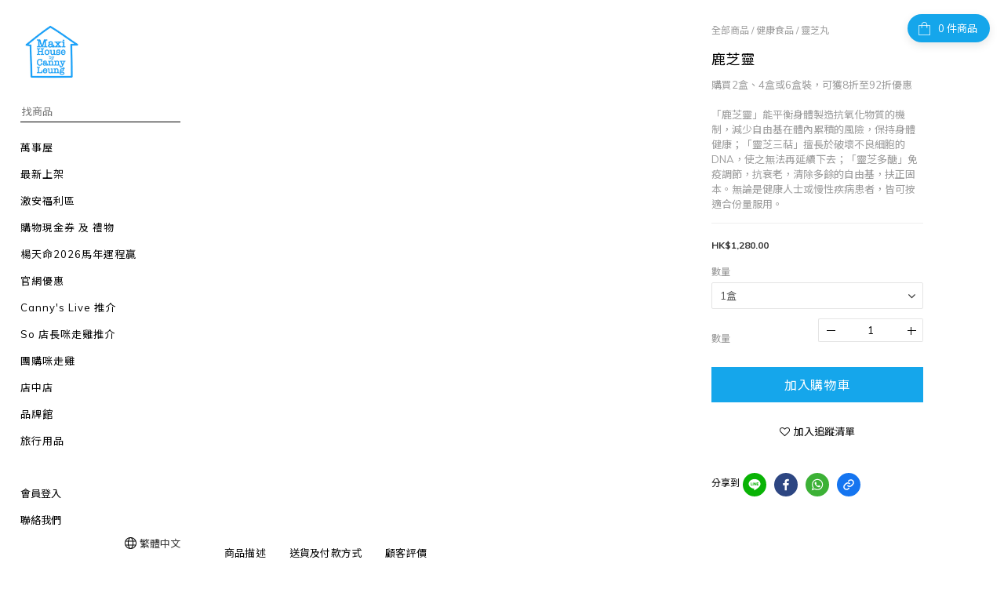

--- FILE ---
content_type: text/html; charset=utf-8
request_url: https://www.maxihousehk.com/products/ganorhoceps-capsule
body_size: 84142
content:
<!DOCTYPE html>
<html lang="zh-hant"><head>  <!-- prefetch dns -->
<meta http-equiv="x-dns-prefetch-control" content="on">
<link rel="dns-prefetch" href="https://cdn.shoplineapp.com">
<link rel="preconnect" href="https://cdn.shoplineapp.com" crossorigin>
<link rel="dns-prefetch" href="https://shoplineimg.com">
<link rel="preconnect" href="https://shoplineimg.com">
<link rel="dns-prefetch" href="https://shoplineimg.com">
<link rel="preconnect" href="https://shoplineimg.com" title="image-service-origin">

  <link rel="preload" href="https://cdn.shoplineapp.com/s/javascripts/currencies.js" as="script">




      <link rel="preload" as="image" href="https://shoplineimg.com/5ef4bfdd2ac242001211ea4d/6022b8f8f0f3b66a9c968443/800x.webp?source_format=jpg" media="(max-height: 950px)">

<!-- Wrap what we need here -->


<!-- SEO -->
  
    <title ng-non-bindable>鹿芝靈</title>

  <meta name="description" content="鹿芝靈包裝規格: 每樽60粒鹿角靈芝源自赤芝品種，是靈芝中的極品，騰泰堂利用優質的赤芝作為基礎，引用古時靈芝仙草種植的概念，在赤芝成菇狀植物前收割，保留了赤芝原有的營養成分，提升了赤芝的多醣含量。「鹿芝靈」能平衡身體製造抗氧化物質的機制，減少自由基在體內累積的風險，保持身體健康；「靈芝三萜」擅長於破壞不良細胞的DNA，使之無法再延續下去；「靈芝多醣」免疫調節，抗衰老，清除多餘的自由基，扶正固本。無論是健康人士或慢性疾病患者，皆可按適合份量服用。">

    <meta name="keywords" content="梁芷珊,canny leung, 萬事屋, maxi house, 鹿芝靈,靈芝, 健康食品, 抗衰老, 病後復原">



<!-- Meta -->
  

    <meta property="og:title" content="鹿芝靈">

  <meta property="og:type" content="product"/>

    <meta property="og:url" content="https://www.maxihousehk.com/products/ganorhoceps-capsule">
    <link rel="canonical" href="https://www.maxihousehk.com/products/ganorhoceps-capsule">

  <meta property="og:description" content="鹿芝靈包裝規格: 每樽60粒鹿角靈芝源自赤芝品種，是靈芝中的極品，騰泰堂利用優質的赤芝作為基礎，引用古時靈芝仙草種植的概念，在赤芝成菇狀植物前收割，保留了赤芝原有的營養成分，提升了赤芝的多醣含量。「鹿芝靈」能平衡身體製造抗氧化物質的機制，減少自由基在體內累積的風險，保持身體健康；「靈芝三萜」擅長於破壞不良細胞的DNA，使之無法再延續下去；「靈芝多醣」免疫調節，抗衰老，清除多餘的自由基，扶正固本。無論是健康人士或慢性疾病患者，皆可按適合份量服用。">

    <meta property="og:image" content="https://img.shoplineapp.com/media/image_clips/6022b8f8f0f3b66a9c968443/original.jpg?1612888311">
    <meta name="thumbnail" content="https://img.shoplineapp.com/media/image_clips/6022b8f8f0f3b66a9c968443/original.jpg?1612888311">

    <meta property="fb:app_id" content="">



    <script type="application/ld+json">
    {"@context":"https://schema.org","@type":"WebSite","name":"maxihouse","url":"https://www.maxihousehk.com"}
    </script>


<!-- locale meta -->


  <meta name="viewport" content="width=device-width, initial-scale=1.0, viewport-fit=cover">
<meta name="mobile-web-app-capable" content="yes">
<meta name="format-detection" content="telephone=no" />
<meta name="google" value="notranslate">

<!-- Shop icon -->
  <link rel="shortcut icon" type="image/png" href="https://img.shoplineapp.com/media/image_clips/5ef9e4fc3cc62900241ebadb/original.jpg?1593435387">




<!--- Site Ownership Data -->
    <meta name="google-site-verification" content="_UNvuEc24r1kISkEhKaa8zgDnhHvk12QdirGb02hn414">
<!--- Site Ownership Data End-->

<!-- Styles -->


        <link rel="stylesheet" media="all" href="https://cdn.shoplineapp.com/assets/common-898e3d282d673c037e3500beff4d8e9de2ee50e01c27252b33520348e0b17da0.css" onload="" />

        <link rel="stylesheet" media="all" href="https://cdn.shoplineapp.com/assets/theme_bianco-408f34e05f2d286f8f5a1da020fc8b2b98794bf3095b1a4a7650f870f53da377.css" onload="" />


        <style>@font-face{font-family:'Lora';font-style:italic;font-weight:400;font-display:swap;src:url(https://cdn.shoplineapp.com/fonts/lora/lora-cyrillic-ext-italic-400.woff2) format("woff2");unicode-range:U+0460-052F,U+1C80-1C8A,U+20B4,U+2DE0-2DFF,U+A640-A69F,U+FE2E-FE2F}@font-face{font-family:'Lora';font-style:italic;font-weight:400;font-display:swap;src:url(https://cdn.shoplineapp.com/fonts/lora/lora-cyrillic-italic-400.woff2) format("woff2");unicode-range:U+0301,U+0400-045F,U+0490-0491,U+04B0-04B1,U+2116}@font-face{font-family:'Lora';font-style:italic;font-weight:400;font-display:swap;src:url(https://cdn.shoplineapp.com/fonts/lora/lora-math-italic-400.woff2) format("woff2");unicode-range:U+0302-0303,U+0305,U+0307-0308,U+0310,U+0312,U+0315,U+031A,U+0326-0327,U+032C,U+032F-0330,U+0332-0333,U+0338,U+033A,U+0346,U+034D,U+0391-03A1,U+03A3-03A9,U+03B1-03C9,U+03D1,U+03D5-03D6,U+03F0-03F1,U+03F4-03F5,U+2016-2017,U+2034-2038,U+203C,U+2040,U+2043,U+2047,U+2050,U+2057,U+205F,U+2070-2071,U+2074-208E,U+2090-209C,U+20D0-20DC,U+20E1,U+20E5-20EF,U+2100-2112,U+2114-2115,U+2117-2121,U+2123-214F,U+2190,U+2192,U+2194-21AE,U+21B0-21E5,U+21F1-21F2,U+21F4-2211,U+2213-2214,U+2216-22FF,U+2308-230B,U+2310,U+2319,U+231C-2321,U+2336-237A,U+237C,U+2395,U+239B-23B7,U+23D0,U+23DC-23E1,U+2474-2475,U+25AF,U+25B3,U+25B7,U+25BD,U+25C1,U+25CA,U+25CC,U+25FB,U+266D-266F,U+27C0-27FF,U+2900-2AFF,U+2B0E-2B11,U+2B30-2B4C,U+2BFE,U+3030,U+FF5B,U+FF5D,U+1D400-1D7FF,U+1EE00-1EEFF}@font-face{font-family:'Lora';font-style:italic;font-weight:400;font-display:swap;src:url(https://cdn.shoplineapp.com/fonts/lora/lora-symbols-italic-400.woff2) format("woff2");unicode-range:U+0001-000C,U+000E-001F,U+007F-009F,U+20DD-20E0,U+20E2-20E4,U+2150-218F,U+2190,U+2192,U+2194-2199,U+21AF,U+21E6-21F0,U+21F3,U+2218-2219,U+2299,U+22C4-22C6,U+2300-243F,U+2440-244A,U+2460-24FF,U+25A0-27BF,U+2800-28FF,U+2921-2922,U+2981,U+29BF,U+29EB,U+2B00-2BFF,U+4DC0-4DFF,U+FFF9-FFFB,U+10140-1018E,U+10190-1019C,U+101A0,U+101D0-101FD,U+102E0-102FB,U+10E60-10E7E,U+1D2C0-1D2D3,U+1D2E0-1D37F,U+1F000-1F0FF,U+1F100-1F1AD,U+1F1E6-1F1FF,U+1F30D-1F30F,U+1F315,U+1F31C,U+1F31E,U+1F320-1F32C,U+1F336,U+1F378,U+1F37D,U+1F382,U+1F393-1F39F,U+1F3A7-1F3A8,U+1F3AC-1F3AF,U+1F3C2,U+1F3C4-1F3C6,U+1F3CA-1F3CE,U+1F3D4-1F3E0,U+1F3ED,U+1F3F1-1F3F3,U+1F3F5-1F3F7,U+1F408,U+1F415,U+1F41F,U+1F426,U+1F43F,U+1F441-1F442,U+1F444,U+1F446-1F449,U+1F44C-1F44E,U+1F453,U+1F46A,U+1F47D,U+1F4A3,U+1F4B0,U+1F4B3,U+1F4B9,U+1F4BB,U+1F4BF,U+1F4C8-1F4CB,U+1F4D6,U+1F4DA,U+1F4DF,U+1F4E3-1F4E6,U+1F4EA-1F4ED,U+1F4F7,U+1F4F9-1F4FB,U+1F4FD-1F4FE,U+1F503,U+1F507-1F50B,U+1F50D,U+1F512-1F513,U+1F53E-1F54A,U+1F54F-1F5FA,U+1F610,U+1F650-1F67F,U+1F687,U+1F68D,U+1F691,U+1F694,U+1F698,U+1F6AD,U+1F6B2,U+1F6B9-1F6BA,U+1F6BC,U+1F6C6-1F6CF,U+1F6D3-1F6D7,U+1F6E0-1F6EA,U+1F6F0-1F6F3,U+1F6F7-1F6FC,U+1F700-1F7FF,U+1F800-1F80B,U+1F810-1F847,U+1F850-1F859,U+1F860-1F887,U+1F890-1F8AD,U+1F8B0-1F8BB,U+1F8C0-1F8C1,U+1F900-1F90B,U+1F93B,U+1F946,U+1F984,U+1F996,U+1F9E9,U+1FA00-1FA6F,U+1FA70-1FA7C,U+1FA80-1FA89,U+1FA8F-1FAC6,U+1FACE-1FADC,U+1FADF-1FAE9,U+1FAF0-1FAF8,U+1FB00-1FBFF}@font-face{font-family:'Lora';font-style:italic;font-weight:400;font-display:swap;src:url(https://cdn.shoplineapp.com/fonts/lora/lora-vietnamese-italic-400.woff2) format("woff2");unicode-range:U+0102-0103,U+0110-0111,U+0128-0129,U+0168-0169,U+01A0-01A1,U+01AF-01B0,U+0300-0301,U+0303-0304,U+0308-0309,U+0323,U+0329,U+1EA0-1EF9,U+20AB}@font-face{font-family:'Lora';font-style:italic;font-weight:400;font-display:swap;src:url(https://cdn.shoplineapp.com/fonts/lora/lora-latin-ext-italic-400.woff2) format("woff2");unicode-range:U+0100-02BA,U+02BD-02C5,U+02C7-02CC,U+02CE-02D7,U+02DD-02FF,U+0304,U+0308,U+0329,U+1D00-1DBF,U+1E00-1E9F,U+1EF2-1EFF,U+2020,U+20A0-20AB,U+20AD-20C0,U+2113,U+2C60-2C7F,U+A720-A7FF}@font-face{font-family:'Lora';font-style:italic;font-weight:400;font-display:swap;src:url(https://cdn.shoplineapp.com/fonts/lora/lora-latin-italic-400.woff2) format("woff2");unicode-range:U+0000-00FF,U+0131,U+0152-0153,U+02BB-02BC,U+02C6,U+02DA,U+02DC,U+0304,U+0308,U+0329,U+2000-206F,U+20AC,U+2122,U+2191,U+2193,U+2212,U+2215,U+FEFF,U+FFFD}@font-face{font-family:'Lora';font-style:italic;font-weight:700;font-display:swap;src:url(https://cdn.shoplineapp.com/fonts/lora/lora-cyrillic-ext-italic-700.woff2) format("woff2");unicode-range:U+0460-052F,U+1C80-1C8A,U+20B4,U+2DE0-2DFF,U+A640-A69F,U+FE2E-FE2F}@font-face{font-family:'Lora';font-style:italic;font-weight:700;font-display:swap;src:url(https://cdn.shoplineapp.com/fonts/lora/lora-cyrillic-italic-700.woff2) format("woff2");unicode-range:U+0301,U+0400-045F,U+0490-0491,U+04B0-04B1,U+2116}@font-face{font-family:'Lora';font-style:italic;font-weight:700;font-display:swap;src:url(https://cdn.shoplineapp.com/fonts/lora/lora-math-italic-700.woff2) format("woff2");unicode-range:U+0302-0303,U+0305,U+0307-0308,U+0310,U+0312,U+0315,U+031A,U+0326-0327,U+032C,U+032F-0330,U+0332-0333,U+0338,U+033A,U+0346,U+034D,U+0391-03A1,U+03A3-03A9,U+03B1-03C9,U+03D1,U+03D5-03D6,U+03F0-03F1,U+03F4-03F5,U+2016-2017,U+2034-2038,U+203C,U+2040,U+2043,U+2047,U+2050,U+2057,U+205F,U+2070-2071,U+2074-208E,U+2090-209C,U+20D0-20DC,U+20E1,U+20E5-20EF,U+2100-2112,U+2114-2115,U+2117-2121,U+2123-214F,U+2190,U+2192,U+2194-21AE,U+21B0-21E5,U+21F1-21F2,U+21F4-2211,U+2213-2214,U+2216-22FF,U+2308-230B,U+2310,U+2319,U+231C-2321,U+2336-237A,U+237C,U+2395,U+239B-23B7,U+23D0,U+23DC-23E1,U+2474-2475,U+25AF,U+25B3,U+25B7,U+25BD,U+25C1,U+25CA,U+25CC,U+25FB,U+266D-266F,U+27C0-27FF,U+2900-2AFF,U+2B0E-2B11,U+2B30-2B4C,U+2BFE,U+3030,U+FF5B,U+FF5D,U+1D400-1D7FF,U+1EE00-1EEFF}@font-face{font-family:'Lora';font-style:italic;font-weight:700;font-display:swap;src:url(https://cdn.shoplineapp.com/fonts/lora/lora-symbols-italic-700.woff2) format("woff2");unicode-range:U+0001-000C,U+000E-001F,U+007F-009F,U+20DD-20E0,U+20E2-20E4,U+2150-218F,U+2190,U+2192,U+2194-2199,U+21AF,U+21E6-21F0,U+21F3,U+2218-2219,U+2299,U+22C4-22C6,U+2300-243F,U+2440-244A,U+2460-24FF,U+25A0-27BF,U+2800-28FF,U+2921-2922,U+2981,U+29BF,U+29EB,U+2B00-2BFF,U+4DC0-4DFF,U+FFF9-FFFB,U+10140-1018E,U+10190-1019C,U+101A0,U+101D0-101FD,U+102E0-102FB,U+10E60-10E7E,U+1D2C0-1D2D3,U+1D2E0-1D37F,U+1F000-1F0FF,U+1F100-1F1AD,U+1F1E6-1F1FF,U+1F30D-1F30F,U+1F315,U+1F31C,U+1F31E,U+1F320-1F32C,U+1F336,U+1F378,U+1F37D,U+1F382,U+1F393-1F39F,U+1F3A7-1F3A8,U+1F3AC-1F3AF,U+1F3C2,U+1F3C4-1F3C6,U+1F3CA-1F3CE,U+1F3D4-1F3E0,U+1F3ED,U+1F3F1-1F3F3,U+1F3F5-1F3F7,U+1F408,U+1F415,U+1F41F,U+1F426,U+1F43F,U+1F441-1F442,U+1F444,U+1F446-1F449,U+1F44C-1F44E,U+1F453,U+1F46A,U+1F47D,U+1F4A3,U+1F4B0,U+1F4B3,U+1F4B9,U+1F4BB,U+1F4BF,U+1F4C8-1F4CB,U+1F4D6,U+1F4DA,U+1F4DF,U+1F4E3-1F4E6,U+1F4EA-1F4ED,U+1F4F7,U+1F4F9-1F4FB,U+1F4FD-1F4FE,U+1F503,U+1F507-1F50B,U+1F50D,U+1F512-1F513,U+1F53E-1F54A,U+1F54F-1F5FA,U+1F610,U+1F650-1F67F,U+1F687,U+1F68D,U+1F691,U+1F694,U+1F698,U+1F6AD,U+1F6B2,U+1F6B9-1F6BA,U+1F6BC,U+1F6C6-1F6CF,U+1F6D3-1F6D7,U+1F6E0-1F6EA,U+1F6F0-1F6F3,U+1F6F7-1F6FC,U+1F700-1F7FF,U+1F800-1F80B,U+1F810-1F847,U+1F850-1F859,U+1F860-1F887,U+1F890-1F8AD,U+1F8B0-1F8BB,U+1F8C0-1F8C1,U+1F900-1F90B,U+1F93B,U+1F946,U+1F984,U+1F996,U+1F9E9,U+1FA00-1FA6F,U+1FA70-1FA7C,U+1FA80-1FA89,U+1FA8F-1FAC6,U+1FACE-1FADC,U+1FADF-1FAE9,U+1FAF0-1FAF8,U+1FB00-1FBFF}@font-face{font-family:'Lora';font-style:italic;font-weight:700;font-display:swap;src:url(https://cdn.shoplineapp.com/fonts/lora/lora-vietnamese-italic-700.woff2) format("woff2");unicode-range:U+0102-0103,U+0110-0111,U+0128-0129,U+0168-0169,U+01A0-01A1,U+01AF-01B0,U+0300-0301,U+0303-0304,U+0308-0309,U+0323,U+0329,U+1EA0-1EF9,U+20AB}@font-face{font-family:'Lora';font-style:italic;font-weight:700;font-display:swap;src:url(https://cdn.shoplineapp.com/fonts/lora/lora-latin-ext-italic-700.woff2) format("woff2");unicode-range:U+0100-02BA,U+02BD-02C5,U+02C7-02CC,U+02CE-02D7,U+02DD-02FF,U+0304,U+0308,U+0329,U+1D00-1DBF,U+1E00-1E9F,U+1EF2-1EFF,U+2020,U+20A0-20AB,U+20AD-20C0,U+2113,U+2C60-2C7F,U+A720-A7FF}@font-face{font-family:'Lora';font-style:italic;font-weight:700;font-display:swap;src:url(https://cdn.shoplineapp.com/fonts/lora/lora-latin-italic-700.woff2) format("woff2");unicode-range:U+0000-00FF,U+0131,U+0152-0153,U+02BB-02BC,U+02C6,U+02DA,U+02DC,U+0304,U+0308,U+0329,U+2000-206F,U+20AC,U+2122,U+2191,U+2193,U+2212,U+2215,U+FEFF,U+FFFD}@font-face{font-family:'Lora';font-style:normal;font-weight:400;font-display:swap;src:url(https://cdn.shoplineapp.com/fonts/lora/lora-cyrillic-ext-normal-400.woff2) format("woff2");unicode-range:U+0460-052F,U+1C80-1C8A,U+20B4,U+2DE0-2DFF,U+A640-A69F,U+FE2E-FE2F}@font-face{font-family:'Lora';font-style:normal;font-weight:400;font-display:swap;src:url(https://cdn.shoplineapp.com/fonts/lora/lora-cyrillic-normal-400.woff2) format("woff2");unicode-range:U+0301,U+0400-045F,U+0490-0491,U+04B0-04B1,U+2116}@font-face{font-family:'Lora';font-style:normal;font-weight:400;font-display:swap;src:url(https://cdn.shoplineapp.com/fonts/lora/lora-math-normal-400.woff2) format("woff2");unicode-range:U+0302-0303,U+0305,U+0307-0308,U+0310,U+0312,U+0315,U+031A,U+0326-0327,U+032C,U+032F-0330,U+0332-0333,U+0338,U+033A,U+0346,U+034D,U+0391-03A1,U+03A3-03A9,U+03B1-03C9,U+03D1,U+03D5-03D6,U+03F0-03F1,U+03F4-03F5,U+2016-2017,U+2034-2038,U+203C,U+2040,U+2043,U+2047,U+2050,U+2057,U+205F,U+2070-2071,U+2074-208E,U+2090-209C,U+20D0-20DC,U+20E1,U+20E5-20EF,U+2100-2112,U+2114-2115,U+2117-2121,U+2123-214F,U+2190,U+2192,U+2194-21AE,U+21B0-21E5,U+21F1-21F2,U+21F4-2211,U+2213-2214,U+2216-22FF,U+2308-230B,U+2310,U+2319,U+231C-2321,U+2336-237A,U+237C,U+2395,U+239B-23B7,U+23D0,U+23DC-23E1,U+2474-2475,U+25AF,U+25B3,U+25B7,U+25BD,U+25C1,U+25CA,U+25CC,U+25FB,U+266D-266F,U+27C0-27FF,U+2900-2AFF,U+2B0E-2B11,U+2B30-2B4C,U+2BFE,U+3030,U+FF5B,U+FF5D,U+1D400-1D7FF,U+1EE00-1EEFF}@font-face{font-family:'Lora';font-style:normal;font-weight:400;font-display:swap;src:url(https://cdn.shoplineapp.com/fonts/lora/lora-symbols-normal-400.woff2) format("woff2");unicode-range:U+0001-000C,U+000E-001F,U+007F-009F,U+20DD-20E0,U+20E2-20E4,U+2150-218F,U+2190,U+2192,U+2194-2199,U+21AF,U+21E6-21F0,U+21F3,U+2218-2219,U+2299,U+22C4-22C6,U+2300-243F,U+2440-244A,U+2460-24FF,U+25A0-27BF,U+2800-28FF,U+2921-2922,U+2981,U+29BF,U+29EB,U+2B00-2BFF,U+4DC0-4DFF,U+FFF9-FFFB,U+10140-1018E,U+10190-1019C,U+101A0,U+101D0-101FD,U+102E0-102FB,U+10E60-10E7E,U+1D2C0-1D2D3,U+1D2E0-1D37F,U+1F000-1F0FF,U+1F100-1F1AD,U+1F1E6-1F1FF,U+1F30D-1F30F,U+1F315,U+1F31C,U+1F31E,U+1F320-1F32C,U+1F336,U+1F378,U+1F37D,U+1F382,U+1F393-1F39F,U+1F3A7-1F3A8,U+1F3AC-1F3AF,U+1F3C2,U+1F3C4-1F3C6,U+1F3CA-1F3CE,U+1F3D4-1F3E0,U+1F3ED,U+1F3F1-1F3F3,U+1F3F5-1F3F7,U+1F408,U+1F415,U+1F41F,U+1F426,U+1F43F,U+1F441-1F442,U+1F444,U+1F446-1F449,U+1F44C-1F44E,U+1F453,U+1F46A,U+1F47D,U+1F4A3,U+1F4B0,U+1F4B3,U+1F4B9,U+1F4BB,U+1F4BF,U+1F4C8-1F4CB,U+1F4D6,U+1F4DA,U+1F4DF,U+1F4E3-1F4E6,U+1F4EA-1F4ED,U+1F4F7,U+1F4F9-1F4FB,U+1F4FD-1F4FE,U+1F503,U+1F507-1F50B,U+1F50D,U+1F512-1F513,U+1F53E-1F54A,U+1F54F-1F5FA,U+1F610,U+1F650-1F67F,U+1F687,U+1F68D,U+1F691,U+1F694,U+1F698,U+1F6AD,U+1F6B2,U+1F6B9-1F6BA,U+1F6BC,U+1F6C6-1F6CF,U+1F6D3-1F6D7,U+1F6E0-1F6EA,U+1F6F0-1F6F3,U+1F6F7-1F6FC,U+1F700-1F7FF,U+1F800-1F80B,U+1F810-1F847,U+1F850-1F859,U+1F860-1F887,U+1F890-1F8AD,U+1F8B0-1F8BB,U+1F8C0-1F8C1,U+1F900-1F90B,U+1F93B,U+1F946,U+1F984,U+1F996,U+1F9E9,U+1FA00-1FA6F,U+1FA70-1FA7C,U+1FA80-1FA89,U+1FA8F-1FAC6,U+1FACE-1FADC,U+1FADF-1FAE9,U+1FAF0-1FAF8,U+1FB00-1FBFF}@font-face{font-family:'Lora';font-style:normal;font-weight:400;font-display:swap;src:url(https://cdn.shoplineapp.com/fonts/lora/lora-vietnamese-normal-400.woff2) format("woff2");unicode-range:U+0102-0103,U+0110-0111,U+0128-0129,U+0168-0169,U+01A0-01A1,U+01AF-01B0,U+0300-0301,U+0303-0304,U+0308-0309,U+0323,U+0329,U+1EA0-1EF9,U+20AB}@font-face{font-family:'Lora';font-style:normal;font-weight:400;font-display:swap;src:url(https://cdn.shoplineapp.com/fonts/lora/lora-latin-ext-normal-400.woff2) format("woff2");unicode-range:U+0100-02BA,U+02BD-02C5,U+02C7-02CC,U+02CE-02D7,U+02DD-02FF,U+0304,U+0308,U+0329,U+1D00-1DBF,U+1E00-1E9F,U+1EF2-1EFF,U+2020,U+20A0-20AB,U+20AD-20C0,U+2113,U+2C60-2C7F,U+A720-A7FF}@font-face{font-family:'Lora';font-style:normal;font-weight:400;font-display:swap;src:url(https://cdn.shoplineapp.com/fonts/lora/lora-latin-normal-400.woff2) format("woff2");unicode-range:U+0000-00FF,U+0131,U+0152-0153,U+02BB-02BC,U+02C6,U+02DA,U+02DC,U+0304,U+0308,U+0329,U+2000-206F,U+20AC,U+2122,U+2191,U+2193,U+2212,U+2215,U+FEFF,U+FFFD}@font-face{font-family:'Lora';font-style:normal;font-weight:700;font-display:swap;src:url(https://cdn.shoplineapp.com/fonts/lora/lora-cyrillic-ext-normal-700.woff2) format("woff2");unicode-range:U+0460-052F,U+1C80-1C8A,U+20B4,U+2DE0-2DFF,U+A640-A69F,U+FE2E-FE2F}@font-face{font-family:'Lora';font-style:normal;font-weight:700;font-display:swap;src:url(https://cdn.shoplineapp.com/fonts/lora/lora-cyrillic-normal-700.woff2) format("woff2");unicode-range:U+0301,U+0400-045F,U+0490-0491,U+04B0-04B1,U+2116}@font-face{font-family:'Lora';font-style:normal;font-weight:700;font-display:swap;src:url(https://cdn.shoplineapp.com/fonts/lora/lora-math-normal-700.woff2) format("woff2");unicode-range:U+0302-0303,U+0305,U+0307-0308,U+0310,U+0312,U+0315,U+031A,U+0326-0327,U+032C,U+032F-0330,U+0332-0333,U+0338,U+033A,U+0346,U+034D,U+0391-03A1,U+03A3-03A9,U+03B1-03C9,U+03D1,U+03D5-03D6,U+03F0-03F1,U+03F4-03F5,U+2016-2017,U+2034-2038,U+203C,U+2040,U+2043,U+2047,U+2050,U+2057,U+205F,U+2070-2071,U+2074-208E,U+2090-209C,U+20D0-20DC,U+20E1,U+20E5-20EF,U+2100-2112,U+2114-2115,U+2117-2121,U+2123-214F,U+2190,U+2192,U+2194-21AE,U+21B0-21E5,U+21F1-21F2,U+21F4-2211,U+2213-2214,U+2216-22FF,U+2308-230B,U+2310,U+2319,U+231C-2321,U+2336-237A,U+237C,U+2395,U+239B-23B7,U+23D0,U+23DC-23E1,U+2474-2475,U+25AF,U+25B3,U+25B7,U+25BD,U+25C1,U+25CA,U+25CC,U+25FB,U+266D-266F,U+27C0-27FF,U+2900-2AFF,U+2B0E-2B11,U+2B30-2B4C,U+2BFE,U+3030,U+FF5B,U+FF5D,U+1D400-1D7FF,U+1EE00-1EEFF}@font-face{font-family:'Lora';font-style:normal;font-weight:700;font-display:swap;src:url(https://cdn.shoplineapp.com/fonts/lora/lora-symbols-normal-700.woff2) format("woff2");unicode-range:U+0001-000C,U+000E-001F,U+007F-009F,U+20DD-20E0,U+20E2-20E4,U+2150-218F,U+2190,U+2192,U+2194-2199,U+21AF,U+21E6-21F0,U+21F3,U+2218-2219,U+2299,U+22C4-22C6,U+2300-243F,U+2440-244A,U+2460-24FF,U+25A0-27BF,U+2800-28FF,U+2921-2922,U+2981,U+29BF,U+29EB,U+2B00-2BFF,U+4DC0-4DFF,U+FFF9-FFFB,U+10140-1018E,U+10190-1019C,U+101A0,U+101D0-101FD,U+102E0-102FB,U+10E60-10E7E,U+1D2C0-1D2D3,U+1D2E0-1D37F,U+1F000-1F0FF,U+1F100-1F1AD,U+1F1E6-1F1FF,U+1F30D-1F30F,U+1F315,U+1F31C,U+1F31E,U+1F320-1F32C,U+1F336,U+1F378,U+1F37D,U+1F382,U+1F393-1F39F,U+1F3A7-1F3A8,U+1F3AC-1F3AF,U+1F3C2,U+1F3C4-1F3C6,U+1F3CA-1F3CE,U+1F3D4-1F3E0,U+1F3ED,U+1F3F1-1F3F3,U+1F3F5-1F3F7,U+1F408,U+1F415,U+1F41F,U+1F426,U+1F43F,U+1F441-1F442,U+1F444,U+1F446-1F449,U+1F44C-1F44E,U+1F453,U+1F46A,U+1F47D,U+1F4A3,U+1F4B0,U+1F4B3,U+1F4B9,U+1F4BB,U+1F4BF,U+1F4C8-1F4CB,U+1F4D6,U+1F4DA,U+1F4DF,U+1F4E3-1F4E6,U+1F4EA-1F4ED,U+1F4F7,U+1F4F9-1F4FB,U+1F4FD-1F4FE,U+1F503,U+1F507-1F50B,U+1F50D,U+1F512-1F513,U+1F53E-1F54A,U+1F54F-1F5FA,U+1F610,U+1F650-1F67F,U+1F687,U+1F68D,U+1F691,U+1F694,U+1F698,U+1F6AD,U+1F6B2,U+1F6B9-1F6BA,U+1F6BC,U+1F6C6-1F6CF,U+1F6D3-1F6D7,U+1F6E0-1F6EA,U+1F6F0-1F6F3,U+1F6F7-1F6FC,U+1F700-1F7FF,U+1F800-1F80B,U+1F810-1F847,U+1F850-1F859,U+1F860-1F887,U+1F890-1F8AD,U+1F8B0-1F8BB,U+1F8C0-1F8C1,U+1F900-1F90B,U+1F93B,U+1F946,U+1F984,U+1F996,U+1F9E9,U+1FA00-1FA6F,U+1FA70-1FA7C,U+1FA80-1FA89,U+1FA8F-1FAC6,U+1FACE-1FADC,U+1FADF-1FAE9,U+1FAF0-1FAF8,U+1FB00-1FBFF}@font-face{font-family:'Lora';font-style:normal;font-weight:700;font-display:swap;src:url(https://cdn.shoplineapp.com/fonts/lora/lora-vietnamese-normal-700.woff2) format("woff2");unicode-range:U+0102-0103,U+0110-0111,U+0128-0129,U+0168-0169,U+01A0-01A1,U+01AF-01B0,U+0300-0301,U+0303-0304,U+0308-0309,U+0323,U+0329,U+1EA0-1EF9,U+20AB}@font-face{font-family:'Lora';font-style:normal;font-weight:700;font-display:swap;src:url(https://cdn.shoplineapp.com/fonts/lora/lora-latin-ext-normal-700.woff2) format("woff2");unicode-range:U+0100-02BA,U+02BD-02C5,U+02C7-02CC,U+02CE-02D7,U+02DD-02FF,U+0304,U+0308,U+0329,U+1D00-1DBF,U+1E00-1E9F,U+1EF2-1EFF,U+2020,U+20A0-20AB,U+20AD-20C0,U+2113,U+2C60-2C7F,U+A720-A7FF}@font-face{font-family:'Lora';font-style:normal;font-weight:700;font-display:swap;src:url(https://cdn.shoplineapp.com/fonts/lora/lora-latin-normal-700.woff2) format("woff2");unicode-range:U+0000-00FF,U+0131,U+0152-0153,U+02BB-02BC,U+02C6,U+02DA,U+02DC,U+0304,U+0308,U+0329,U+2000-206F,U+20AC,U+2122,U+2191,U+2193,U+2212,U+2215,U+FEFF,U+FFFD}
</style><style>@font-face{font-family:'Muli';font-style:italic;font-weight:200;font-display:swap;src:url(https://cdn.shoplineapp.com/fonts/muli/muli-vietnamese-italic-200.woff2) format("woff2");unicode-range:U+0102-0103,U+0110-0111,U+0128-0129,U+0168-0169,U+01A0-01A1,U+01AF-01B0,U+0300-0301,U+0303-0304,U+0308-0309,U+0323,U+0329,U+1EA0-1EF9,U+20AB}@font-face{font-family:'Muli';font-style:italic;font-weight:200;font-display:swap;src:url(https://cdn.shoplineapp.com/fonts/muli/muli-latin-ext-italic-200.woff2) format("woff2");unicode-range:U+0100-02BA,U+02BD-02C5,U+02C7-02CC,U+02CE-02D7,U+02DD-02FF,U+0304,U+0308,U+0329,U+1D00-1DBF,U+1E00-1E9F,U+1EF2-1EFF,U+2020,U+20A0-20AB,U+20AD-20C0,U+2113,U+2C60-2C7F,U+A720-A7FF}@font-face{font-family:'Muli';font-style:italic;font-weight:200;font-display:swap;src:url(https://cdn.shoplineapp.com/fonts/muli/muli-latin-italic-200.woff2) format("woff2");unicode-range:U+0000-00FF,U+0131,U+0152-0153,U+02BB-02BC,U+02C6,U+02DA,U+02DC,U+0304,U+0308,U+0329,U+2000-206F,U+20AC,U+2122,U+2191,U+2193,U+2212,U+2215,U+FEFF,U+FFFD}@font-face{font-family:'Muli';font-style:italic;font-weight:300;font-display:swap;src:url(https://cdn.shoplineapp.com/fonts/muli/muli-vietnamese-italic-300.woff2) format("woff2");unicode-range:U+0102-0103,U+0110-0111,U+0128-0129,U+0168-0169,U+01A0-01A1,U+01AF-01B0,U+0300-0301,U+0303-0304,U+0308-0309,U+0323,U+0329,U+1EA0-1EF9,U+20AB}@font-face{font-family:'Muli';font-style:italic;font-weight:300;font-display:swap;src:url(https://cdn.shoplineapp.com/fonts/muli/muli-latin-ext-italic-300.woff2) format("woff2");unicode-range:U+0100-02BA,U+02BD-02C5,U+02C7-02CC,U+02CE-02D7,U+02DD-02FF,U+0304,U+0308,U+0329,U+1D00-1DBF,U+1E00-1E9F,U+1EF2-1EFF,U+2020,U+20A0-20AB,U+20AD-20C0,U+2113,U+2C60-2C7F,U+A720-A7FF}@font-face{font-family:'Muli';font-style:italic;font-weight:300;font-display:swap;src:url(https://cdn.shoplineapp.com/fonts/muli/muli-latin-italic-300.woff2) format("woff2");unicode-range:U+0000-00FF,U+0131,U+0152-0153,U+02BB-02BC,U+02C6,U+02DA,U+02DC,U+0304,U+0308,U+0329,U+2000-206F,U+20AC,U+2122,U+2191,U+2193,U+2212,U+2215,U+FEFF,U+FFFD}@font-face{font-family:'Muli';font-style:italic;font-weight:400;font-display:swap;src:url(https://cdn.shoplineapp.com/fonts/muli/muli-vietnamese-italic-400.woff2) format("woff2");unicode-range:U+0102-0103,U+0110-0111,U+0128-0129,U+0168-0169,U+01A0-01A1,U+01AF-01B0,U+0300-0301,U+0303-0304,U+0308-0309,U+0323,U+0329,U+1EA0-1EF9,U+20AB}@font-face{font-family:'Muli';font-style:italic;font-weight:400;font-display:swap;src:url(https://cdn.shoplineapp.com/fonts/muli/muli-latin-ext-italic-400.woff2) format("woff2");unicode-range:U+0100-02BA,U+02BD-02C5,U+02C7-02CC,U+02CE-02D7,U+02DD-02FF,U+0304,U+0308,U+0329,U+1D00-1DBF,U+1E00-1E9F,U+1EF2-1EFF,U+2020,U+20A0-20AB,U+20AD-20C0,U+2113,U+2C60-2C7F,U+A720-A7FF}@font-face{font-family:'Muli';font-style:italic;font-weight:400;font-display:swap;src:url(https://cdn.shoplineapp.com/fonts/muli/muli-latin-italic-400.woff2) format("woff2");unicode-range:U+0000-00FF,U+0131,U+0152-0153,U+02BB-02BC,U+02C6,U+02DA,U+02DC,U+0304,U+0308,U+0329,U+2000-206F,U+20AC,U+2122,U+2191,U+2193,U+2212,U+2215,U+FEFF,U+FFFD}@font-face{font-family:'Muli';font-style:italic;font-weight:500;font-display:swap;src:url(https://cdn.shoplineapp.com/fonts/muli/muli-vietnamese-italic-500.woff2) format("woff2");unicode-range:U+0102-0103,U+0110-0111,U+0128-0129,U+0168-0169,U+01A0-01A1,U+01AF-01B0,U+0300-0301,U+0303-0304,U+0308-0309,U+0323,U+0329,U+1EA0-1EF9,U+20AB}@font-face{font-family:'Muli';font-style:italic;font-weight:500;font-display:swap;src:url(https://cdn.shoplineapp.com/fonts/muli/muli-latin-ext-italic-500.woff2) format("woff2");unicode-range:U+0100-02BA,U+02BD-02C5,U+02C7-02CC,U+02CE-02D7,U+02DD-02FF,U+0304,U+0308,U+0329,U+1D00-1DBF,U+1E00-1E9F,U+1EF2-1EFF,U+2020,U+20A0-20AB,U+20AD-20C0,U+2113,U+2C60-2C7F,U+A720-A7FF}@font-face{font-family:'Muli';font-style:italic;font-weight:500;font-display:swap;src:url(https://cdn.shoplineapp.com/fonts/muli/muli-latin-italic-500.woff2) format("woff2");unicode-range:U+0000-00FF,U+0131,U+0152-0153,U+02BB-02BC,U+02C6,U+02DA,U+02DC,U+0304,U+0308,U+0329,U+2000-206F,U+20AC,U+2122,U+2191,U+2193,U+2212,U+2215,U+FEFF,U+FFFD}@font-face{font-family:'Muli';font-style:italic;font-weight:600;font-display:swap;src:url(https://cdn.shoplineapp.com/fonts/muli/muli-vietnamese-italic-600.woff2) format("woff2");unicode-range:U+0102-0103,U+0110-0111,U+0128-0129,U+0168-0169,U+01A0-01A1,U+01AF-01B0,U+0300-0301,U+0303-0304,U+0308-0309,U+0323,U+0329,U+1EA0-1EF9,U+20AB}@font-face{font-family:'Muli';font-style:italic;font-weight:600;font-display:swap;src:url(https://cdn.shoplineapp.com/fonts/muli/muli-latin-ext-italic-600.woff2) format("woff2");unicode-range:U+0100-02BA,U+02BD-02C5,U+02C7-02CC,U+02CE-02D7,U+02DD-02FF,U+0304,U+0308,U+0329,U+1D00-1DBF,U+1E00-1E9F,U+1EF2-1EFF,U+2020,U+20A0-20AB,U+20AD-20C0,U+2113,U+2C60-2C7F,U+A720-A7FF}@font-face{font-family:'Muli';font-style:italic;font-weight:600;font-display:swap;src:url(https://cdn.shoplineapp.com/fonts/muli/muli-latin-italic-600.woff2) format("woff2");unicode-range:U+0000-00FF,U+0131,U+0152-0153,U+02BB-02BC,U+02C6,U+02DA,U+02DC,U+0304,U+0308,U+0329,U+2000-206F,U+20AC,U+2122,U+2191,U+2193,U+2212,U+2215,U+FEFF,U+FFFD}@font-face{font-family:'Muli';font-style:italic;font-weight:700;font-display:swap;src:url(https://cdn.shoplineapp.com/fonts/muli/muli-vietnamese-italic-700.woff2) format("woff2");unicode-range:U+0102-0103,U+0110-0111,U+0128-0129,U+0168-0169,U+01A0-01A1,U+01AF-01B0,U+0300-0301,U+0303-0304,U+0308-0309,U+0323,U+0329,U+1EA0-1EF9,U+20AB}@font-face{font-family:'Muli';font-style:italic;font-weight:700;font-display:swap;src:url(https://cdn.shoplineapp.com/fonts/muli/muli-latin-ext-italic-700.woff2) format("woff2");unicode-range:U+0100-02BA,U+02BD-02C5,U+02C7-02CC,U+02CE-02D7,U+02DD-02FF,U+0304,U+0308,U+0329,U+1D00-1DBF,U+1E00-1E9F,U+1EF2-1EFF,U+2020,U+20A0-20AB,U+20AD-20C0,U+2113,U+2C60-2C7F,U+A720-A7FF}@font-face{font-family:'Muli';font-style:italic;font-weight:700;font-display:swap;src:url(https://cdn.shoplineapp.com/fonts/muli/muli-latin-italic-700.woff2) format("woff2");unicode-range:U+0000-00FF,U+0131,U+0152-0153,U+02BB-02BC,U+02C6,U+02DA,U+02DC,U+0304,U+0308,U+0329,U+2000-206F,U+20AC,U+2122,U+2191,U+2193,U+2212,U+2215,U+FEFF,U+FFFD}@font-face{font-family:'Muli';font-style:italic;font-weight:800;font-display:swap;src:url(https://cdn.shoplineapp.com/fonts/muli/muli-vietnamese-italic-800.woff2) format("woff2");unicode-range:U+0102-0103,U+0110-0111,U+0128-0129,U+0168-0169,U+01A0-01A1,U+01AF-01B0,U+0300-0301,U+0303-0304,U+0308-0309,U+0323,U+0329,U+1EA0-1EF9,U+20AB}@font-face{font-family:'Muli';font-style:italic;font-weight:800;font-display:swap;src:url(https://cdn.shoplineapp.com/fonts/muli/muli-latin-ext-italic-800.woff2) format("woff2");unicode-range:U+0100-02BA,U+02BD-02C5,U+02C7-02CC,U+02CE-02D7,U+02DD-02FF,U+0304,U+0308,U+0329,U+1D00-1DBF,U+1E00-1E9F,U+1EF2-1EFF,U+2020,U+20A0-20AB,U+20AD-20C0,U+2113,U+2C60-2C7F,U+A720-A7FF}@font-face{font-family:'Muli';font-style:italic;font-weight:800;font-display:swap;src:url(https://cdn.shoplineapp.com/fonts/muli/muli-latin-italic-800.woff2) format("woff2");unicode-range:U+0000-00FF,U+0131,U+0152-0153,U+02BB-02BC,U+02C6,U+02DA,U+02DC,U+0304,U+0308,U+0329,U+2000-206F,U+20AC,U+2122,U+2191,U+2193,U+2212,U+2215,U+FEFF,U+FFFD}@font-face{font-family:'Muli';font-style:italic;font-weight:900;font-display:swap;src:url(https://cdn.shoplineapp.com/fonts/muli/muli-vietnamese-italic-900.woff2) format("woff2");unicode-range:U+0102-0103,U+0110-0111,U+0128-0129,U+0168-0169,U+01A0-01A1,U+01AF-01B0,U+0300-0301,U+0303-0304,U+0308-0309,U+0323,U+0329,U+1EA0-1EF9,U+20AB}@font-face{font-family:'Muli';font-style:italic;font-weight:900;font-display:swap;src:url(https://cdn.shoplineapp.com/fonts/muli/muli-latin-ext-italic-900.woff2) format("woff2");unicode-range:U+0100-02BA,U+02BD-02C5,U+02C7-02CC,U+02CE-02D7,U+02DD-02FF,U+0304,U+0308,U+0329,U+1D00-1DBF,U+1E00-1E9F,U+1EF2-1EFF,U+2020,U+20A0-20AB,U+20AD-20C0,U+2113,U+2C60-2C7F,U+A720-A7FF}@font-face{font-family:'Muli';font-style:italic;font-weight:900;font-display:swap;src:url(https://cdn.shoplineapp.com/fonts/muli/muli-latin-italic-900.woff2) format("woff2");unicode-range:U+0000-00FF,U+0131,U+0152-0153,U+02BB-02BC,U+02C6,U+02DA,U+02DC,U+0304,U+0308,U+0329,U+2000-206F,U+20AC,U+2122,U+2191,U+2193,U+2212,U+2215,U+FEFF,U+FFFD}@font-face{font-family:'Muli';font-style:normal;font-weight:200;font-display:swap;src:url(https://cdn.shoplineapp.com/fonts/muli/muli-vietnamese-normal-200.woff2) format("woff2");unicode-range:U+0102-0103,U+0110-0111,U+0128-0129,U+0168-0169,U+01A0-01A1,U+01AF-01B0,U+0300-0301,U+0303-0304,U+0308-0309,U+0323,U+0329,U+1EA0-1EF9,U+20AB}@font-face{font-family:'Muli';font-style:normal;font-weight:200;font-display:swap;src:url(https://cdn.shoplineapp.com/fonts/muli/muli-latin-ext-normal-200.woff2) format("woff2");unicode-range:U+0100-02BA,U+02BD-02C5,U+02C7-02CC,U+02CE-02D7,U+02DD-02FF,U+0304,U+0308,U+0329,U+1D00-1DBF,U+1E00-1E9F,U+1EF2-1EFF,U+2020,U+20A0-20AB,U+20AD-20C0,U+2113,U+2C60-2C7F,U+A720-A7FF}@font-face{font-family:'Muli';font-style:normal;font-weight:200;font-display:swap;src:url(https://cdn.shoplineapp.com/fonts/muli/muli-latin-normal-200.woff2) format("woff2");unicode-range:U+0000-00FF,U+0131,U+0152-0153,U+02BB-02BC,U+02C6,U+02DA,U+02DC,U+0304,U+0308,U+0329,U+2000-206F,U+20AC,U+2122,U+2191,U+2193,U+2212,U+2215,U+FEFF,U+FFFD}@font-face{font-family:'Muli';font-style:normal;font-weight:300;font-display:swap;src:url(https://cdn.shoplineapp.com/fonts/muli/muli-vietnamese-normal-300.woff2) format("woff2");unicode-range:U+0102-0103,U+0110-0111,U+0128-0129,U+0168-0169,U+01A0-01A1,U+01AF-01B0,U+0300-0301,U+0303-0304,U+0308-0309,U+0323,U+0329,U+1EA0-1EF9,U+20AB}@font-face{font-family:'Muli';font-style:normal;font-weight:300;font-display:swap;src:url(https://cdn.shoplineapp.com/fonts/muli/muli-latin-ext-normal-300.woff2) format("woff2");unicode-range:U+0100-02BA,U+02BD-02C5,U+02C7-02CC,U+02CE-02D7,U+02DD-02FF,U+0304,U+0308,U+0329,U+1D00-1DBF,U+1E00-1E9F,U+1EF2-1EFF,U+2020,U+20A0-20AB,U+20AD-20C0,U+2113,U+2C60-2C7F,U+A720-A7FF}@font-face{font-family:'Muli';font-style:normal;font-weight:300;font-display:swap;src:url(https://cdn.shoplineapp.com/fonts/muli/muli-latin-normal-300.woff2) format("woff2");unicode-range:U+0000-00FF,U+0131,U+0152-0153,U+02BB-02BC,U+02C6,U+02DA,U+02DC,U+0304,U+0308,U+0329,U+2000-206F,U+20AC,U+2122,U+2191,U+2193,U+2212,U+2215,U+FEFF,U+FFFD}@font-face{font-family:'Muli';font-style:normal;font-weight:400;font-display:swap;src:url(https://cdn.shoplineapp.com/fonts/muli/muli-vietnamese-normal-400.woff2) format("woff2");unicode-range:U+0102-0103,U+0110-0111,U+0128-0129,U+0168-0169,U+01A0-01A1,U+01AF-01B0,U+0300-0301,U+0303-0304,U+0308-0309,U+0323,U+0329,U+1EA0-1EF9,U+20AB}@font-face{font-family:'Muli';font-style:normal;font-weight:400;font-display:swap;src:url(https://cdn.shoplineapp.com/fonts/muli/muli-latin-ext-normal-400.woff2) format("woff2");unicode-range:U+0100-02BA,U+02BD-02C5,U+02C7-02CC,U+02CE-02D7,U+02DD-02FF,U+0304,U+0308,U+0329,U+1D00-1DBF,U+1E00-1E9F,U+1EF2-1EFF,U+2020,U+20A0-20AB,U+20AD-20C0,U+2113,U+2C60-2C7F,U+A720-A7FF}@font-face{font-family:'Muli';font-style:normal;font-weight:400;font-display:swap;src:url(https://cdn.shoplineapp.com/fonts/muli/muli-latin-normal-400.woff2) format("woff2");unicode-range:U+0000-00FF,U+0131,U+0152-0153,U+02BB-02BC,U+02C6,U+02DA,U+02DC,U+0304,U+0308,U+0329,U+2000-206F,U+20AC,U+2122,U+2191,U+2193,U+2212,U+2215,U+FEFF,U+FFFD}@font-face{font-family:'Muli';font-style:normal;font-weight:500;font-display:swap;src:url(https://cdn.shoplineapp.com/fonts/muli/muli-vietnamese-normal-500.woff2) format("woff2");unicode-range:U+0102-0103,U+0110-0111,U+0128-0129,U+0168-0169,U+01A0-01A1,U+01AF-01B0,U+0300-0301,U+0303-0304,U+0308-0309,U+0323,U+0329,U+1EA0-1EF9,U+20AB}@font-face{font-family:'Muli';font-style:normal;font-weight:500;font-display:swap;src:url(https://cdn.shoplineapp.com/fonts/muli/muli-latin-ext-normal-500.woff2) format("woff2");unicode-range:U+0100-02BA,U+02BD-02C5,U+02C7-02CC,U+02CE-02D7,U+02DD-02FF,U+0304,U+0308,U+0329,U+1D00-1DBF,U+1E00-1E9F,U+1EF2-1EFF,U+2020,U+20A0-20AB,U+20AD-20C0,U+2113,U+2C60-2C7F,U+A720-A7FF}@font-face{font-family:'Muli';font-style:normal;font-weight:500;font-display:swap;src:url(https://cdn.shoplineapp.com/fonts/muli/muli-latin-normal-500.woff2) format("woff2");unicode-range:U+0000-00FF,U+0131,U+0152-0153,U+02BB-02BC,U+02C6,U+02DA,U+02DC,U+0304,U+0308,U+0329,U+2000-206F,U+20AC,U+2122,U+2191,U+2193,U+2212,U+2215,U+FEFF,U+FFFD}@font-face{font-family:'Muli';font-style:normal;font-weight:600;font-display:swap;src:url(https://cdn.shoplineapp.com/fonts/muli/muli-vietnamese-normal-600.woff2) format("woff2");unicode-range:U+0102-0103,U+0110-0111,U+0128-0129,U+0168-0169,U+01A0-01A1,U+01AF-01B0,U+0300-0301,U+0303-0304,U+0308-0309,U+0323,U+0329,U+1EA0-1EF9,U+20AB}@font-face{font-family:'Muli';font-style:normal;font-weight:600;font-display:swap;src:url(https://cdn.shoplineapp.com/fonts/muli/muli-latin-ext-normal-600.woff2) format("woff2");unicode-range:U+0100-02BA,U+02BD-02C5,U+02C7-02CC,U+02CE-02D7,U+02DD-02FF,U+0304,U+0308,U+0329,U+1D00-1DBF,U+1E00-1E9F,U+1EF2-1EFF,U+2020,U+20A0-20AB,U+20AD-20C0,U+2113,U+2C60-2C7F,U+A720-A7FF}@font-face{font-family:'Muli';font-style:normal;font-weight:600;font-display:swap;src:url(https://cdn.shoplineapp.com/fonts/muli/muli-latin-normal-600.woff2) format("woff2");unicode-range:U+0000-00FF,U+0131,U+0152-0153,U+02BB-02BC,U+02C6,U+02DA,U+02DC,U+0304,U+0308,U+0329,U+2000-206F,U+20AC,U+2122,U+2191,U+2193,U+2212,U+2215,U+FEFF,U+FFFD}@font-face{font-family:'Muli';font-style:normal;font-weight:700;font-display:swap;src:url(https://cdn.shoplineapp.com/fonts/muli/muli-vietnamese-normal-700.woff2) format("woff2");unicode-range:U+0102-0103,U+0110-0111,U+0128-0129,U+0168-0169,U+01A0-01A1,U+01AF-01B0,U+0300-0301,U+0303-0304,U+0308-0309,U+0323,U+0329,U+1EA0-1EF9,U+20AB}@font-face{font-family:'Muli';font-style:normal;font-weight:700;font-display:swap;src:url(https://cdn.shoplineapp.com/fonts/muli/muli-latin-ext-normal-700.woff2) format("woff2");unicode-range:U+0100-02BA,U+02BD-02C5,U+02C7-02CC,U+02CE-02D7,U+02DD-02FF,U+0304,U+0308,U+0329,U+1D00-1DBF,U+1E00-1E9F,U+1EF2-1EFF,U+2020,U+20A0-20AB,U+20AD-20C0,U+2113,U+2C60-2C7F,U+A720-A7FF}@font-face{font-family:'Muli';font-style:normal;font-weight:700;font-display:swap;src:url(https://cdn.shoplineapp.com/fonts/muli/muli-latin-normal-700.woff2) format("woff2");unicode-range:U+0000-00FF,U+0131,U+0152-0153,U+02BB-02BC,U+02C6,U+02DA,U+02DC,U+0304,U+0308,U+0329,U+2000-206F,U+20AC,U+2122,U+2191,U+2193,U+2212,U+2215,U+FEFF,U+FFFD}@font-face{font-family:'Muli';font-style:normal;font-weight:800;font-display:swap;src:url(https://cdn.shoplineapp.com/fonts/muli/muli-vietnamese-normal-800.woff2) format("woff2");unicode-range:U+0102-0103,U+0110-0111,U+0128-0129,U+0168-0169,U+01A0-01A1,U+01AF-01B0,U+0300-0301,U+0303-0304,U+0308-0309,U+0323,U+0329,U+1EA0-1EF9,U+20AB}@font-face{font-family:'Muli';font-style:normal;font-weight:800;font-display:swap;src:url(https://cdn.shoplineapp.com/fonts/muli/muli-latin-ext-normal-800.woff2) format("woff2");unicode-range:U+0100-02BA,U+02BD-02C5,U+02C7-02CC,U+02CE-02D7,U+02DD-02FF,U+0304,U+0308,U+0329,U+1D00-1DBF,U+1E00-1E9F,U+1EF2-1EFF,U+2020,U+20A0-20AB,U+20AD-20C0,U+2113,U+2C60-2C7F,U+A720-A7FF}@font-face{font-family:'Muli';font-style:normal;font-weight:800;font-display:swap;src:url(https://cdn.shoplineapp.com/fonts/muli/muli-latin-normal-800.woff2) format("woff2");unicode-range:U+0000-00FF,U+0131,U+0152-0153,U+02BB-02BC,U+02C6,U+02DA,U+02DC,U+0304,U+0308,U+0329,U+2000-206F,U+20AC,U+2122,U+2191,U+2193,U+2212,U+2215,U+FEFF,U+FFFD}@font-face{font-family:'Muli';font-style:normal;font-weight:900;font-display:swap;src:url(https://cdn.shoplineapp.com/fonts/muli/muli-vietnamese-normal-900.woff2) format("woff2");unicode-range:U+0102-0103,U+0110-0111,U+0128-0129,U+0168-0169,U+01A0-01A1,U+01AF-01B0,U+0300-0301,U+0303-0304,U+0308-0309,U+0323,U+0329,U+1EA0-1EF9,U+20AB}@font-face{font-family:'Muli';font-style:normal;font-weight:900;font-display:swap;src:url(https://cdn.shoplineapp.com/fonts/muli/muli-latin-ext-normal-900.woff2) format("woff2");unicode-range:U+0100-02BA,U+02BD-02C5,U+02C7-02CC,U+02CE-02D7,U+02DD-02FF,U+0304,U+0308,U+0329,U+1D00-1DBF,U+1E00-1E9F,U+1EF2-1EFF,U+2020,U+20A0-20AB,U+20AD-20C0,U+2113,U+2C60-2C7F,U+A720-A7FF}@font-face{font-family:'Muli';font-style:normal;font-weight:900;font-display:swap;src:url(https://cdn.shoplineapp.com/fonts/muli/muli-latin-normal-900.woff2) format("woff2");unicode-range:U+0000-00FF,U+0131,U+0152-0153,U+02BB-02BC,U+02C6,U+02DA,U+02DC,U+0304,U+0308,U+0329,U+2000-206F,U+20AC,U+2122,U+2191,U+2193,U+2212,U+2215,U+FEFF,U+FFFD}
</style><link rel="dns-prefetch" href="https://fonts.googleapis.com"><link rel="preconnect" href="https://fonts.googleapis.com"><link rel="dns-prefetch" href="https://fonts.gstatic.com"><link rel="preconnect" href="https://fonts.gstatic.com" crossorigin="true"><script>
  window.addEventListener('load', function() {
    const link = document.createElement('link');
    link.rel = 'stylesheet';
    link.href = 'https://fonts.googleapis.com/css2?family=Noto+Sans+TC:wght@400;700&family=Noto+Serif+TC:wght@400;700&display=swap';
    link.media = 'print';
    link.onload = () => {
      link.media = 'all';
    }
    document.head.appendChild(link);
  });
</script>

    <style>
      .QuickCart-modal .quick-cart-body .product-info .member-price-tip .price-sale,.QuickCart-modal .quick-cart-body .title-with-quick-cart .member-price-tip .price-sale,.QuickCart-modal .pop-up-panel .button#btn-add-to-cart:hover,.product-available-info-time,.ProductDetail-product-info .member-price-tip>.member-price-tip-content,.txt-preorder span,.product-review-container .primary-color-hover.disabled,.member-center-coupon-nav .active,.ProductList-select category-filter-button .advance-filter-button:active,.category-advance-filter .filter-data .filter-item label:hover,.facebook-banner .fa-times,.facebook-banner .wording,sl-list-page-wishlist-button .plp-wishlist-button .fa-heart,.product-set-basket .highlight-label,.product-set-quick-cart-modal .highlight-label,.text-primary-color,.text-primary-color a,.text-primary-color a:hover,.price__badge{color:#15A6EB}.coupon-card-image{background:#15A6EB}.member-profile-save,.sl-goto-top:hover,.member-price-tag,.product-customized-labels{background:#15A6EB !important}.btn-color-primary,.product-review-button .btn-primary,.QuickCart-modal .quick-cart-body .product-info .btn-custom:not(.btn-buy-now),.QuickCart-modal .pop-up-panel .pop-up-add-to-cart,.btn-toggle-cartpanel,.boxify-image-wrapper .btn-add-to-cart,.cart-chkt-btn,.cart-chkt-btn:hover,.txt-preorder span:after,body.cart .owl-theme .owl-dots .owl-dot.active span,body.cart .owl-theme .owl-dots .owl-dot:hover span,.category-advance-filter .apply-button,.product-set-quantity-label,.basket-cart-panel .basket-cart-panel-header .progress-bar .progress-bar-content,.member-center-profile__submit-button,.member-center-profile__retry-button,.member-center-profile__member-referral-modal-button,.member-center-profile__email-verification-modal-button,.member-center-profile__submit-button:hover,.member-center-profile__retry-button:hover,.member-center-profile__member-referral-modal-button:hover,.member-center-profile__email-verification-modal-button:hover{background-color:#15A6EB}.promotions.show .promotion-term-dialog .btn-color-primary,.promotions.redeem_gift .promotion-term-dialog .btn-color-primary,.basic-popover-desktop .body .action-button,.basic-popover-mobile,.basic-popover-mobile .member-referral-link,.basic-popover-mobile .member-referral-link:hover,#get-welcome-member-referral-credits .body .continue{background-color:#15A6EB !important}.btn-color-primary,.product-review-button .btn-primary,.QuickCart-modal .variation-label.variation-label--selected,.QuickCart-modal .variation-label:hover,.product-available-info,.product-available-info .product-available-info-time,.category-advance-filter .filter-data .filter-price-range input:focus,.category-advance-filter .filter-data .filter-price-range input:hover,.member-center-profile__submit-button,.member-center-profile__retry-button,.member-center-profile__member-referral-modal-button,.member-center-profile__email-verification-modal-button,.member-center-profile__submit-button:hover,.member-center-profile__retry-button:hover,.member-center-profile__member-referral-modal-button:hover,.member-center-profile__email-verification-modal-button:hover{border-color:#15A6EB}.member-profile-save,variation-label-selector .variation-label.variation-label--out-of-stock.variation-label--selected,variation-label-selector .variation-label.variation-label--selected,variation-label-selector .variation-label:hover,.basic-popover-desktop .body .action-button,#get-welcome-member-referral-credits .body .continue,.checkout-coupon-list-card:hover>.checkout-coupon-list-card-body{border-color:#15A6EB !important}.ProductList-select category-filter-button .advance-filter-button:active{border-bottom-color:#15A6EB}.QuickCart-modal .product-available-info-icon g>g,.product-available-info-icon .icon-clock,.ProductList-select category-filter-button .advance-filter-button:active svg{fill:#15A6EB}.customer-review-bar-color:before,.review-comment-author-avatar:before{background-color:#15A6EB}.multi-checkout-confirm .multi-checkout-confirm__delivery_notice{color:#15A6EB}.multi-checkout-confirm .multi-checkout-confirm__delivery_notice:before,.multi-checkout-confirm .multi-checkout-confirm__delivery_notice:after{background-color:#15A6EB}#checkout-object__section .checkout-object__info_cart-header{color:#15A6EB}#checkout-object__section .checkout-object__info_cart-header .icon-basket{fill:#15A6EB}#signup-login-page .solid-btn:not([disabled]){background-color:#15A6EB;border-color:#15A6EB}#signup-login-page .solid-btn:not([disabled]):hover{color:#fff;background-color:#15A6EB;border-color:#15A6EB}#signup-login-page .solid-btn[data-loading]{background-color:#15A6EB;border-color:#15A6EB}#signup-login-page .outline-btn:not([disabled]){color:#15A6EB;border-color:#15A6EB}#signup-login-page .outline-btn:not([disabled]):hover{color:#fff;background-color:#15A6EB;border-color:#15A6EB}#signup-login-page .outline-btn[data-loading]{color:#15A6EB;border-color:#15A6EB}.price__badge::after{background-color:#15A6EB}.member-center-profile__submit-button:hover,.member-center-profile__retry-button:hover,.member-center-profile__member-referral-modal-button:hover,.member-center-profile__email-verification-modal-button:hover{opacity:0.9}.variation-open-button{color:#15A6EB}

    </style>
    <style>
      *{font-family:"Muli", "Noto Sans TC", "Noto Sans SC", "Mitr", serif}

    </style>







  <link rel="stylesheet" media="all" href="https://cdn.shoplineapp.com/packs/css/intl_tel_input-0d9daf73.chunk.css" />








<script type="text/javascript">
  window.mainConfig = JSON.parse('{\"sessionId\":\"\",\"merchantId\":\"5ef4bfdd2ac242001211ea4d\",\"appCoreHost\":\"shoplineapp.com\",\"assetHost\":\"https://cdn.shoplineapp.com/packs/\",\"apiBaseUrl\":\"http://shoplineapp.com\",\"eventTrackApi\":\"https://events.shoplytics.com/api\",\"frontCommonsApi\":\"https://front-commons.shoplineapp.com/api\",\"appendToUrl\":\"\",\"env\":\"production\",\"merchantData\":{\"_id\":\"5ef4bfdd2ac242001211ea4d\",\"addon_limit_enabled\":true,\"base_country_code\":\"HK\",\"base_currency\":{\"id\":\"hkd\",\"iso_code\":\"HKD\",\"alternate_symbol\":\"HK$\",\"name\":\"Hong Kong Dollar\",\"symbol_first\":true,\"subunit_to_unit\":100},\"base_currency_code\":\"HKD\",\"beta_feature_keys\":[],\"brand_home_url\":\"https://www.maxihousehk.com\",\"checkout_setting\":{\"enable_membership_autocheck\":false,\"enable_subscription_autocheck\":false,\"enforce_user_login_on_checkout\":true,\"enable_sc_fast_checkout\":false,\"rounding_setting\":{\"enabled\":false,\"rounding_mode\":\"round_half_even\",\"smallest_denomination\":10}},\"current_plan_key\":\"basket\",\"current_theme_key\":\"bianco\",\"delivery_option_count\":20,\"enabled_stock_reminder\":false,\"handle\":\"maxihousehk\",\"identifier\":\"\",\"instagram_access_token\":\"\",\"instagram_id\":\"\",\"invoice_activation\":\"inactive\",\"is_image_service_enabled\":true,\"mobile_logo_media_url\":\"https://img.shoplineapp.com/media/image_clips/5ef9e46600c86a486ddba0dc/original.jpg?1593435238\",\"name\":\"maxihouse\",\"order_setting\":{\"invoice_activation\":\"inactive\",\"short_message_activation\":\"inactive\",\"default_out_of_stock_reminder\":true,\"auto_cancel_expired_orders\":true,\"auto_revert_credit\":true,\"enabled_order_auth_expiry\":true,\"enforce_user_login_on_checkout\":false,\"enable_order_split_einvoice_reissue\":false,\"no_duplicate_uniform_invoice\":false,\"checkout_without_email\":false,\"hourly_auto_invoice\":false,\"enabled_location_id\":false,\"enabled_sf_hidden_product_name\":false,\"customer_return_order\":{\"enabled\":false,\"available_return_days\":\"7\"},\"customer_cancel_order\":{\"enabled\":false,\"auto_revert_credit\":false},\"invoice\":{\"tax_id\":\"\"},\"facebook_messenging\":{\"status\":\"active\"},\"status_update_sms\":{\"status\":\"deactivated\"},\"private_info_handle\":{\"enabled\":false,\"custom_fields_enabled\":false}},\"payment_method_count\":10,\"product_setting\":{\"enabled_product_review\":true,\"variation_display\":\"dropdown\",\"price_range_enabled\":true,\"enabled_pos_product_customized_price\":false,\"enabled_pos_product_price_tier\":false,\"enable_inventory_change_reason\":true,\"preorder_add_to_cart_button_display\":\"depend_on_stock\",\"enabled_pos_pinned_product\":false},\"promotion_setting\":{\"one_coupon_limit_enabled\":true,\"show_promotion_reminder\":false,\"show_coupon\":true,\"multi_order_discount_strategy\":\"order_or_tier_promotion\",\"order_promotions_ignore_exclude_product\":true,\"order_gift_threshold_mode\":\"after_price_discounts\",\"order_free_shipping_threshold_mode\":\"after_all_discounts\",\"category_item_gift_threshold_mode\":\"before_discounts\",\"category_item_free_shipping_threshold_mode\":\"before_discounts\"},\"rollout_keys\":[\"2FA_google_authenticator\",\"3_layer_category\",\"3_layer_navigation\",\"3_layer_variation\",\"711_CB_13countries\",\"711_CB_pickup_TH\",\"711_c2b_report_v2\",\"711_cross_delivery\",\"MC_WA_Template_Management\",\"MC_manual_order\",\"MO_Apply_Coupon_Code\",\"StaffCanBeDeleted_V1\",\"UTM_export\",\"UTM_register\",\"abandoned_cart_notification\",\"add_system_fontstyle\",\"add_to_cart_revamp\",\"addon_products_limit_10\",\"addon_products_limit_unlimited\",\"addon_quantity\",\"address_format_batch2\",\"address_format_jp\",\"address_format_my\",\"address_format_us\",\"address_format_vn\",\"admin_app_extension\",\"admin_custom_domain\",\"admin_image_service\",\"admin_manual_order\",\"admin_realtime\",\"admin_vietnam_dong\",\"admin_whitelist_ip\",\"adminapp_order_form\",\"adminapp_wa_contacts_list\",\"ads_system_new_tab\",\"adyen_my_sc\",\"affiliate_by_product\",\"affiliate_dashboard\",\"affiliate_kol_report\",\"affiliate_kol_report_appstore\",\"alipay_hk_sc\",\"amazon_product_review\",\"android_pos_agent_clockin_n_out\",\"android_pos_purchase_order_partial_in_storage\",\"android_pos_round_adj\",\"android_pos_save_send_receipt\",\"android_pos_v2_force_upgrade_version_1-50-0_date_2025-08-30\",\"app_categories_filtering\",\"app_multiplan\",\"app_subscription_prorated_billing\",\"apply_multi_order_discount\",\"apps_store\",\"apps_store_blog\",\"apps_store_fb_comment\",\"apps_store_wishlist\",\"appstore_free_trial\",\"archive_order_data\",\"archive_order_ui\",\"assign_products_to_category\",\"auth_flow_revamp\",\"auto_credit\",\"auto_credit_notify\",\"auto_credit_percentage\",\"auto_credit_recurring\",\"auto_reply_comment\",\"auto_reply_fb\",\"auto_save_sf_plus_address\",\"auto_suspend_admin\",\"availability_buy_online_pickup_instore\",\"availability_preview_buy_online_pickup_instore\",\"back_in_stock_appstore\",\"back_in_stock_notify\",\"basket_comparising_link_CNY\",\"basket_comparising_link_HKD\",\"basket_comparising_link_TWD\",\"basket_invoice_field\",\"basket_pricing_page_cny\",\"basket_pricing_page_hkd\",\"basket_pricing_page_myr\",\"basket_pricing_page_sgd\",\"basket_pricing_page_thb\",\"basket_pricing_page_twd\",\"basket_pricing_page_usd\",\"basket_pricing_page_vnd\",\"basket_subscription_coupon\",\"basket_subscription_email\",\"bianco_setting\",\"bidding_select_product\",\"bing_ads\",\"birthday_format_v2\",\"block_gtm_for_lighthouse\",\"blog\",\"blog_app\",\"blog_revamp_admin\",\"blog_revamp_admin_category\",\"blog_revamp_doublewrite\",\"blog_revamp_related_products\",\"blog_revamp_shop_category\",\"blog_revamp_singleread\",\"breadcrumb\",\"broadcast_addfilter\",\"broadcast_advanced_filters\",\"broadcast_analytics\",\"broadcast_center\",\"broadcast_clone\",\"broadcast_email_html\",\"broadcast_facebook_template\",\"broadcast_line_template\",\"broadcast_preset_time\",\"broadcast_unsubscribe_email\",\"bulk_action_customer\",\"bulk_action_product\",\"bulk_import_multi_lang\",\"bulk_payment_delivery_setting\",\"bulk_printing_labels_711C2C\",\"bulk_update_dynamic_fields\",\"bulk_update_job\",\"bulk_update_new_fields\",\"bulk_update_product_download_with_filter\",\"bulk_update_tag\",\"bulk_update_tag_enhancement\",\"bundle_add_type\",\"bundle_group\",\"bundle_page\",\"bundle_pricing\",\"bundle_promotion_apply_enhancement\",\"bundle_stackable\",\"buy_at_amazon\",\"buy_button\",\"buy_now_button\",\"buyandget_promotion\",\"callback_service\",\"cancel_order_by_customer\",\"cancel_order_by_customer_v2\",\"cart_addon\",\"cart_addon_condition\",\"cart_addon_limit\",\"cart_use_product_service\",\"cart_uuid\",\"category_banner_multiple\",\"category_limit_unlimited\",\"category_sorting\",\"channel_amazon\",\"channel_fb\",\"channel_integration\",\"channel_line\",\"charge_shipping_fee_by_product_qty\",\"chat_widget\",\"chat_widget_facebook\",\"chat_widget_ig\",\"chat_widget_line\",\"chat_widget_livechat\",\"chat_widget_whatsapp\",\"chatbot_card_carousel\",\"chatbot_card_template\",\"chatbot_image_widget\",\"chatbot_keywords_matching\",\"chatbot_welcome_template\",\"checkout_membercheckbox_toggle\",\"checkout_setting\",\"cn_pricing_page_2019\",\"combine_orders_app\",\"comment_list_export\",\"component_h1_tag\",\"connect_new_facebookpage\",\"consolidated_billing\",\"contact_us_mobile\",\"cookie_consent\",\"country_code\",\"coupon_center_back_to_cart\",\"coupon_notification\",\"coupon_v2\",\"create_staff_revamp\",\"credit_campaign\",\"credit_condition_5_tier_ec\",\"credit_point_triggerpoint\",\"crm_email_custom\",\"crm_notify_preview\",\"crm_sms_custom\",\"crm_sms_notify\",\"cross_shop_tracker\",\"custom_css\",\"custom_home_delivery_tw\",\"custom_notify\",\"custom_order_export\",\"custom_sender_email_dummy_key\",\"customer_advanced_filter\",\"customer_coupon\",\"customer_custom_field_limit_5\",\"customer_data_secure\",\"customer_edit\",\"customer_export_v2\",\"customer_group\",\"customer_group_analysis\",\"customer_group_broadcast\",\"customer_group_filter_p2\",\"customer_group_filter_p3\",\"customer_group_regenerate\",\"customer_group_sendcoupon\",\"customer_group_smartrfm_filter\",\"customer_import_50000_failure_report\",\"customer_import_v2\",\"customer_import_v3\",\"customer_list\",\"customer_new_report\",\"customer_referral\",\"customer_referral_notify\",\"customer_search_match\",\"customer_tag\",\"dashboard_v2\",\"dashboard_v2_revamp\",\"date_picker_v2\",\"deep_link_support_linepay\",\"deep_link_support_payme\",\"deep_search\",\"default_theme_ultrachic\",\"delivery_time\",\"delivery_time_with_quantity\",\"design_submenu\",\"dev_center_app_store\",\"disable_footer_brand\",\"disable_old_upgrade_reminder\",\"domain_applicable\",\"doris_bien_setting\",\"dusk_setting\",\"dynamic_shipping_rate_refactor\",\"ec_order_unlimit\",\"ecpay_expirydate\",\"ecpay_payment_gateway\",\"einvoice_bulk_update\",\"einvoice_edit\",\"einvoice_newlogic\",\"email_credit_expire_notify\",\"email_custom\",\"email_member_forget_password_notify\",\"email_member_register_notify\",\"email_order_notify\",\"email_verification\",\"enable_body_script\",\"enable_calculate_api_promotion_apply\",\"enable_calculate_api_promotion_filter\",\"enable_cart_api\",\"enable_cart_service\",\"enable_corejs_splitting\",\"enable_lazysizes_image_tag\",\"enable_new_css_bundle\",\"enable_order_status_callback_revamp_for_promotion\",\"enable_order_status_callback_revamp_for_storefront\",\"enable_promotion_usage_record\",\"enable_shopjs_splitting\",\"enhanced_catalog_feed\",\"exclude_product\",\"exclude_product_v2\",\"execute_shipment_permission\",\"export_inventory_report_v2\",\"express_cart\",\"express_checkout_pages\",\"extend_reminder\",\"external_redeem_coupon\",\"facebook_ads\",\"facebook_dia\",\"facebook_line_promotion_notify\",\"facebook_login\",\"facebook_messenger_subscription\",\"facebook_notify\",\"facebook_pixel_manager\",\"fb_1on1_chat\",\"fb_broadcast\",\"fb_broadcast_sc\",\"fb_broadcast_sc_p2\",\"fb_comment_app\",\"fb_entrance_optimization\",\"fb_feed_unlimit\",\"fb_group\",\"fb_menu\",\"fb_messenger_onetime_notification\",\"fb_multi_category_feed\",\"fb_offline_conversions_api\",\"fb_pixel_matching\",\"fb_pixel_v2\",\"fb_post_management\",\"fb_product_set\",\"fb_quick_signup_link\",\"fb_shop_now_button\",\"fb_ssapi\",\"fb_sub_button\",\"fb_welcome_msg\",\"fbe_oe\",\"fbe_shop\",\"fbe_v2\",\"fbe_v2_edit\",\"fbig_shop_disabled\",\"feature_alttag_phase1\",\"feature_alttag_phase2\",\"flash_price_campaign\",\"fm_order_receipt\",\"fmt_c2c_newlabel\",\"fmt_revision\",\"footer_brand\",\"footer_builder\",\"footer_builder_new\",\"form_builder\",\"form_builder_access\",\"form_builder_user_management\",\"form_builder_v2_elements\",\"form_builder_v2_receiver\",\"form_builder_v2_report\",\"fps_rolling_key\",\"freeshipping_promotion_condition\",\"get_coupon\",\"get_promotions_by_cart\",\"gift_promotion_condition\",\"gift_shipping_promotion_discount_condition\",\"gifts_limit_10\",\"gifts_limit_unlimited\",\"gmv_revamp\",\"godaddy\",\"google_ads_api\",\"google_ads_manager\",\"google_analytics_4\",\"google_analytics_manager\",\"google_content_api\",\"google_dynamic_remarketing_tag\",\"google_enhanced_conversions\",\"google_preorder_feed\",\"google_product_category_3rdlayer\",\"google_recaptcha\",\"google_remarketing_manager\",\"google_signup_login\",\"google_tag_manager\",\"gp_tw_sc\",\"group_url_bind_post_live\",\"h2_tag_phase1\",\"hct_logistics_bills_report\",\"hidden_product\",\"hidden_product_p2\",\"hide_credit_point_record_balance\",\"hk_pricing_page_2019\",\"hkd_pricing_page_disabled_2020\",\"ig_browser_notify\",\"ig_live\",\"ig_login_entrance\",\"ig_new_api\",\"image_gallery\",\"image_gallery_p2\",\"image_host_by_region\",\"image_limit_100000\",\"image_limit_30000\",\"image_widget_mobile\",\"inbox_manual_order\",\"inbox_send_cartlink\",\"increase_variation_limit\",\"instagram_create_post\",\"instagram_post_sales\",\"instant_order_form\",\"integrated_label_711\",\"integrated_sfexpress\",\"integration_one\",\"inventory_change_reason\",\"inventory_search_v2\",\"job_api_products_export\",\"job_api_user_export\",\"job_product_import\",\"jquery_v3\",\"kingsman_v2_setting\",\"layout_engine_service_kingsman_blogs\",\"layout_engine_service_kingsman_member_center\",\"layout_engine_service_kingsman_promotions\",\"line_1on1_chat\",\"line_abandon_notification\",\"line_ads_tag\",\"line_broadcast\",\"line_in_chat_shopping\",\"line_login\",\"line_login_mobile\",\"line_shopping_new_fields\",\"line_signup\",\"live_after_keyword\",\"live_ai_tag_comments\",\"live_announce_bids\",\"live_announce_buyer\",\"live_bidding\",\"live_broadcast_v2\",\"live_bulk_checkoutlink\",\"live_bulk_edit\",\"live_checkout_notification\",\"live_checkout_notification_all\",\"live_checkout_notification_message\",\"live_comment_discount\",\"live_comment_robot\",\"live_create_product_v2\",\"live_crosspost\",\"live_dashboard_product\",\"live_event_discount\",\"live_event_polls\",\"live_exclusive_price\",\"live_fb_group\",\"live_fhd_video\",\"live_general_settings\",\"live_group_event\",\"live_host_panel\",\"live_ig_messenger_broadcast\",\"live_ig_product_recommend\",\"live_im_switch\",\"live_keyword_switch\",\"live_line_broadcast\",\"live_line_multidisplay\",\"live_luckydraw_enhancement\",\"live_messenger_broadcast\",\"live_multi_channel_livestream\",\"live_order_block\",\"live_print_advanced\",\"live_product_recommend\",\"live_shopline_announcement\",\"live_shopline_beauty_filter\",\"live_shopline_keyword\",\"live_shopline_product_card\",\"live_shopline_view\",\"live_shopline_view_marquee\",\"live_show_storefront_facebook\",\"live_show_storefront_shopline\",\"live_stream_settings\",\"locale_revamp\",\"lock_cart_sc_product\",\"logistic_bill_v2_711_b2c\",\"logistic_bill_v2_711_c2c\",\"logo_favicon\",\"luckydraw_products\",\"luckydraw_qualification\",\"manual_activation\",\"manual_order\",\"manual_order_7-11\",\"manual_order_ec_to_sc\",\"manually_bind_post\",\"marketing_affiliate\",\"marketing_affiliate_p2\",\"mc-history-instant\",\"mc_711crossborder\",\"mc_ad_tag\",\"mc_assign_message\",\"mc_auto_bind_member\",\"mc_autoreply_cotent\",\"mc_autoreply_question\",\"mc_autoreply_trigger\",\"mc_broadcast\",\"mc_broadcast_v2\",\"mc_bulk_read\",\"mc_chatbot_template\",\"mc_delete_message\",\"mc_edit_cart\",\"mc_history_instant\",\"mc_history_post\",\"mc_im\",\"mc_inbox_autoreply\",\"mc_input_status\",\"mc_instant_notifications\",\"mc_invoicetitle_optional\",\"mc_keyword_autotagging\",\"mc_line_broadcast\",\"mc_line_broadcast_all_friends\",\"mc_line_cart\",\"mc_logistics_hct\",\"mc_logistics_tcat\",\"mc_manage_blacklist\",\"mc_mark_todo\",\"mc_new_menu\",\"mc_phone_tag\",\"mc_reminder_unpaid\",\"mc_reply_pic\",\"mc_setting_message\",\"mc_setting_orderform\",\"mc_shop_message_refactor\",\"mc_smart_advice\",\"mc_sort_waitingtime\",\"mc_sort_waitingtime_new\",\"mc_tw_invoice\",\"media_gcp_upload\",\"member_center_profile_revamp\",\"member_import_notify\",\"member_info_reward\",\"member_info_reward_subscription\",\"member_password_setup_notify\",\"member_points\",\"member_points_notify\",\"member_price\",\"membership_tier_double_write\",\"membership_tier_notify\",\"membership_tiers\",\"memebr_center_point_credit_revamp\",\"menu_limit_100\",\"menu_limit_unlimited\",\"merchant_bills_banktransfer\",\"merchant_bills_slp\",\"message_center_v3\",\"message_revamp\",\"metafields\",\"mo_remove_discount\",\"mobile_and_email_signup\",\"mobile_signup_p2\",\"modularize_address_format\",\"molpay_credit_card\",\"multi_lang\",\"multicurrency\",\"my_pricing_page_2019\",\"myapp_reauth_alert\",\"myr_pricing_page_disabled_2020\",\"new_app_subscription\",\"new_layout_for_mobile_and_pc\",\"new_onboarding_flow\",\"new_return_management\",\"new_settings_apply_all_promotion\",\"new_signup_flow\",\"new_sinopac_3d\",\"notification_custom_sending_time\",\"npb_theme_philia\",\"npb_widget_font_size_color\",\"ob_revamp\",\"ob_sgstripe\",\"ob_twecpay\",\"oceanpay\",\"old_fbe_removal\",\"onboarding_basketplan\",\"onboarding_handle\",\"one_new_filter\",\"one_page_store\",\"one_page_store_1000\",\"one_page_store_checkout\",\"one_page_store_clone\",\"one_page_store_product_set\",\"oneship_installable\",\"online_credit_redemption_toggle\",\"online_store_design\",\"online_store_design_setup_guide_basketplan\",\"open_api_management\",\"order_add_to_cart\",\"order_archive_calculation_revamp_crm_amount\",\"order_archive_calculation_revamp_crm_member\",\"order_archive_product_testing\",\"order_archive_testing\",\"order_archive_testing_crm\",\"order_archive_testing_order_details\",\"order_archive_testing_return_order\",\"order_confirmation_slip_upload\",\"order_custom_field_limit_5\",\"order_custom_notify\",\"order_decoupling_product_revamp\",\"order_discount_stackable\",\"order_export_366day\",\"order_export_v2\",\"order_filter_shipped_date\",\"order_message_broadcast\",\"order_new_source\",\"order_promotion_split\",\"order_search_custom_field\",\"order_search_sku\",\"order_select_across_pages\",\"order_sms_notify\",\"order_split\",\"order_status_non_automation\",\"order_status_tag_color\",\"order_tag\",\"orderemail_new_logic\",\"other_custom_notify\",\"out_of_stock_order\",\"page_builder_revamp\",\"page_builder_revamp_theme_setting\",\"page_builder_section_cache_enabled\",\"page_builder_widget_accordion\",\"page_builder_widget_blog\",\"page_builder_widget_category\",\"page_builder_widget_collage\",\"page_builder_widget_countdown\",\"page_builder_widget_custom_liquid\",\"page_builder_widget_instagram\",\"page_builder_widget_product_text\",\"page_builder_widget_subscription\",\"page_builder_widget_video\",\"page_limit_unlimited\",\"page_view_cache\",\"pakpobox\",\"partial_free_shipping\",\"payme\",\"payment_condition\",\"payment_fee_config\",\"payment_image\",\"payment_octopus\",\"payment_slip_notify\",\"paypal_upgrade\",\"pdp_image_lightbox\",\"pdp_image_lightbox_icon\",\"pending_subscription\",\"philia_setting\",\"pickup_remember_store\",\"plp_label_wording\",\"plp_product_seourl\",\"plp_variation_selector\",\"plp_wishlist\",\"point_campaign\",\"point_redeem_to_cash\",\"pos_only_product_settings\",\"pos_retail_store_price\",\"pos_setup_guide_basketplan\",\"post_cancel_connect\",\"post_commerce_stack_comment\",\"post_fanpage_luckydraw\",\"post_fb_group\",\"post_general_setting\",\"post_lock_pd\",\"post_sales_dashboard\",\"postsale_auto_reply\",\"postsale_create_post\",\"postsale_ig_auto_reply\",\"postsales_connect_multiple_posts\",\"preorder_limit\",\"preset_publish\",\"product_available_time\",\"product_cost_permission\",\"product_feed_info\",\"product_feed_manager_availability\",\"product_feed_revamp\",\"product_index_v2\",\"product_info\",\"product_limit_1000\",\"product_limit_unlimited\",\"product_log_v2\",\"product_page_limit_10\",\"product_quantity_update\",\"product_recommendation_abtesting\",\"product_revamp_doublewrite\",\"product_revamp_singleread\",\"product_review_import\",\"product_review_import_installable\",\"product_review_plp\",\"product_review_reward\",\"product_search\",\"product_set_revamp\",\"product_set_v2_enhancement\",\"product_summary\",\"promotion_blacklist\",\"promotion_filter_by_date\",\"promotion_first_purchase\",\"promotion_hour\",\"promotion_limit_10\",\"promotion_limit_unlimited\",\"promotion_minitem\",\"promotion_page\",\"promotion_page_reminder\",\"promotion_page_seo_button\",\"promotion_record_archive_test\",\"promotion_reminder\",\"purchase_limit_campaign\",\"quick_answer\",\"recaptcha_reset_pw\",\"redirect_301_settings\",\"rejected_bill_reminder\",\"remove_fblike_sc\",\"repay_cookie\",\"replace_janus_interface\",\"replace_lms_old_oa_interface\",\"reports\",\"revert_credit\",\"revert_credit_p2\",\"revert_credit_status\",\"sales_dashboard\",\"sangria_setting\",\"sc_advanced_keyword\",\"sc_ai_chat_analysis\",\"sc_ai_suggested_reply\",\"sc_alipay_standard\",\"sc_atm\",\"sc_auto_bind_member\",\"sc_autodetect_address\",\"sc_autodetect_paymentslip\",\"sc_autoreply_icebreaker\",\"sc_broadcast_permissions\",\"sc_clearcart\",\"sc_clearcart_all\",\"sc_comment_label\",\"sc_comment_list\",\"sc_conversations_statistics_sunset\",\"sc_download_adminapp\",\"sc_facebook_broadcast\",\"sc_facebook_live\",\"sc_fb_ig_subscription\",\"sc_gpt_chatsummary\",\"sc_gpt_content_generator\",\"sc_gpt_knowledge_base\",\"sc_group_pm_commentid\",\"sc_group_webhook\",\"sc_intercom\",\"sc_keywords\",\"sc_list_search\",\"sc_lock_inventory\",\"sc_manual_order\",\"sc_mc_settings\",\"sc_mo_711emap\",\"sc_order_unlimit\",\"sc_outstock_msg\",\"sc_overall_statistics\",\"sc_overall_statistics_api_v3\",\"sc_overall_statistics_v2\",\"sc_pickup\",\"sc_post_feature\",\"sc_product_set\",\"sc_product_variation\",\"sc_sidebar\",\"sc_similar_question_replies\",\"sc_slp_subscription_promotion\",\"sc_standard\",\"sc_store_pickup\",\"sc_wa_contacts_list\",\"sc_wa_message_report\",\"sc_wa_permissions\",\"scheduled_home_page\",\"search_function_image_gallery\",\"security_center\",\"select_all_customer\",\"select_all_inventory\",\"send_coupon_notification\",\"session_expiration_period\",\"setup_guide_basketplan\",\"sfexpress_centre\",\"sfexpress_eflocker\",\"sfexpress_service\",\"sfexpress_store\",\"sg_onboarding_currency\",\"share_cart_link\",\"shop_builder_plp\",\"shop_category_filter\",\"shop_category_filter_bulk_action\",\"shop_product_search_rate_limit\",\"shop_related_recaptcha\",\"shop_template_advanced_setting\",\"shopline_captcha\",\"shopline_email_captcha\",\"shopline_product_reviews\",\"shoplytics_api_ordersales_v4\",\"shoplytics_api_psa_wide_table\",\"shoplytics_benchmark\",\"shoplytics_broadcast_api_v3\",\"shoplytics_channel_store_permission\",\"shoplytics_credit_analysis\",\"shoplytics_customer_refactor_api_v3\",\"shoplytics_date_picker_v2\",\"shoplytics_event_realtime_refactor_api_v3\",\"shoplytics_events_api_v3\",\"shoplytics_export_flex\",\"shoplytics_homepage_v2\",\"shoplytics_invoices_api_v3\",\"shoplytics_lite\",\"shoplytics_membership_tier_growth\",\"shoplytics_orders_api_v3\",\"shoplytics_ordersales_v3\",\"shoplytics_payments_api_v3\",\"shoplytics_pro\",\"shoplytics_product_revamp_api_v3\",\"shoplytics_promotions_api_v3\",\"shoplytics_psa_multi_stores_export\",\"shoplytics_psa_sub_categories\",\"shoplytics_rfim_enhancement_v3\",\"shoplytics_session_metrics\",\"shoplytics_staff_api_v3\",\"shoplytics_to_hd\",\"shopping_session_enabled\",\"signin_register_revamp\",\"skya_setting\",\"sl_admin_inventory_count\",\"sl_admin_inventory_transfer\",\"sl_admin_purchase_order\",\"sl_admin_supplier\",\"sl_logistics_bulk_action\",\"sl_logistics_fmt_freeze\",\"sl_logistics_modularize\",\"sl_payment_alipay\",\"sl_payment_cc\",\"sl_payment_hk_alipay\",\"sl_payment_standard_v2\",\"sl_payment_type_check\",\"sl_payments_apple_pay\",\"sl_payments_cc_promo\",\"sl_payments_my_cc\",\"sl_payments_my_fpx\",\"sl_payments_sg_cc\",\"sl_pos\",\"sl_pos_SHOPLINE_Payments\",\"sl_pos_admin\",\"sl_pos_admin_cancel_order\",\"sl_pos_admin_delete_order\",\"sl_pos_admin_inventory_transfer\",\"sl_pos_admin_order_archive_testing\",\"sl_pos_admin_purchase_order\",\"sl_pos_admin_register_shift\",\"sl_pos_admin_staff\",\"sl_pos_agent_by_channel\",\"sl_pos_agent_clockin_n_out\",\"sl_pos_agent_performance\",\"sl_pos_android_A4_printer\",\"sl_pos_android_check_cart_items_with_local_db\",\"sl_pos_android_order_reduction\",\"sl_pos_android_receipt_enhancement\",\"sl_pos_android_receipt_info_enhancement\",\"sl_pos_app_order_archive_testing\",\"sl_pos_app_transaction_filter_enhance\",\"sl_pos_apps_store\",\"sl_pos_bugfender_log_reduction\",\"sl_pos_bulk_import_update_enhancement\",\"sl_pos_check_duplicate_create_order\",\"sl_pos_claim_coupon\",\"sl_pos_convert_order_to_cart_by_snapshot\",\"sl_pos_credit_redeem\",\"sl_pos_customerID_duplicate_check\",\"sl_pos_customer_info_enhancement\",\"sl_pos_customer_product_preference\",\"sl_pos_customized_price\",\"sl_pos_disable_touchid_unlock\",\"sl_pos_discount\",\"sl_pos_einvoice_refactor\",\"sl_pos_ewallet_alipay\",\"sl_pos_feature_permission\",\"sl_pos_force_upgrade_1-109-0\",\"sl_pos_force_upgrade_1-110-1\",\"sl_pos_free_gifts_promotion\",\"sl_pos_from_Swift_to_OC\",\"sl_pos_iOS_A4_printer\",\"sl_pos_iOS_app_transaction_filter_enhance\",\"sl_pos_iOS_cashier_revamp_cart\",\"sl_pos_iOS_cashier_revamp_product_list\",\"sl_pos_iPadOS_version_upgrade_remind_16_0_0\",\"sl_pos_initiate_couchbase\",\"sl_pos_inventory_count\",\"sl_pos_inventory_count_difference_reason\",\"sl_pos_inventory_count_for_selected_products\",\"sl_pos_inventory_feature_module\",\"sl_pos_inventory_transfer_insert_enhancement\",\"sl_pos_inventory_transfer_request\",\"sl_pos_invoice_product_name_filter\",\"sl_pos_invoice_swiftUI_revamp\",\"sl_pos_invoice_toast_show\",\"sl_pos_ios_receipt_info_enhancement\",\"sl_pos_ios_small_label_enhancement\",\"sl_pos_ios_version_upgrade_remind\",\"sl_pos_itc\",\"sl_pos_logo_terms_and_condition\",\"sl_pos_member_points\",\"sl_pos_member_price\",\"sl_pos_multiple_payments\",\"sl_pos_new_report_customer_analysis\",\"sl_pos_new_report_daily_payment_methods\",\"sl_pos_new_report_overview\",\"sl_pos_new_report_product_preorder\",\"sl_pos_new_report_transaction_detail\",\"sl_pos_no_minimum_age\",\"sl_pos_order_reduction\",\"sl_pos_order_refactor_admin\",\"sl_pos_order_upload_using_pos_service\",\"sl_pos_partial_return\",\"sl_pos_password_setting_refactor\",\"sl_pos_payment\",\"sl_pos_payment_method_picture\",\"sl_pos_payment_method_prioritized_and_hidden\",\"sl_pos_payoff_preorder\",\"sl_pos_pin_products\",\"sl_pos_price_by_channel\",\"sl_pos_product_add_to_cart_refactor\",\"sl_pos_product_set\",\"sl_pos_product_variation_ui\",\"sl_pos_promotion\",\"sl_pos_promotion_by_channel\",\"sl_pos_purchase_order_onlinestore\",\"sl_pos_purchase_order_partial_in_storage\",\"sl_pos_receipt_enhancement\",\"sl_pos_receipt_information\",\"sl_pos_receipt_preorder_return_enhancement\",\"sl_pos_receipt_setting_by_channel\",\"sl_pos_receipt_swiftUI_revamp\",\"sl_pos_register_shift\",\"sl_pos_report_shoplytics_psi\",\"sl_pos_revert_credit\",\"sl_pos_round_adj\",\"sl_pos_save_send_receipt\",\"sl_pos_show_coupon\",\"sl_pos_stock_refactor\",\"sl_pos_supplier_refactor\",\"sl_pos_terminal\",\"sl_pos_terminal_settlement\",\"sl_pos_toast_revamp\",\"sl_pos_transaction_conflict\",\"sl_pos_transaction_view_admin\",\"sl_pos_transfer_onlinestore\",\"sl_pos_user_permission\",\"sl_pos_variation_setting_refactor\",\"sl_purchase_order_search_create_enhancement\",\"slp_bank_promotion\",\"slp_product_subscription\",\"slp_remember_credit_card\",\"slp_swap\",\"smart_omo_appstore\",\"smart_omo_credits\",\"smart_omo_customer_tag_note\",\"smart_omo_express_cart\",\"smart_omo_points\",\"smart_omo_redeem_coupon\",\"smart_omo_send_coupon\",\"smart_omo_show_coupon\",\"smart_product_recommendation\",\"smart_product_recommendation_regular\",\"smart_recommended_related_products\",\"sms_broadcast\",\"sms_custom\",\"sms_with_shop_name\",\"social_channel_revamp\",\"social_channel_user\",\"social_name_in_order\",\"sso_lang_th\",\"sso_lang_vi\",\"staff_elasticsearch\",\"staff_limit_5\",\"staff_limit_unlimited\",\"staff_service_migration\",\"static_resource_host_by_region\",\"stop_slp_approvedemail\",\"store_crm_pwa\",\"store_pick_up\",\"store_referral_export_import\",\"store_referral_setting\",\"storefront_app_extension\",\"storefront_return\",\"stripe_3d_secure\",\"stripe_3ds_cny\",\"stripe_3ds_hkd\",\"stripe_3ds_myr\",\"stripe_3ds_sgd\",\"stripe_3ds_thb\",\"stripe_3ds_usd\",\"stripe_3ds_vnd\",\"stripe_google_pay\",\"stripe_payment_intents\",\"stripe_radar\",\"stripe_subscription_my_account\",\"structured_data\",\"studio_livestream\",\"sub_sgstripe\",\"subscription_config_edit\",\"subscription_config_edit_delivery_payment\",\"subscription_currency\",\"tappay_3D_secure\",\"tappay_sdk_v2_3_2\",\"tappay_sdk_v3\",\"tax_inclusive_setting\",\"taxes_settings\",\"tcat_711pickup_sl_logisitics\",\"tcat_logistics_bills_report\",\"tcat_newlabel\",\"th_pricing_page_2020\",\"thb_pricing_page_disabled_2020\",\"theme_bianco\",\"theme_doris_bien\",\"theme_kingsman_v2\",\"theme_level_3\",\"theme_sangria\",\"theme_ultrachic\",\"tier_birthday_credit\",\"tier_member_points\",\"tier_member_price\",\"tier_reward_app_availability\",\"tier_reward_app_p2\",\"tier_reward_credit\",\"tnc-checkbox\",\"toggle_mobile_category\",\"tw_app_shopback_cashback\",\"tw_fm_sms\",\"tw_pricing_page_2019\",\"tw_stripe_subscription\",\"twd_pricing_page_disabled_2020\",\"uc_integration\",\"uc_v2_endpoints\",\"ultra_setting\",\"unified_admin\",\"use_ngram_for_order_search\",\"user_center_social_channel\",\"user_credits\",\"variant_image_selector\",\"variant_saleprice_cost_weight\",\"variation_label_swatches\",\"varm_setting\",\"vn_pricing_page_2020\",\"vnd_pricing_page_disabled_2020\",\"wa_broadcast_customer_group\",\"wa_system_template\",\"wa_template_custom_content\",\"whatsapp_accept_marketing\",\"whatsapp_catalog\",\"whatsapp_extension\",\"whatsapp_order_form\",\"whatsapp_orderstatus_toggle\",\"wishlist_app\",\"yahoo_dot\",\"youtube_live_shopping\",\"zotabox\",\"zotabox_installable\"],\"shop_default_home_url\":\"https://maxihousehk.shoplineapp.com\",\"shop_status\":\"open\",\"show_sold_out\":true,\"sl_payment_merchant_id\":\"1328370016621580288\",\"supported_languages\":[\"en\",\"zh-hant\"],\"tags\":[\"life\"],\"time_zone\":\"Asia/Hong_Kong\",\"updated_at\":\"2026-01-19T13:07:29.121Z\",\"user_setting\":{\"_id\":\"5ef4bfdd8d0cbf73cf502fe0\",\"created_at\":\"2020-06-25T15:16:45.538Z\",\"data\":{\"general_fields\":[{\"type\":\"gender\",\"options\":{\"order\":{\"include\":\"false\",\"required\":\"false\"},\"signup\":{\"include\":\"false\",\"required\":\"false\"},\"profile\":{\"include\":\"false\",\"required\":\"false\"}}},{\"type\":\"birthday\",\"options\":{\"order\":{\"include\":\"true\",\"required\":\"true\"},\"signup\":{\"include\":\"true\",\"required\":\"true\"},\"profile\":{\"include\":\"false\",\"required\":\"false\"}}}],\"minimum_age_limit\":13,\"custom_fields\":[],\"signup_method\":\"email_and_mobile\",\"sms_verification\":{\"status\":\"false\",\"supported_countries\":[\"*\"]},\"facebook_login\":{\"status\":\"inactive\",\"app_id\":\"\"},\"google_login\":{\"status\":\"inactive\",\"client_id\":\"\",\"client_secret\":\"\"},\"enable_facebook_comment\":null,\"facebook_comment\":null,\"line_login\":null,\"recaptcha_signup\":{\"status\":\"true\",\"site_key\":\"6Lejle8pAAAAAEokweHm2ZHjc6yzDK36gTWpfQca\"},\"email_verification\":{\"status\":\"false\"},\"login_with_verification\":{\"status\":\"false\"},\"upgrade_reminder\":null,\"enable_member_point\":false,\"enable_user_credit\":true,\"birthday_format\":\"YYYY/MM\",\"send_birthday_credit_period\":\"monthly\",\"member_info_reward\":{\"enabled\":false,\"reward_on\":[],\"subscription_reward_on\":[],\"coupons\":{\"enabled\":false,\"promotion_ids\":[]}},\"login_lambda_callback_function_name\":null,\"enable_age_policy\":true,\"force_complete_info\":false,\"membership_promo_banner\":null},\"item_type\":\"\",\"key\":\"users\",\"name\":null,\"owner_id\":\"5ef4bfdd2ac242001211ea4d\",\"owner_type\":\"Merchant\",\"publish_status\":\"published\",\"status\":\"active\",\"updated_at\":\"2026-01-12T05:32:07.447Z\",\"value\":null}},\"localeData\":{\"loadedLanguage\":{\"name\":\"繁體中文\",\"code\":\"zh-hant\"},\"supportedLocales\":[{\"name\":\"English\",\"code\":\"en\"},{\"name\":\"繁體中文\",\"code\":\"zh-hant\"}]},\"currentUser\":null,\"themeSettings\":{\"mobile_categories_removed\":true,\"categories_collapsed\":true,\"mobile_categories_collapsed\":true,\"image_fill\":false,\"hide_language_selector\":false,\"is_multicurrency_enabled\":false,\"show_promotions_on_product\":false,\"enabled_quick_cart\":true,\"plp_wishlist\":false,\"buy_now_background\":\"fb7813\",\"buy_now_button\":{\"enabled\":false,\"color\":\"fb7813\"},\"opens_in_new_tab\":true,\"category_page\":\"24\",\"variation_image_selector_enabled\":false,\"variation_image_selector_variation\":1,\"plp_variation_selector\":{\"enabled\":false,\"show_variation\":1},\"primary_background\":\"15A6EB\",\"primary-color\":\"15A6EB\",\"font-family\":\"Muli, Noto Sans TC, Noto Sans SC, Mitr\",\"enable_gdpr_cookies_banner\":false},\"isMultiCurrencyEnabled\":false,\"features\":{\"plans\":{\"free\":{\"member_price\":false,\"cart_addon\":false,\"google_analytics_ecommerce\":false,\"membership\":false,\"shopline_logo\":true,\"user_credit\":{\"manaul\":false,\"auto\":false},\"variant_image_selector\":false},\"standard\":{\"member_price\":false,\"cart_addon\":false,\"google_analytics_ecommerce\":false,\"membership\":false,\"shopline_logo\":true,\"user_credit\":{\"manaul\":false,\"auto\":false},\"variant_image_selector\":false},\"starter\":{\"member_price\":false,\"cart_addon\":false,\"google_analytics_ecommerce\":false,\"membership\":false,\"shopline_logo\":true,\"user_credit\":{\"manaul\":false,\"auto\":false},\"variant_image_selector\":false},\"pro\":{\"member_price\":false,\"cart_addon\":false,\"google_analytics_ecommerce\":false,\"membership\":false,\"shopline_logo\":false,\"user_credit\":{\"manaul\":false,\"auto\":false},\"variant_image_selector\":false},\"business\":{\"member_price\":false,\"cart_addon\":false,\"google_analytics_ecommerce\":true,\"membership\":true,\"shopline_logo\":false,\"user_credit\":{\"manaul\":false,\"auto\":false},\"facebook_comments_plugin\":true,\"variant_image_selector\":false},\"basic\":{\"member_price\":false,\"cart_addon\":false,\"google_analytics_ecommerce\":false,\"membership\":false,\"shopline_logo\":false,\"user_credit\":{\"manaul\":false,\"auto\":false},\"variant_image_selector\":false},\"basic2018\":{\"member_price\":false,\"cart_addon\":false,\"google_analytics_ecommerce\":false,\"membership\":false,\"shopline_logo\":true,\"user_credit\":{\"manaul\":false,\"auto\":false},\"variant_image_selector\":false},\"sc\":{\"member_price\":false,\"cart_addon\":false,\"google_analytics_ecommerce\":true,\"membership\":false,\"shopline_logo\":true,\"user_credit\":{\"manaul\":false,\"auto\":false},\"facebook_comments_plugin\":true,\"facebook_chat_plugin\":true,\"variant_image_selector\":false},\"advanced\":{\"member_price\":false,\"cart_addon\":false,\"google_analytics_ecommerce\":true,\"membership\":false,\"shopline_logo\":false,\"user_credit\":{\"manaul\":false,\"auto\":false},\"facebook_comments_plugin\":true,\"facebook_chat_plugin\":true,\"variant_image_selector\":false},\"premium\":{\"member_price\":true,\"cart_addon\":true,\"google_analytics_ecommerce\":true,\"membership\":true,\"shopline_logo\":false,\"user_credit\":{\"manaul\":true,\"auto\":true},\"google_dynamic_remarketing\":true,\"facebook_comments_plugin\":true,\"facebook_chat_plugin\":true,\"wish_list\":true,\"facebook_messenger_subscription\":true,\"product_feed\":true,\"express_checkout\":true,\"variant_image_selector\":true},\"enterprise\":{\"member_price\":true,\"cart_addon\":true,\"google_analytics_ecommerce\":true,\"membership\":true,\"shopline_logo\":false,\"user_credit\":{\"manaul\":true,\"auto\":true},\"google_dynamic_remarketing\":true,\"facebook_comments_plugin\":true,\"facebook_chat_plugin\":true,\"wish_list\":true,\"facebook_messenger_subscription\":true,\"product_feed\":true,\"express_checkout\":true,\"variant_image_selector\":true},\"crossborder\":{\"member_price\":true,\"cart_addon\":true,\"google_analytics_ecommerce\":true,\"membership\":true,\"shopline_logo\":false,\"user_credit\":{\"manaul\":true,\"auto\":true},\"google_dynamic_remarketing\":true,\"facebook_comments_plugin\":true,\"facebook_chat_plugin\":true,\"wish_list\":true,\"facebook_messenger_subscription\":true,\"product_feed\":true,\"express_checkout\":true,\"variant_image_selector\":true},\"o2o\":{\"member_price\":true,\"cart_addon\":true,\"google_analytics_ecommerce\":true,\"membership\":true,\"shopline_logo\":false,\"user_credit\":{\"manaul\":true,\"auto\":true},\"google_dynamic_remarketing\":true,\"facebook_comments_plugin\":true,\"facebook_chat_plugin\":true,\"wish_list\":true,\"facebook_messenger_subscription\":true,\"product_feed\":true,\"express_checkout\":true,\"subscription_product\":true,\"variant_image_selector\":true}}},\"requestCountry\":\"US\",\"trackerEventData\":{\"Product ID\":\"6022ba52d4f86c00175564ee\"},\"isRecaptchaEnabled\":true,\"isRecaptchaEnterprise\":false,\"recaptchaEnterpriseSiteKey\":\"6LeMcv0hAAAAADjAJkgZLpvEiuc6migO0KyLEadr\",\"recaptchaEnterpriseCheckboxSiteKey\":\"6LfQVEEoAAAAAAzllcvUxDYhfywH7-aY52nsJ2cK\",\"recaptchaSiteKey\":\"6Lejle8pAAAAAEokweHm2ZHjc6yzDK36gTWpfQca\",\"currencyData\":{\"supportedCurrencies\":[{\"name\":\"$ HKD\",\"symbol\":\"$\",\"iso_code\":\"hkd\"},{\"name\":\"P MOP\",\"symbol\":\"P\",\"iso_code\":\"mop\"},{\"name\":\"¥ CNY\",\"symbol\":\"¥\",\"iso_code\":\"cny\"},{\"name\":\"$ TWD\",\"symbol\":\"$\",\"iso_code\":\"twd\"},{\"name\":\"$ USD\",\"symbol\":\"$\",\"iso_code\":\"usd\"},{\"name\":\"$ SGD\",\"symbol\":\"$\",\"iso_code\":\"sgd\"},{\"name\":\"€ EUR\",\"symbol\":\"€\",\"iso_code\":\"eur\"},{\"name\":\"$ AUD\",\"symbol\":\"$\",\"iso_code\":\"aud\"},{\"name\":\"£ GBP\",\"symbol\":\"£\",\"iso_code\":\"gbp\"},{\"name\":\"₱ PHP\",\"symbol\":\"₱\",\"iso_code\":\"php\"},{\"name\":\"RM MYR\",\"symbol\":\"RM\",\"iso_code\":\"myr\"},{\"name\":\"฿ THB\",\"symbol\":\"฿\",\"iso_code\":\"thb\"},{\"name\":\"د.إ AED\",\"symbol\":\"د.إ\",\"iso_code\":\"aed\"},{\"name\":\"¥ JPY\",\"symbol\":\"¥\",\"iso_code\":\"jpy\"},{\"name\":\"$ BND\",\"symbol\":\"$\",\"iso_code\":\"bnd\"},{\"name\":\"₩ KRW\",\"symbol\":\"₩\",\"iso_code\":\"krw\"},{\"name\":\"Rp IDR\",\"symbol\":\"Rp\",\"iso_code\":\"idr\"},{\"name\":\"₫ VND\",\"symbol\":\"₫\",\"iso_code\":\"vnd\"},{\"name\":\"$ CAD\",\"symbol\":\"$\",\"iso_code\":\"cad\"}],\"requestCountryCurrencyCode\":\"HKD\"},\"previousUrl\":\"\",\"checkoutLandingPath\":\"/cart\",\"webpSupported\":true,\"pageType\":\"products-show\",\"paypalCnClientId\":\"AYVtr8kMzEyRCw725vQM_-hheFyo1FuWeaup4KPSvU1gg44L-NG5e2PNcwGnMo2MLCzGRg4eVHJhuqBP\",\"efoxPayVersion\":\"1.0.60\",\"universalPaymentSDKUrl\":\"https://cdn.myshopline.com\",\"shoplinePaymentCashierSDKUrl\":\"https://cdn.myshopline.com/pay/paymentElement/1.7.1/index.js\",\"shoplinePaymentV2Env\":\"prod\",\"shoplinePaymentGatewayEnv\":\"prod\",\"currentPath\":\"/products/ganorhoceps-capsule\",\"isExceedCartLimitation\":null,\"familyMartEnv\":\"prod\",\"familyMartConfig\":{\"cvsname\":\"familymart.shoplineapp.com\"},\"familyMartFrozenConfig\":{\"cvsname\":\"familymartfreeze.shoplineapp.com\",\"cvslink\":\"https://familymartfreeze.shoplineapp.com/familymart_freeze_callback\",\"emap\":\"https://ecmfme.map.com.tw/ReceiveOrderInfo.aspx\"},\"pageIdentifier\":\"product_detail\",\"staticResourceHost\":\"https://static.shoplineapp.com/\",\"facebookAppId\":\"467428936681900\",\"facebookSdkVersion\":\"v2.7\",\"criteoAccountId\":null,\"criteoEmail\":null,\"shoplineCaptchaEnv\":\"prod\",\"shoplineCaptchaPublicKey\":\"MIGfMA0GCSqGSIb3DQEBAQUAA4GNADCBiQKBgQCUXpOVJR72RcVR8To9lTILfKJnfTp+f69D2azJDN5U9FqcZhdYfrBegVRKxuhkwdn1uu6Er9PWV4Tp8tRuHYnlU+U72NRpb0S3fmToXL3KMKw/4qu2B3EWtxeh/6GPh3leTvMteZpGRntMVmJCJdS8PY1CG0w6QzZZ5raGKXQc2QIDAQAB\",\"defaultBlockedSmsCountries\":\"PS,MG,KE,AO,KG,UG,AZ,ZW,TJ,NG,GT,DZ,BD,BY,AF,LK,MA,EH,MM,EG,LV,OM,LT,UA,RU,KZ,KH,LY,ML,MW,IR,EE\"}');
</script>

  <script
    src="https://browser.sentry-cdn.com/6.8.0/bundle.tracing.min.js"
    integrity="sha384-PEpz3oi70IBfja8491RPjqj38s8lBU9qHRh+tBurFb6XNetbdvlRXlshYnKzMB0U"
    crossorigin="anonymous"
    defer
  ></script>
  <script
    src="https://browser.sentry-cdn.com/6.8.0/captureconsole.min.js"
    integrity="sha384-FJ5n80A08NroQF9DJzikUUhiCaQT2rTIYeJyHytczDDbIiejfcCzBR5lQK4AnmVt"
    crossorigin="anonymous"
    defer
  ></script>

<script>
  function sriOnError (event) {
    if (window.Sentry) window.Sentry.captureException(event);

    var script = document.createElement('script');
    var srcDomain = new URL(this.src).origin;
    script.src = this.src.replace(srcDomain, '');
    if (this.defer) script.setAttribute("defer", "defer");
    document.getElementsByTagName('head')[0].insertBefore(script, null);
  }
</script>

<script>window.lazySizesConfig={},Object.assign(window.lazySizesConfig,{lazyClass:"sl-lazy",loadingClass:"sl-lazyloading",loadedClass:"sl-lazyloaded",preloadClass:"sl-lazypreload",errorClass:"sl-lazyerror",iframeLoadMode:"1",loadHidden:!1});</script>
<script>!function(e,t){var a=t(e,e.document,Date);e.lazySizes=a,"object"==typeof module&&module.exports&&(module.exports=a)}("undefined"!=typeof window?window:{},function(e,t,a){"use strict";var n,i;if(function(){var t,a={lazyClass:"lazyload",loadedClass:"lazyloaded",loadingClass:"lazyloading",preloadClass:"lazypreload",errorClass:"lazyerror",autosizesClass:"lazyautosizes",fastLoadedClass:"ls-is-cached",iframeLoadMode:0,srcAttr:"data-src",srcsetAttr:"data-srcset",sizesAttr:"data-sizes",minSize:40,customMedia:{},init:!0,expFactor:1.5,hFac:.8,loadMode:2,loadHidden:!0,ricTimeout:0,throttleDelay:125};for(t in i=e.lazySizesConfig||e.lazysizesConfig||{},a)t in i||(i[t]=a[t])}(),!t||!t.getElementsByClassName)return{init:function(){},cfg:i,noSupport:!0};var s,o,r,l,c,d,u,f,m,y,h,z,g,v,p,C,b,A,E,_,w,M,N,x,L,W,S,B,T,F,R,D,k,H,O,P,$,q,I,U,j,G,J,K,Q,V=t.documentElement,X=e.HTMLPictureElement,Y="addEventListener",Z="getAttribute",ee=e[Y].bind(e),te=e.setTimeout,ae=e.requestAnimationFrame||te,ne=e.requestIdleCallback,ie=/^picture$/i,se=["load","error","lazyincluded","_lazyloaded"],oe={},re=Array.prototype.forEach,le=function(e,t){return oe[t]||(oe[t]=new RegExp("(\\s|^)"+t+"(\\s|$)")),oe[t].test(e[Z]("class")||"")&&oe[t]},ce=function(e,t){le(e,t)||e.setAttribute("class",(e[Z]("class")||"").trim()+" "+t)},de=function(e,t){var a;(a=le(e,t))&&e.setAttribute("class",(e[Z]("class")||"").replace(a," "))},ue=function(e,t,a){var n=a?Y:"removeEventListener";a&&ue(e,t),se.forEach(function(a){e[n](a,t)})},fe=function(e,a,i,s,o){var r=t.createEvent("Event");return i||(i={}),i.instance=n,r.initEvent(a,!s,!o),r.detail=i,e.dispatchEvent(r),r},me=function(t,a){var n;!X&&(n=e.picturefill||i.pf)?(a&&a.src&&!t[Z]("srcset")&&t.setAttribute("srcset",a.src),n({reevaluate:!0,elements:[t]})):a&&a.src&&(t.src=a.src)},ye=function(e,t){return(getComputedStyle(e,null)||{})[t]},he=function(e,t,a){for(a=a||e.offsetWidth;a<i.minSize&&t&&!e._lazysizesWidth;)a=t.offsetWidth,t=t.parentNode;return a},ze=(l=[],c=r=[],d=function(){var e=c;for(c=r.length?l:r,s=!0,o=!1;e.length;)e.shift()();s=!1},u=function(e,a){s&&!a?e.apply(this,arguments):(c.push(e),o||(o=!0,(t.hidden?te:ae)(d)))},u._lsFlush=d,u),ge=function(e,t){return t?function(){ze(e)}:function(){var t=this,a=arguments;ze(function(){e.apply(t,a)})}},ve=function(e){var t,n=0,s=i.throttleDelay,o=i.ricTimeout,r=function(){t=!1,n=a.now(),e()},l=ne&&o>49?function(){ne(r,{timeout:o}),o!==i.ricTimeout&&(o=i.ricTimeout)}:ge(function(){te(r)},!0);return function(e){var i;(e=!0===e)&&(o=33),t||(t=!0,(i=s-(a.now()-n))<0&&(i=0),e||i<9?l():te(l,i))}},pe=function(e){var t,n,i=99,s=function(){t=null,e()},o=function(){var e=a.now()-n;e<i?te(o,i-e):(ne||s)(s)};return function(){n=a.now(),t||(t=te(o,i))}},Ce=(_=/^img$/i,w=/^iframe$/i,M="onscroll"in e&&!/(gle|ing)bot/.test(navigator.userAgent),N=0,x=0,L=0,W=-1,S=function(e){L--,(!e||L<0||!e.target)&&(L=0)},B=function(e){return null==E&&(E="hidden"==ye(t.body,"visibility")),E||!("hidden"==ye(e.parentNode,"visibility")&&"hidden"==ye(e,"visibility"))},T=function(e,a){var n,i=e,s=B(e);for(p-=a,A+=a,C-=a,b+=a;s&&(i=i.offsetParent)&&i!=t.body&&i!=V;)(s=(ye(i,"opacity")||1)>0)&&"visible"!=ye(i,"overflow")&&(n=i.getBoundingClientRect(),s=b>n.left&&C<n.right&&A>n.top-1&&p<n.bottom+1);return s},R=ve(F=function(){var e,a,s,o,r,l,c,d,u,y,z,_,w=n.elements;if(n.extraElements&&n.extraElements.length>0&&(w=Array.from(w).concat(n.extraElements)),(h=i.loadMode)&&L<8&&(e=w.length)){for(a=0,W++;a<e;a++)if(w[a]&&!w[a]._lazyRace)if(!M||n.prematureUnveil&&n.prematureUnveil(w[a]))q(w[a]);else if((d=w[a][Z]("data-expand"))&&(l=1*d)||(l=x),y||(y=!i.expand||i.expand<1?V.clientHeight>500&&V.clientWidth>500?500:370:i.expand,n._defEx=y,z=y*i.expFactor,_=i.hFac,E=null,x<z&&L<1&&W>2&&h>2&&!t.hidden?(x=z,W=0):x=h>1&&W>1&&L<6?y:N),u!==l&&(g=innerWidth+l*_,v=innerHeight+l,c=-1*l,u=l),s=w[a].getBoundingClientRect(),(A=s.bottom)>=c&&(p=s.top)<=v&&(b=s.right)>=c*_&&(C=s.left)<=g&&(A||b||C||p)&&(i.loadHidden||B(w[a]))&&(m&&L<3&&!d&&(h<3||W<4)||T(w[a],l))){if(q(w[a]),r=!0,L>9)break}else!r&&m&&!o&&L<4&&W<4&&h>2&&(f[0]||i.preloadAfterLoad)&&(f[0]||!d&&(A||b||C||p||"auto"!=w[a][Z](i.sizesAttr)))&&(o=f[0]||w[a]);o&&!r&&q(o)}}),k=ge(D=function(e){var t=e.target;t._lazyCache?delete t._lazyCache:(S(e),ce(t,i.loadedClass),de(t,i.loadingClass),ue(t,H),fe(t,"lazyloaded"))}),H=function(e){k({target:e.target})},O=function(e,t){var a=e.getAttribute("data-load-mode")||i.iframeLoadMode;0==a?e.contentWindow.location.replace(t):1==a&&(e.src=t)},P=function(e){var t,a=e[Z](i.srcsetAttr);(t=i.customMedia[e[Z]("data-media")||e[Z]("media")])&&e.setAttribute("media",t),a&&e.setAttribute("srcset",a)},$=ge(function(e,t,a,n,s){var o,r,l,c,d,u;(d=fe(e,"lazybeforeunveil",t)).defaultPrevented||(n&&(a?ce(e,i.autosizesClass):e.setAttribute("sizes",n)),r=e[Z](i.srcsetAttr),o=e[Z](i.srcAttr),s&&(c=(l=e.parentNode)&&ie.test(l.nodeName||"")),u=t.firesLoad||"src"in e&&(r||o||c),d={target:e},ce(e,i.loadingClass),u&&(clearTimeout(y),y=te(S,2500),ue(e,H,!0)),c&&re.call(l.getElementsByTagName("source"),P),r?e.setAttribute("srcset",r):o&&!c&&(w.test(e.nodeName)?O(e,o):e.src=o),s&&(r||c)&&me(e,{src:o})),e._lazyRace&&delete e._lazyRace,de(e,i.lazyClass),ze(function(){var t=e.complete&&e.naturalWidth>1;u&&!t||(t&&ce(e,i.fastLoadedClass),D(d),e._lazyCache=!0,te(function(){"_lazyCache"in e&&delete e._lazyCache},9)),"lazy"==e.loading&&L--},!0)}),q=function(e){if(!e._lazyRace){var t,a=_.test(e.nodeName),n=a&&(e[Z](i.sizesAttr)||e[Z]("sizes")),s="auto"==n;(!s&&m||!a||!e[Z]("src")&&!e.srcset||e.complete||le(e,i.errorClass)||!le(e,i.lazyClass))&&(t=fe(e,"lazyunveilread").detail,s&&be.updateElem(e,!0,e.offsetWidth),e._lazyRace=!0,L++,$(e,t,s,n,a))}},I=pe(function(){i.loadMode=3,R()}),j=function(){m||(a.now()-z<999?te(j,999):(m=!0,i.loadMode=3,R(),ee("scroll",U,!0)))},{_:function(){z=a.now(),n.elements=t.getElementsByClassName(i.lazyClass),f=t.getElementsByClassName(i.lazyClass+" "+i.preloadClass),ee("scroll",R,!0),ee("resize",R,!0),ee("pageshow",function(e){if(e.persisted){var a=t.querySelectorAll("."+i.loadingClass);a.length&&a.forEach&&ae(function(){a.forEach(function(e){e.complete&&q(e)})})}}),e.MutationObserver?new MutationObserver(R).observe(V,{childList:!0,subtree:!0,attributes:!0}):(V[Y]("DOMNodeInserted",R,!0),V[Y]("DOMAttrModified",R,!0),setInterval(R,999)),ee("hashchange",R,!0),["focus","mouseover","click","load","transitionend","animationend"].forEach(function(e){t[Y](e,R,!0)}),/d$|^c/.test(t.readyState)?j():(ee("load",j),t[Y]("DOMContentLoaded",R),te(j,2e4)),n.elements.length?(F(),ze._lsFlush()):R()},checkElems:R,unveil:q,_aLSL:U=function(){3==i.loadMode&&(i.loadMode=2),I()}}),be=(J=ge(function(e,t,a,n){var i,s,o;if(e._lazysizesWidth=n,n+="px",e.setAttribute("sizes",n),ie.test(t.nodeName||""))for(s=0,o=(i=t.getElementsByTagName("source")).length;s<o;s++)i[s].setAttribute("sizes",n);a.detail.dataAttr||me(e,a.detail)}),K=function(e,t,a){var n,i=e.parentNode;i&&(a=he(e,i,a),(n=fe(e,"lazybeforesizes",{width:a,dataAttr:!!t})).defaultPrevented||(a=n.detail.width)&&a!==e._lazysizesWidth&&J(e,i,n,a))},{_:function(){G=t.getElementsByClassName(i.autosizesClass),ee("resize",Q)},checkElems:Q=pe(function(){var e,t=G.length;if(t)for(e=0;e<t;e++)K(G[e])}),updateElem:K}),Ae=function(){!Ae.i&&t.getElementsByClassName&&(Ae.i=!0,be._(),Ce._())};return te(function(){i.init&&Ae()}),n={cfg:i,autoSizer:be,loader:Ce,init:Ae,uP:me,aC:ce,rC:de,hC:le,fire:fe,gW:he,rAF:ze}});</script>
  <script>!function(e){window.slShadowDomCreate=window.slShadowDomCreate?window.slShadowDomCreate:e}(function(){"use strict";var e="data-shadow-status",t="SL-SHADOW-CONTENT",o={init:"init",complete:"complete"},a=function(e,t,o){if(e){var a=function(e){if(e&&e.target&&e.srcElement)for(var t=e.target||e.srcElement,a=e.currentTarget;t!==a;){if(t.matches("a")){var n=t;e.delegateTarget=n,o.apply(n,[e])}t=t.parentNode}};e.addEventListener(t,a)}},n=function(e){window.location.href.includes("is_preview=2")&&a(e,"click",function(e){e.preventDefault()})},r=function(a){if(a instanceof HTMLElement){var r=!!a.shadowRoot,i=a.previousElementSibling,s=i&&i.tagName;if(!a.getAttribute(e))if(s==t)if(r)console.warn("SL shadow dom warning: The root is aready shadow root");else a.setAttribute(e,o.init),a.attachShadow({mode:"open"}).appendChild(i),n(i),a.slUpdateLazyExtraElements&&a.slUpdateLazyExtraElements(),a.setAttribute(e,o.complete);else console.warn("SL shadow dom warning: The shadow content does not match shadow tag name")}else console.warn("SL shadow dom warning: The root is not HTMLElement")};try{document.querySelectorAll("sl-shadow-root").forEach(function(e){r(e)})}catch(e){console.warn("createShadowDom warning:",e)}});</script>
  <script>!function(){if(window.lazySizes){var e="."+(window.lazySizesConfig?window.lazySizesConfig.lazyClass:"sl-lazy");void 0===window.lazySizes.extraElements&&(window.lazySizes.extraElements=[]),HTMLElement.prototype.slUpdateLazyExtraElements=function(){var n=[];this.shadowRoot&&(n=Array.from(this.shadowRoot.querySelectorAll(e))),n=n.concat(Array.from(this.querySelectorAll(e)));var t=window.lazySizes.extraElements;return 0===n.length||(t&&t.length>0?window.lazySizes.extraElements=t.concat(n):window.lazySizes.extraElements=n,window.lazySizes.loader.checkElems(),this.shadowRoot.addEventListener("lazyloaded",function(e){var n=window.lazySizes.extraElements;if(n&&n.length>0){var t=n.filter(function(n){return n!==e.target});t.length>0?window.lazySizes.extraElements=t:delete window.lazySizes.extraElements}})),n}}else console.warn("Lazysizes warning: window.lazySizes is undefined")}();</script>

  <script src="https://cdn.shoplineapp.com/s/javascripts/currencies.js" defer></script>



<script>
  function generateGlobalSDKObserver(variableName, options = {}) {
    const { isLoaded = (sdk) => !!sdk } = options;
    return {
      [variableName]: {
        funcs: [],
        notify: function() {
          while (this.funcs.length > 0) {
            const func = this.funcs.shift();
            func(window[variableName]);
          }
        },
        subscribe: function(func) {
          if (isLoaded(window[variableName])) {
            func(window[variableName]);
          } else {
            this.funcs.push(func);
          }
          const unsubscribe = function () {
            const index = this.funcs.indexOf(func);
            if (index > -1) {
              this.funcs.splice(index, 1);
            }
          };
          return unsubscribe.bind(this);
        },
      },
    };
  }

  window.globalSDKObserver = Object.assign(
    {},
    generateGlobalSDKObserver('grecaptcha', { isLoaded: function(sdk) { return sdk && sdk.render }}),
    generateGlobalSDKObserver('FB'),
  );
</script>

<style>
  :root {
      --primary-color: #15A6EB;

    --cookie-consent-popup-z-index: 1000;
  }
</style>

<script type="text/javascript">
(function(e,t,s,c,n,o,p){e.shoplytics||((p=e.shoplytics=function(){
p.exec?p.exec.apply(p,arguments):p.q.push(arguments)
}).v='2.0',p.q=[],(n=t.createElement(s)).async=!0,
n.src=c,(o=t.getElementsByTagName(s)[0]).parentNode.insertBefore(n,o))
})(window,document,'script','https://cdn.shoplytics.com/js/shoplytics-tracker/latest/shoplytics-tracker.js');
shoplytics('init', 'shop', {
  register: {"merchant_id":"5ef4bfdd2ac242001211ea4d","language":"zh-hant"}
});

// for facebook login redirect
if (location.hash === '#_=_') {
  history.replaceState(null, document.title, location.toString().replace(/#_=_$/, ''));
}

function SidrOptions(options) {
  if (options === undefined) { options = {}; }
  this.side = options.side || 'left';
  this.speed = options.speed || 200;
  this.name = options.name;
  this.onOpen = options.onOpen || angular.noop;
  this.onClose = options.onClose || angular.noop;
}
window.SidrOptions = SidrOptions;

window.resizeImages = function(element) {
  var images = (element || document).getElementsByClassName("sl-lazy-image")
  var styleRegex = /background\-image:\ *url\(['"]?(https\:\/\/shoplineimg.com\/[^'"\)]*)+['"]?\)/

  for (var i = 0; i < images.length; i++) {
    var image = images[i]
    try {
      var src = image.getAttribute('src') || image.getAttribute('style').match(styleRegex)[1]
    } catch(e) {
      continue;
    }
    var setBySrc, head, tail, width, height;
    try {
      if (!src) { throw 'Unknown source' }

      setBySrc = !!image.getAttribute('src') // Check if it's setting the image url by "src" or "style"
      var urlParts = src.split("?"); // Fix issue that the size pattern can be in external image url
      var result = urlParts[0].match(/(.*)\/(\d+)?x?(\d+)?(.*)/) // Extract width and height from url (e.g. 1000x1000), putting the rest into head and tail for repackaging back
      head = result[1]
      tail = result[4]
      width = parseInt(result[2], 10);
      height = parseInt(result[3], 10);

      if (!!((width || height) && head != '') !== true) { throw 'Invalid image source'; }
    } catch(e) {
      if (typeof e !== 'string') { console.error(e) }
      continue;
    }

    var segment = parseInt(image.getAttribute('data-resizing-segment') || 200, 10)
    var scale = window.devicePixelRatio > 1 ? 2 : 1

    // Resize by size of given element or image itself
    var refElement = image;
    if (image.getAttribute('data-ref-element')) {
      var selector = image.getAttribute('data-ref-element');
      if (selector.indexOf('.') === 0) {
        refElement = document.getElementsByClassName(image.getAttribute('data-ref-element').slice(1))[0]
      } else {
        refElement = document.getElementById(image.getAttribute('data-ref-element'))
      }
    }
    var offsetWidth = refElement.offsetWidth;
    var offsetHeight = refElement.offsetHeight;
    var refWidth = image.getAttribute('data-max-width') ? Math.min(parseInt(image.getAttribute('data-max-width')), offsetWidth) : offsetWidth;
    var refHeight = image.getAttribute('data-max-height') ? Math.min(parseInt(image.getAttribute('data-max-height')), offsetHeight) : offsetHeight;

    // Get desired size based on view, segment and screen scale
    var resizedWidth = isNaN(width) === false ? Math.ceil(refWidth * scale / segment) * segment : undefined
    var resizedHeight = isNaN(height) === false ? Math.ceil(refHeight * scale / segment) * segment : undefined

    if (resizedWidth || resizedHeight) {
      var newSrc = head + '/' + ((resizedWidth || '') + 'x' + (resizedHeight || '')) + (tail || '') + '?';
      for (var j = 1; j < urlParts.length; j++) { newSrc += urlParts[j]; }
      if (newSrc !== src) {
        if (setBySrc) {
          image.setAttribute('src', newSrc);
        } else {
          image.setAttribute('style', image.getAttribute('style').replace(styleRegex, 'background-image:url('+newSrc+')'));
        }
        image.dataset.size = (resizedWidth || '') + 'x' + (resizedHeight || '');
      }
    }
  }
}

let createDeferredPromise = function() {
  let deferredRes, deferredRej;
  let deferredPromise = new Promise(function(res, rej) {
    deferredRes = res;
    deferredRej = rej;
  });
  deferredPromise.resolve = deferredRes;
  deferredPromise.reject = deferredRej;
  return deferredPromise;
}

// For app extension sdk
window.APP_EXTENSION_SDK_ANGULAR_JS_LOADED = createDeferredPromise();
  window.runTaskInIdle = function runTaskInIdle(task) {
    try {
      if (!task) return;
      task();
    } catch (err) {
      console.error(err);
    }
  }

window.runTaskQueue = function runTaskQueue(queue) {
  if (!queue || queue.length === 0) return;

  const task = queue.shift();
  window.runTaskInIdle(task);

  window.runTaskQueue(queue);
}


window.addEventListener('DOMContentLoaded', function() {

app.value('mainConfig', window.mainConfig);


app.value('flash', {
});

app.value('flash_data', {});
app.constant('imageServiceEndpoint', 'https\:\/\/shoplineimg.com/')
app.constant('staticImageHost', 'static.shoplineapp.com/web')
app.constant('staticResourceHost', 'https://static.shoplineapp.com/')
app.constant('FEATURES_LIMIT', JSON.parse('{\"disable_image_service\":false,\"product_variation_limit\":400,\"paypal_spb_checkout\":false,\"mini_fast_checkout\":false,\"fast_checkout_qty\":false,\"buynow_checkout\":false,\"blog_category\":false,\"blog_post_page_limit\":false,\"shop_category_filter\":true,\"stripe_card_hk\":false,\"bulk_update_tag\":true,\"dynamic_shipping_rate_refactor\":true,\"promotion_reminder\":true,\"promotion_page_reminder\":true,\"modularize_address_format\":true,\"point_redeem_to_cash\":true,\"fb_login_integration\":false,\"product_summary\":true,\"plp_wishlist\":true,\"ec_order_unlimit\":true,\"sc_order_unlimit\":true,\"inventory_search_v2\":true,\"sc_lock_inventory\":true,\"crm_notify_preview\":true,\"plp_variation_selector\":true,\"category_banner_multiple\":true,\"order_confirmation_slip_upload\":true,\"tier_upgrade_v2\":false,\"plp_label_wording\":true,\"order_search_custom_field\":true,\"ig_browser_notify\":true,\"ig_browser_disabled\":false,\"send_product_tag_to_shop\":false,\"ads_system_new_tab\":true,\"payment_image\":true,\"sl_logistics_bulk_action\":true,\"disable_orderconfirmation_mail\":false,\"payment_slip_notify\":true,\"product_set_child_products_limit\":20,\"product_set_limit\":-1,\"sl_payments_hk_promo\":false,\"domain_redirect_ec2\":false,\"affiliate_kol_report\":true,\"applepay_newebpay\":false,\"atm_newebpay\":false,\"cvs_newebpay\":false,\"ec_fast_checkout\":false,\"checkout_setting\":true,\"omise_payment\":false,\"member_password_setup_notify\":true,\"membership_tier_notify\":true,\"auto_credit_notify\":true,\"customer_referral_notify\":true,\"member_points_notify\":true,\"member_import_notify\":true,\"crm_sms_custom\":true,\"crm_email_custom\":true,\"customer_group\":true,\"tier_auto_downgrade\":false,\"scheduled_home_page\":true,\"sc_wa_contacts_list\":true,\"broadcast_to_unsubscribers_sms\":false,\"sc_post_feature\":true,\"google_product_category_3rdlayer\":true,\"purchase_limit_campaign\":true,\"order_item_name_edit\":false,\"block_analytics_request\":false,\"subscription_order_notify\":false,\"fb_domain_verification\":false,\"disable_html5mode\":false,\"einvoice_edit\":true,\"order_search_sku\":true,\"cancel_order_by_customer_v2\":true,\"storefront_pdp_enhancement\":false,\"storefront_plp_enhancement\":false,\"storefront_adv_enhancement\":false,\"product_cost_permission\":true,\"promotion_first_purchase\":true,\"block_gtm_for_lighthouse\":true,\"use_critical_css_liquid\":false,\"flash_price_campaign\":true,\"inventory_change_reason\":true,\"ig_login_entrance\":true,\"contact_us_mobile\":true,\"sl_payment_hk_alipay\":true,\"3_layer_variation\":true,\"einvoice_tradevan\":false,\"order_add_to_cart\":true,\"order_new_source\":true,\"einvoice_bulk_update\":true,\"molpay_alipay_tng\":false,\"fastcheckout_add_on\":false,\"plp_product_seourl\":true,\"country_code\":true,\"sc_keywords\":true,\"bulk_printing_labels_711C2C\":true,\"search_function_image_gallery\":true,\"social_channel_user\":true,\"sc_overall_statistics\":true,\"product_main_images_limit\":12,\"order_custom_notify\":true,\"new_settings_apply_all_promotion\":true,\"new_order_label_711b2c\":false,\"payment_condition\":true,\"store_pick_up\":true,\"other_custom_notify\":true,\"crm_sms_notify\":true,\"sms_custom\":true,\"product_set_revamp\":true,\"charge_shipping_fee_by_product_qty\":true,\"whatsapp_extension\":true,\"new_live_selling\":false,\"tier_member_points\":true,\"fb_broadcast_sc_p2\":true,\"fb_entrance_optimization\":true,\"shopback_cashback\":false,\"bundle_add_type\":true,\"google_ads_api\":true,\"google_analytics_4\":true,\"customer_group_smartrfm_filter\":true,\"shopper_app_entrance\":false,\"enable_cart_service\":true,\"store_crm_pwa\":true,\"store_referral_export_import\":true,\"store_referral_setting\":true,\"delivery_time_with_quantity\":true,\"tier_reward_app_installation\":false,\"tier_reward_app_availability\":true,\"stop_slp_approvedemail\":true,\"google_content_api\":true,\"buy_online_pickup_instore\":false,\"subscription_order_expire_notify\":false,\"payment_octopus\":false,\"payment_hide_hk\":false,\"line_ads_tag\":true,\"get_coupon\":true,\"coupon_notification\":true,\"payme_single_key_migration\":false,\"fb_bdapi\":false,\"mc_sort_waitingtime_new\":true,\"disable_itc\":false,\"sl_payment_alipay\":true,\"sl_pos_sg_gst_on_receipt\":false,\"buyandget_promotion\":true,\"line_login_mobile\":true,\"vulnerable_js_upgrade\":false,\"replace_janus_interface\":true,\"enable_calculate_api_promotion_filter\":true,\"combine_orders\":false,\"tier_reward_app_p2\":true,\"slp_remember_credit_card\":true,\"subscription_promotion\":false,\"lock_cart_sc_product\":true,\"extend_reminder\":true,\"customer_search_match\":true,\"slp_product_subscription\":true,\"customer_group_sendcoupon\":true,\"sl_payments_apple_pay\":true,\"apply_multi_order_discount\":true,\"enable_calculate_api_promotion_apply\":true,\"product_revamp_doublewrite\":true,\"tcat_711pickup_emap\":false,\"page_builder_widget_blog\":true,\"page_builder_widget_accordion\":true,\"page_builder_widget_category\":true,\"page_builder_widget_instagram\":true,\"page_builder_widget_custom_liquid\":true,\"page_builder_widget_product_text\":true,\"page_builder_widget_subscription\":true,\"page_builder_widget_video\":true,\"page_builder_widget_collage\":true,\"npb_theme_sangria\":false,\"npb_theme_philia\":true,\"npb_theme_bianco\":false,\"line_point_cpa_tag\":false,\"affiliate_by_product\":true,\"order_select_across_pages\":true,\"page_builder_widget_count_down\":false,\"deep_link_support_payme\":true,\"deep_link_support_linepay\":true,\"split_order_applied_creditpoint\":false,\"product_review_reward\":true,\"rounding_to_one_decimal\":false,\"disable_image_service_lossy_compression\":false,\"order_status_non_automation\":true,\"member_info_reward\":true,\"order_discount_stackable\":true,\"enable_cart_api\":true,\"product_revamp_singleread\":true,\"deep_search\":true,\"new_plp_initialized\":false,\"shop_builder_plp\":true,\"old_fbe_removal\":true,\"fbig_shop_disabled\":true,\"repay_cookie\":true,\"gift_promotion_condition\":true,\"blog_revamp_singleread\":true,\"blog_revamp_doublewrite\":true,\"credit_condition_tier_limit\":5,\"credit_condition_5_tier_ec\":true,\"credit_condition_50_tier_ec\":false,\"return_order_revamp\":false,\"expand_sku_on_plp\":false,\"sl_pos_shopline_payment_invoice_new_flow\":false,\"cart_uuid\":true,\"credit_campaign_tier\":{\"active_campaign_limit\":-1,\"condition_limit\":3},\"promotion_page\":true,\"bundle_page\":true,\"bulk_update_tag_enhancement\":true,\"use_ngram_for_order_search\":true,\"notification_custom_sending_time\":true,\"promotion_by_platform\":false,\"product_feed_revamp\":true,\"one_page_store\":true,\"one_page_store_limit\":1000,\"one_page_store_clone\":true,\"header_content_security_policy\":false,\"product_set_child_products_required_quantity_limit\":50,\"blog_revamp_admin\":true,\"blog_revamp_posts_limit\":3000,\"blog_revamp_admin_category\":true,\"blog_revamp_shop_category\":true,\"blog_revamp_categories_limit\":10,\"blog_revamp_related_products\":true,\"product_feed_manager\":false,\"product_feed_manager_availability\":true,\"checkout_membercheckbox_toggle\":true,\"youtube_accounting_linking\":false,\"crowdfunding_app\":false,\"prevent_duplicate_orders_tempfix\":false,\"product_review_plp\":true,\"product_attribute_tag_awoo\":false,\"sl_pos_customer_info_enhancement\":true,\"sl_pos_customer_product_preference\":true,\"sl_pos_payment_method_prioritized_and_hidden\":true,\"sl_pos_payment_method_picture\":true,\"facebook_line_promotion_notify\":true,\"sl_admin_purchase_order\":true,\"sl_admin_inventory_transfer\":true,\"sl_admin_supplier\":true,\"sl_admin_inventory_count\":true,\"shopline_captcha\":true,\"shopline_email_captcha\":true,\"layout_engine_service_kingsman_plp\":false,\"layout_engine_service_kingsman_pdp\":false,\"layout_engine_service_kingsman_promotions\":true,\"layout_engine_service_kingsman_blogs\":true,\"layout_engine_service_kingsman_member_center\":true,\"layout_engine_service_varm_plp\":false,\"layout_engine_service_varm_pdp\":false,\"layout_engine_service_varm_promotions\":false,\"layout_engine_service_varm_blogs\":false,\"layout_engine_service_varm_member_center\":false,\"2026_pdp_revamp_mobile_abtesting\":false,\"smart_product_recommendation\":true,\"one_page_store_product_set\":true,\"page_use_product_service\":false,\"price_discount_label_plp\":false,\"pdp_image_lightbox\":true,\"advanced_menu_app\":false,\"smart_product_recommendation_plus\":false,\"sitemap_cache_6hr\":false,\"sitemap_enhance_lang\":false,\"security_center\":true,\"freeshipping_promotion_condition\":true,\"gift_shipping_promotion_discount_condition\":true,\"order_decoupling_product_revamp\":true,\"enable_shopjs_splitting\":true,\"enable_body_script\":true,\"enable_corejs_splitting\":true,\"member_info_reward_subscription\":true,\"session_expiration_period\":true,\"point_campaign\":true,\"online_credit_redemption_toggle\":true,\"shoplytics_payments_api_v3\":true,\"shoplytics_staff_api_v3\":true,\"shoplytics_invoices_api_v3\":true,\"shoplytics_broadcast_api_v3\":true,\"enable_promotion_usage_record\":true,\"archive_order_ui\":true,\"archive_order_data\":true,\"order_archive_calculation_revamp_crm_amount\":true,\"order_archive_calculation_revamp_crm_member\":true,\"subscription_config_edit_delivery_payment\":true,\"one_page_store_checkout\":true,\"cart_use_product_service\":true,\"order_export_366day\":true,\"promotion_record_archive_test\":true,\"order_archive_testing_return_order\":true,\"order_archive_testing_order_details\":true,\"order_archive_testing\":true,\"promotion_page_seo_button\":true,\"order_archive_testing_crm\":true,\"order_archive_product_testing\":true,\"shoplytics_customer_refactor_api_v3\":true,\"shoplytics_session_metrics\":true,\"product_set_v2_enhancement\":true,\"customer_import_50000_failure_report\":true,\"manual_order_ec_to_sc\":true,\"group_url_bind_post_live\":true,\"shoplytics_product_revamp_api_v3\":true,\"shoplytics_event_realtime_refactor_api_v3\":true,\"shoplytics_ordersales_v3\":true,\"payment_fee_config\":true,\"subscription_config_edit\":true,\"affiliate_dashboard\":true,\"export_inventory_report_v2\":true,\"fb_offline_conversions_api\":true,\"member_center_profile_revamp\":true,\"youtube_live_shopping\":true,\"enable_new_css_bundle\":true,\"broadcast_preset_time\":true,\"email_custom\":true,\"social_channel_revamp\":true,\"memebr_center_point_credit_revamp\":true,\"customer_data_secure\":true,\"coupon_v2\":true,\"tcat_711pickup_sl_logisitics\":true,\"customer_export_v2\":true,\"shoplytics_channel_store_permission\":true,\"customer_group_analysis\":true,\"slp_bank_promotion\":true,\"google_preorder_feed\":true,\"replace_lms_old_oa_interface\":true,\"bulk_update_job\":true,\"custom_home_delivery_tw\":true,\"birthday_format_v2\":true,\"preorder_limit\":true,\"mobile_and_email_signup\":true,\"exclude_product_v2\":true,\"fps_rolling_key\":true,\"smart_omo_customer_tag_note\":true,\"sl_payments_cc_promo\":true,\"user_center_social_channel\":true,\"enable_lazysizes_image_tag\":true,\"whatsapp_accept_marketing\":true,\"smart_omo_points\":true,\"smart_omo_credits\":true,\"credit_campaign\":true,\"credit_point_triggerpoint\":true,\"smart_omo_redeem_coupon\":true,\"smart_omo_send_coupon\":true,\"smart_omo_show_coupon\":true,\"send_coupon_notification\":true,\"external_redeem_coupon\":true,\"711_CB_pickup_TH\":true,\"cookie_consent\":true,\"smart_omo_express_cart\":true,\"customer_group_regenerate\":true,\"customer_group_filter_p3\":true,\"customer_group_filter_p2\":true,\"page_builder_revamp_theme_setting\":true,\"page_builder_revamp\":true,\"customer_group_broadcast\":true,\"partial_free_shipping\":true,\"broadcast_addfilter\":true,\"social_name_in_order\":true,\"admin_app_extension\":true,\"metafields\":true,\"fb_group\":true,\"fb_broadcast_sc\":true,\"711_CB_13countries\":true,\"sl_payment_type_check\":true,\"sl_payment_standard_v2\":true,\"shop_category_filter_bulk_action\":true,\"bulk_action_product\":true,\"bulk_action_customer\":true,\"pos_only_product_settings\":true,\"tax_inclusive_setting\":true,\"one_new_filter\":true,\"order_tag\":true,\"out_of_stock_order\":true,\"cross_shop_tracker\":true,\"sl_logistics_modularize\":true,\"fbe_shop\":true,\"sc_manual_order\":true,\"sc_sidebar\":true,\"fb_multi_category_feed\":true,\"sc_facebook_live\":true,\"category_sorting\":true,\"dashboard_v2_revamp\":true,\"customer_tag\":true,\"customer_coupon\":true,\"zotabox\":true,\"locale_revamp\":true,\"facebook_notify\":true,\"stripe_payment_intents\":true,\"customer_edit\":true,\"fbe_v2_edit\":true,\"payment\":{\"payment_octopus\":true,\"oceanpay\":true,\"sl_payment\":true,\"payme\":true,\"sl_logistics_fmt_freeze\":true,\"stripe_google_pay\":true},\"fb_pixel_v2\":true,\"fb_feed_unlimit\":true,\"customer_referral\":true,\"fb_product_set\":true,\"message_center_v3\":true,\"email_credit_expire_notify\":true,\"enhanced_catalog_feed\":true,\"theme_level\":3,\"chatbot_keywords_matching\":true,\"dusk_setting\":true,\"varm_setting\":true,\"skya_setting\":true,\"philia_setting\":true,\"theme_doris_bien\":true,\"theme_bianco\":true,\"theme_sangria\":true,\"preset_publish\":true,\"membership_tiers\":5,\"cart_addon_condition\":true,\"chatbot_image_widget\":true,\"chatbot_card_carousel\":true,\"uc_v2_endpoints\":true,\"uc_integration\":true,\"member_price\":true,\"revert_credit\":true,\"buy_now_button\":true,\"blog\":true,\"reports\":true,\"custom_css\":true,\"multicurrency\":true,\"chatbot_welcome_template\":true,\"smart_recommended_related_products\":true,\"order_custom_field_limit\":5,\"sl_payments_my_cc\":true,\"sl_payments_sg_cc\":true,\"sl_payments_my_fpx\":true,\"sl_payment_cc\":true,\"express_cart\":true,\"chatbot_card_template\":true,\"customer_custom_field_limit\":5,\"sfexpress_centre\":true,\"sfexpress_store\":true,\"sfexpress_service\":true,\"sfexpress_eflocker\":true,\"product_page_limit\":-1,\"gifts_limit\":-1,\"disable_old_upgrade_reminder\":true,\"image_limit\":100000,\"domain_applicable\":true,\"share_cart_link\":true,\"exclude_product\":true,\"cancel_order_by_customer\":true,\"storefront_return\":true,\"admin_manual_order\":true,\"fbe_v2\":true,\"promotion_limit\":-1,\"th_pricing_page_2020\":true,\"shoplytics_to_hd\":true,\"stripe_subscription_my_account\":true,\"user_credit\":{\"manual\":true},\"google_recaptcha\":true,\"product_feed_info\":true,\"disable_footer_brand\":true,\"footer_brand\":true,\"design\":{\"logo_favicon\":true,\"shop_template_advanced_setting\":true},\"fb_ssapi\":true,\"user_settings\":{\"facebook_login\":true},\"fb_quick_signup_link\":true,\"design_submenu\":true,\"vn_pricing_page_2020\":true,\"line_signup\":true,\"google_signup_login\":true,\"toggle_mobile_category\":true,\"online_store_design\":true,\"tcat_newlabel\":true,\"auto_reply_fb\":true,\"ig_new_api\":true,\"google_ads_manager\":true,\"facebook_pixel_manager\":true,\"bing_ads\":true,\"google_remarketing_manager\":true,\"google_analytics_manager\":true,\"yahoo_dot\":true,\"google_tag_manager\":true,\"order_split\":true,\"line_in_chat_shopping\":true,\"cart_addon\":true,\"enable_cart_addon_item\":true,\"studio_livestream\":true,\"fb_shop_now_button\":true,\"dashboard_v2\":true,\"711_cross_delivery\":true,\"product_log_v2\":true,\"integration_one\":true,\"fb_1on1_chat\":true,\"line_1on1_chat\":true,\"admin_custom_domain\":true,\"facebook_ads\":true,\"product_info\":true,\"hidden_product_p2\":true,\"channel_integration\":true,\"sl_logistics_fmt_freeze\":true,\"sl_pos_admin_order_archive_testing\":true,\"sl_pos_receipt_preorder_return_enhancement\":true,\"sl_pos_receipt_setting_by_channel\":true,\"sl_pos_purchase_order_onlinestore\":true,\"sl_pos_inventory_count_for_selected_products\":true,\"sl_pos_credit_redeem\":true,\"sl_pos_ewallet_alipay\":true,\"sl_pos_receipt_information\":true,\"sl_pos_android_A4_printer\":true,\"sl_pos_iOS_A4_printer\":true,\"sl_pos_pin_products\":true,\"sl_pos_price_by_channel\":true,\"sl_pos_promotion_by_channel\":true,\"sl_pos_bulk_import_update_enhancement\":true,\"sl_pos_free_gifts_promotion\":true,\"sl_pos_transfer_onlinestore\":true,\"sl_pos_new_report_daily_payment_methods\":true,\"sl_pos_new_report_overview\":true,\"sl_pos_new_report_transaction_detail\":true,\"sl_pos_new_report_product_preorder\":true,\"sl_pos_new_report_customer_analysis\":true,\"sl_pos_terminal\":true,\"sl_pos_SHOPLINE_Payments\":true,\"sl_pos_user_permission\":true,\"sl_pos_feature_permission\":true,\"sl_pos_round_adj\":true,\"sl_pos_report_shoplytics_psi\":true,\"sl_pos_einvoice_refactor\":true,\"sl_pos_member_points\":true,\"sl_pos_product_set\":true,\"pos_retail_store_price\":true,\"sl_pos_save_send_receipt\":true,\"sl_pos_partial_return\":true,\"sl_pos_variation_setting_refactor\":true,\"sl_pos_password_setting_refactor\":true,\"sl_pos_supplier_refactor\":true,\"sl_pos_admin_staff\":true,\"sl_pos_customized_price\":true,\"sl_pos_member_price\":true,\"sl_pos_admin_register_shift\":true,\"sl_pos_logo_terms_and_condition\":true,\"sl_pos_inventory_transfer_request\":true,\"sl_pos_admin_inventory_transfer\":true,\"sl_pos_inventory_count\":true,\"sl_pos_transaction_conflict\":true,\"sl_pos_transaction_view_admin\":true,\"sl_pos_admin_delete_order\":true,\"sl_pos_admin_cancel_order\":true,\"sl_pos_order_refactor_admin\":true,\"sl_pos_purchase_order_partial_in_storage\":true,\"sl_pos_admin_purchase_order\":true,\"sl_pos_promotion\":true,\"sl_pos_payment\":true,\"sl_pos_discount\":true,\"email_member_forget_password_notify\":true,\"sl_pos_admin\":true,\"sl_pos\":true,\"subscription_currency\":true,\"broadcast_center\":true,\"bundle_pricing\":true,\"bundle_group\":true,\"unified_admin\":true,\"email_member_register_notify\":true,\"amazon_product_review\":true,\"shopline_product_reviews\":true,\"tier_member_price\":true,\"email_order_notify\":true,\"custom_notify\":true,\"marketing_affiliate_p2\":true,\"member_points\":true,\"blog_app\":true,\"fb_comment_app\":true,\"wishlist_app\":true,\"hidden_product\":true,\"product_quantity_update\":true,\"line_shopping_new_fields\":true,\"staff_limit\":-1,\"broadcast_unsubscribe_email\":true,\"menu_limit\":-1,\"revert_credit_p2\":true,\"new_sinopac_3d\":true,\"category_limit\":-1,\"image_gallery_p2\":true,\"taxes_settings\":true,\"customer_advanced_filter\":true,\"membership\":{\"index\":true,\"export\":true,\"import\":true,\"view_user\":true,\"blacklist\":true},\"marketing_affiliate\":true,\"addon_products_limit\":-1,\"order_filter_shipped_date\":true,\"variant_image_selector\":true,\"variant_saleprice_cost_weight\":true,\"variation_label_swatches\":true,\"image_widget_mobile\":true,\"fmt_revision\":true,\"back_in_stock_notify\":true,\"ecpay_expirydate\":true,\"product_available_time\":true,\"select_all_customer\":true,\"operational_bill\":true,\"product_limit\":-1,\"auto_credit\":true,\"page_limit\":-1,\"abandoned_cart_notification\":true,\"currency\":{\"vietnam_dong\":true}}'))
app.constant('RESOLUTION_LIST', JSON.parse('[200, 400, 600, 800, 1000, 1200, 1400, 1600, 1800, 2000]'))
app.constant('NEW_RESOLUTION_LIST', JSON.parse('[375, 540, 720, 900, 1080, 1296, 1512, 2160, 2960, 3260, 3860]'))


app.config(function (AnalyticsProvider) {
  AnalyticsProvider.startOffline(true);
});


app.value('fbPixelSettings', []);

app.constant('ANGULAR_LOCALE', {
  DATETIME_FORMATS: {
    AMPMS: ["am","pm"],
    DAY: ["Sunday","Monday","Tuesday","Wednesday","Thursday","Friday","Saturday"],
    MONTH: ["January","February","March","April","May","June","July","August","September","October","November","December"],
    SHORTDAY: ["Sun","Mon","Tue","Wed","Thu","Fri","Sat"],
    SHORTMONTH: ["Jan","Feb","Mar","Apr","May","Jun","Jul","Aug","Sep","Oct","Nov","Dec"],
    fullDate: "EEEE, MMMM d, y",
    longDate: "MMMM d, y",
    medium: "MMM d, y h:mm:ss a",
    mediumDate: "MMM d, y",
    mediumTime: "h:mm:ss a",
    short: "M/d/yy h:mm a",
    shortDate: "M/d/yy",
    shortTime: "h:mm a",
  },
  NUMBER_FORMATS: {
    CURRENCY_SYM: "$",
    DECIMAL_SEP: ".",
    GROUP_SEP: ",",
    PATTERNS: [{"gSize":3,"lgSize":3,"maxFrac":3,"minFrac":0,"minInt":1,"negPre":"-","negSuf":"","posPre":"","posSuf":""},{"gSize":3,"lgSize":3,"maxFrac":2,"minFrac":2,"minInt":1,"negPre":"-¤","negSuf":"","posPre":"¤","posSuf":""}]
  },
  id: "zh-hant",
  pluralCat: function(n, opt_precision) {
    if (['ja'].indexOf('zh-hant') >= 0) { return PLURAL_CATEGORY.OTHER; }
    var i = n | 0;
    var vf = getVF(n, opt_precision);
    if (i == 1 && vf.v == 0) {
      return PLURAL_CATEGORY.ONE;
    }
    return PLURAL_CATEGORY.OTHER;
  }
});

  app.value('product', JSON.parse('{\"_id\":\"6022ba52d4f86c00175564ee\",\"owner_id\":\"5ef4bfdd2ac242001211ea4d\",\"field_titles\":[{\"key\":\"custom\",\"name_translations\":{\"zh-hant\":\"數量\",\"en\":\"Quantity\"},\"index\":0,\"selectorEnabled\":false}],\"hide_price\":false,\"same_price\":false,\"location_id\":\"\",\"sku\":\"\",\"brand\":\"騰泰堂\",\"mpn\":\"\",\"gtin\":\"63103370\",\"summary_translations\":{\"zh-hant\":\"購買2盒、4盒或6盒裝，可獲8折至92折優惠\\n\\n「鹿芝靈」能平衡身體製造抗氧化物質的機制，減少自由基在體內累積的風險，保持身體健康；「靈芝三萜」擅長於破壞不良細胞的DNA，使之無法再延續下去；「靈芝多醣」免疫調節，抗衰老，清除多餘的自由基，扶正固本。無論是健康人士或慢性疾病患者，皆可按適合份量服用。\",\"en\":\"購買2盒、4盒或6盒裝，可獲8折至92折優惠\\n\\n「鹿芝靈」能平衡身體製造抗氧化物質的機制，減少自由基在體內累積的風險，保持身體健康；「靈芝三萜」擅長於破壞不良細胞的DNA，使之無法再延續下去；「靈芝多醣」免疫調節，抗衰老，清除多餘的自由基，扶正固本。無論是健康人士或慢性疾病患者，皆可按適合份量服用。\"},\"title_translations\":{\"zh-hant\":\"鹿芝靈\",\"en\":\"Ganorhoceps Capsule\"},\"unlimited_quantity\":false,\"out_of_stock_orderable\":false,\"price\":{\"cents\":128000,\"currency_symbol\":\"HK$\",\"currency_iso\":\"HKD\",\"label\":\"HK$1,280.00\",\"dollars\":1280.0},\"price_sale\":null,\"max_order_quantity\":-1,\"status\":\"active\",\"supplier_id\":\"\",\"seo_keywords\":\"梁芷珊,canny leung, 萬事屋, maxi house, 鹿芝靈,靈芝, 健康食品, 抗衰老, 病後復原\",\"is_preorder\":false,\"preorder_note_translations\":{},\"stock_ids\":[\"65f7b95497346000181d3bf3\",\"65f7dd82ba423600c421b31d\",\"664642912afd859328d643c9\"],\"weight\":0.0,\"subscription_enabled\":false,\"subscription_period_type\":\"day\",\"subscription_period_duration\":30,\"subscription_recurring_count_limit\":-1,\"schedule_publish_at\":null,\"gender\":\"unisex\",\"age_group\":\"all_ages\",\"adult\":\"no\",\"condition\":\"new\",\"amazon_url\":\"\",\"amazon_asin\":\"\",\"taxable\":false,\"price_max\":{\"cents\":768000,\"currency_symbol\":\"HK$\",\"currency_iso\":\"HKD\",\"label\":\"HK$7,680.00\",\"dollars\":7680.0},\"member_price_max\":{\"cents\":768000,\"currency_symbol\":\"HK$\",\"currency_iso\":\"HKD\",\"label\":\"HK$7,680.00\",\"dollars\":7680.0},\"addon_product_priorities\":{},\"blacklisted_delivery_option_ids\":[\"5f6b1c893995d00035394148\",\"5ff5dcf470fdf7003877e76a\",\"5fc7069121f58e002cdfbb20\",\"6202042283666b0011ddaad7\",\"623c3e91ba50f3001e3418eb\",\"630a0eaed99cc60022b42c49\",\"631619cb04fc6b215ecc6f93\",\"637207f728b368001cdbd7b1\",\"5fc71d4f85841c001a203a17\",\"61a4aa83ea1d3200276e9e5d\",\"63737ac56d30e400166abed2\",\"6373831a9ca9140013d6741d\",\"64ca06ad4120fa00198c68d4\",\"651670dfb0575f7dfe89e684\",\"6537de9f79bc21e39bc7d3c8\",\"6537e1ea9a6e3e6cbc09443f\",\"656c56b352061c00232b6184\",\"66695a657ad4db00221fe69d\",\"6216aa58a9e87e00320c0ee8\",\"6710a67434fb66001130b6bd\",\"61a75ed9a928e0001a625c62\",\"6169175abb23dc0035e9bdd4\",\"6169178228ff9e003b7aaed0\",\"5fe037ee49b8350039c85d7c\",\"5fe037c94d7e32003b1c82f7\",\"5fe037aa4d7e3200141c835c\",\"5fe03794c419de0017241af2\",\"5fe0377bc419de003b241b51\",\"5fe0376261df5d003bf71078\"],\"blacklisted_payment_ids\":[\"6273ecf814c53f0015eee506\"],\"blacklisted_feed_channels\":[],\"related_product_ids\":[\"6022d62e0689185674171c89\",\"6022e178776959001dd69c22\",\"60011a7b31d4b5001ad0d0df\",\"6007b6d2adea7c003f0fa24f\"],\"is_excluded_promotion\":false,\"created_by\":\"admin\",\"root_product_id\":\"63e6253190e529669a5b9400\",\"feed_category\":{},\"retail_status\":\"active\",\"type\":\"product\",\"feed_variations\":{\"color\":\"\",\"size\":\"\",\"custom\":{},\"material\":\"\"},\"member_price\":null,\"lowest_member_price\":{\"cents\":128000,\"currency_symbol\":\"HK$\",\"currency_iso\":\"HKD\",\"label\":\"HK$1,280.00\",\"dollars\":1280.0},\"available_start_time\":null,\"available_end_time\":null,\"is_reminder_active\":true,\"flash_price_sets\":[],\"pos_category_ids\":[],\"media\":[{\"images\":{\"original\":{\"width\":800.0,\"height\":800.0,\"url\":\"https://img.shoplineapp.com/media/image_clips/6022b8f8f0f3b66a9c968443/original.jpg?1612888311\"}},\"_id\":\"6022b8f8f0f3b66a9c968443\",\"alt_translations\":{},\"blurhash\":\"\",\"detail_image_url\":\"https://shoplineimg.com/5ef4bfdd2ac242001211ea4d/6022b8f8f0f3b66a9c968443/2000x.webp?source_format=jpg\",\"default_image_url\":\"https://shoplineimg.com/5ef4bfdd2ac242001211ea4d/6022b8f8f0f3b66a9c968443/400x.webp?source_format=jpg\",\"thumb_image_url\":\"https://shoplineimg.com/5ef4bfdd2ac242001211ea4d/6022b8f8f0f3b66a9c968443/400x.webp?source_format=jpg\"},{\"images\":{\"original\":{\"width\":1920.0,\"height\":1080.0,\"url\":\"https://img.shoplineapp.com/media/image_clips/6022ba020d6f7500350eaf89/original.jpg?1612888577\"}},\"_id\":\"6022ba020d6f7500350eaf89\",\"alt_translations\":{},\"blurhash\":\"\",\"detail_image_url\":\"https://shoplineimg.com/5ef4bfdd2ac242001211ea4d/6022ba020d6f7500350eaf89/2000x.webp?source_format=jpg\",\"default_image_url\":\"https://shoplineimg.com/5ef4bfdd2ac242001211ea4d/6022ba020d6f7500350eaf89/400x.webp?source_format=jpg\",\"thumb_image_url\":\"https://shoplineimg.com/5ef4bfdd2ac242001211ea4d/6022ba020d6f7500350eaf89/400x.webp?source_format=jpg\"}],\"cover_media_array\":[{\"_id\":\"6022b8f8f0f3b66a9c968443\",\"original_image_url\":\"https://img.shoplineapp.com/media/image_clips/6022b8f8f0f3b66a9c968443/original.jpg?1612888311\"},{\"_id\":\"6022ba020d6f7500350eaf89\",\"original_image_url\":\"https://img.shoplineapp.com/media/image_clips/6022ba020d6f7500350eaf89/original.jpg?1612888577\"}],\"variations\":[{\"price\":{\"cents\":128000,\"currency_symbol\":\"HK$\",\"currency_iso\":\"HKD\",\"label\":\"HK$1,280.00\",\"dollars\":1280.0},\"location_id\":\"\",\"sku\":\"\",\"fields_translations\":{\"zh-hant\":[\"1盒\"],\"en\":[\"1box\"]},\"key\":\"6022cad5f14897000e0b3918\",\"media_id\":\"\",\"stock_ids\":[\"63e6253190e529669a5b9401\",\"65f7b95497346000181d3bf4\",\"65f7dd82ba423600c421b31e\"],\"price_sale\":{\"cents\":0,\"currency_symbol\":\"HK$\",\"currency_iso\":\"HKD\",\"label\":\"\",\"dollars\":0.0},\"cost\":{\"cents\":0,\"currency_symbol\":\"HK$\",\"currency_iso\":\"HKD\",\"label\":\"\",\"dollars\":0.0},\"weight\":0.0,\"feed_variations\":{\"color\":\"\",\"size\":\"\",\"custom\":{\"zh-hant\":\"1盒\",\"en\":\"1box\"},\"material\":\"\"},\"quantity\":8,\"stock_id\":\"63e6253190e529669a5b9401\",\"member_price\":{\"cents\":0,\"currency_symbol\":\"HK$\",\"currency_iso\":\"HKD\",\"label\":\"\",\"dollars\":0.0},\"fields\":[{\"name_translations\":{\"zh-hant\":\"1盒\",\"en\":\"1box\"},\"name\":\"1盒\"}],\"media\":null,\"mpn\":\"\",\"gtin\":\"54965996\",\"variant_option_ids\":[\"6022cad60689180017171d6c\"],\"product_price_tiers\":{\"63843f556a4757001c850066\":{\"cents\":0,\"currency_symbol\":\"\",\"currency_iso\":\"\",\"label\":\"\",\"dollars\":0.0},\"63843f14b4985010530fb753\":{\"cents\":0,\"currency_symbol\":\"\",\"currency_iso\":\"\",\"label\":\"\",\"dollars\":0.0},\"63843f9af9ee13002b6479c4\":{\"cents\":0,\"currency_symbol\":\"\",\"currency_iso\":\"\",\"label\":\"\",\"dollars\":0.0},\"63843e8df9ee13002e647ccf\":{\"cents\":0,\"currency_symbol\":\"\",\"currency_iso\":\"\",\"label\":\"\",\"dollars\":0.0},\"63843edc684f186049049e1a\":{\"cents\":0,\"currency_symbol\":\"\",\"currency_iso\":\"\",\"label\":\"\",\"dollars\":0.0}},\"retail_price\":null,\"warehouse\":{\"_id\":\"63e6252e90e529669a5b92e2\",\"name_translations\":{\"en\":\"Primary\",\"zh-hant\":\"預設倉庫\",\"zh-cn\":\"预设仓库\"}},\"max_order_quantity\":-1,\"preorder_limit\":-1,\"root_product_variation_id\":\"63e6253190e529669a5b9405\"},{\"price\":{\"cents\":256000,\"currency_symbol\":\"HK$\",\"currency_iso\":\"HKD\",\"label\":\"HK$2,560.00\",\"dollars\":2560.0},\"location_id\":\"\",\"sku\":\"\",\"fields_translations\":{\"zh-hant\":[\"2盒\"],\"en\":[\"2boxes\"]},\"key\":\"6022cad5f14897000e0b3919\",\"media_id\":\"\",\"stock_ids\":[\"63e6253190e529669a5b9402\",\"65f7b95497346000181d3bf5\",\"65f7dd82ba423600c421b31f\"],\"price_sale\":{\"cents\":236000,\"currency_symbol\":\"HK$\",\"currency_iso\":\"HKD\",\"label\":\"HK$2,360.00\",\"dollars\":2360.0},\"cost\":{\"cents\":0,\"currency_symbol\":\"HK$\",\"currency_iso\":\"HKD\",\"label\":\"\",\"dollars\":0.0},\"weight\":0.0,\"feed_variations\":{\"color\":\"\",\"size\":\"\",\"custom\":{\"zh-hant\":\"2盒\",\"en\":\"2boxes\"},\"material\":\"\"},\"quantity\":14,\"stock_id\":\"63e6253190e529669a5b9402\",\"member_price\":{\"cents\":0,\"currency_symbol\":\"HK$\",\"currency_iso\":\"HKD\",\"label\":\"\",\"dollars\":0.0},\"fields\":[{\"name_translations\":{\"zh-hant\":\"2盒\",\"en\":\"2boxes\"},\"name\":\"2盒\"}],\"media\":null,\"mpn\":\"\",\"gtin\":\"88516946\",\"variant_option_ids\":[\"6022cad60689180017171d6d\"],\"product_price_tiers\":{\"63843f556a4757001c850066\":{\"cents\":0,\"currency_symbol\":\"\",\"currency_iso\":\"\",\"label\":\"\",\"dollars\":0.0},\"63843f14b4985010530fb753\":{\"cents\":0,\"currency_symbol\":\"\",\"currency_iso\":\"\",\"label\":\"\",\"dollars\":0.0},\"63843f9af9ee13002b6479c4\":{\"cents\":0,\"currency_symbol\":\"\",\"currency_iso\":\"\",\"label\":\"\",\"dollars\":0.0},\"63843e8df9ee13002e647ccf\":{\"cents\":0,\"currency_symbol\":\"\",\"currency_iso\":\"\",\"label\":\"\",\"dollars\":0.0},\"63843edc684f186049049e1a\":{\"cents\":0,\"currency_symbol\":\"\",\"currency_iso\":\"\",\"label\":\"\",\"dollars\":0.0}},\"retail_price\":null,\"warehouse\":{\"_id\":\"63e6252e90e529669a5b92e2\",\"name_translations\":{\"zh-cn\":\"预设仓库\",\"zh-hant\":\"預設倉庫\",\"en\":\"Primary\"}},\"max_order_quantity\":-1,\"preorder_limit\":-1,\"root_product_variation_id\":\"63e6253190e529669a5b9406\"},{\"price\":{\"cents\":512000,\"currency_symbol\":\"HK$\",\"currency_iso\":\"HKD\",\"label\":\"HK$5,120.00\",\"dollars\":5120.0},\"location_id\":\"\",\"sku\":\"\",\"fields_translations\":{\"zh-hant\":[\"4盒\"],\"en\":[\"4boxes\"]},\"key\":\"6022cad5f14897000e0b391a\",\"media_id\":\"\",\"stock_ids\":[\"63e6253190e529669a5b9403\",\"65f7b95497346000181d3bf6\",\"65f7dd82ba423600c421b320\"],\"price_sale\":{\"cents\":432000,\"currency_symbol\":\"HK$\",\"currency_iso\":\"HKD\",\"label\":\"HK$4,320.00\",\"dollars\":4320.0},\"cost\":{\"cents\":0,\"currency_symbol\":\"HK$\",\"currency_iso\":\"HKD\",\"label\":\"\",\"dollars\":0.0},\"weight\":0.0,\"feed_variations\":{\"color\":\"\",\"size\":\"\",\"custom\":{\"zh-hant\":\"4盒\",\"en\":\"4boxes\"},\"material\":\"\"},\"quantity\":17,\"stock_id\":\"63e6253190e529669a5b9403\",\"member_price\":{\"cents\":0,\"currency_symbol\":\"HK$\",\"currency_iso\":\"HKD\",\"label\":\"\",\"dollars\":0.0},\"fields\":[{\"name_translations\":{\"zh-hant\":\"4盒\",\"en\":\"4boxes\"},\"name\":\"4盒\"}],\"media\":null,\"mpn\":\"\",\"gtin\":\"16557062\",\"variant_option_ids\":[\"6022cad60689180017171d6e\"],\"product_price_tiers\":{\"63843f556a4757001c850066\":{\"cents\":0,\"currency_symbol\":\"\",\"currency_iso\":\"\",\"label\":\"\",\"dollars\":0.0},\"63843f14b4985010530fb753\":{\"cents\":0,\"currency_symbol\":\"\",\"currency_iso\":\"\",\"label\":\"\",\"dollars\":0.0},\"63843f9af9ee13002b6479c4\":{\"cents\":0,\"currency_symbol\":\"\",\"currency_iso\":\"\",\"label\":\"\",\"dollars\":0.0},\"63843e8df9ee13002e647ccf\":{\"cents\":0,\"currency_symbol\":\"\",\"currency_iso\":\"\",\"label\":\"\",\"dollars\":0.0},\"63843edc684f186049049e1a\":{\"cents\":0,\"currency_symbol\":\"\",\"currency_iso\":\"\",\"label\":\"\",\"dollars\":0.0}},\"retail_price\":null,\"warehouse\":{\"_id\":\"63e6252e90e529669a5b92e2\",\"name_translations\":{\"en\":\"Primary\",\"zh-hant\":\"預設倉庫\",\"zh-cn\":\"预设仓库\"}},\"max_order_quantity\":-1,\"preorder_limit\":-1,\"root_product_variation_id\":\"63e6253190e529669a5b9407\"},{\"price\":{\"cents\":768000,\"currency_symbol\":\"HK$\",\"currency_iso\":\"HKD\",\"label\":\"HK$7,680.00\",\"dollars\":7680.0},\"location_id\":\"\",\"sku\":\"\",\"fields_translations\":{\"zh-hant\":[\"6盒\"],\"en\":[\"6boxes\"]},\"key\":\"6022cad5f14897000e0b391b\",\"media_id\":\"\",\"stock_ids\":[\"63e6253190e529669a5b9404\",\"65f7b95497346000181d3bf7\",\"65f7dd82ba423600c421b321\"],\"price_sale\":{\"cents\":612000,\"currency_symbol\":\"HK$\",\"currency_iso\":\"HKD\",\"label\":\"HK$6,120.00\",\"dollars\":6120.0},\"cost\":{\"cents\":0,\"currency_symbol\":\"HK$\",\"currency_iso\":\"HKD\",\"label\":\"\",\"dollars\":0.0},\"weight\":0.0,\"feed_variations\":{\"color\":\"\",\"size\":\"\",\"custom\":{\"zh-hant\":\"6盒\",\"en\":\"6boxes\"},\"material\":\"\"},\"quantity\":4,\"stock_id\":\"63e6253190e529669a5b9404\",\"member_price\":{\"cents\":0,\"currency_symbol\":\"HK$\",\"currency_iso\":\"HKD\",\"label\":\"\",\"dollars\":0.0},\"fields\":[{\"name_translations\":{\"zh-hant\":\"6盒\",\"en\":\"6boxes\"},\"name\":\"6盒\"}],\"media\":null,\"mpn\":\"\",\"gtin\":\"80083470\",\"variant_option_ids\":[\"6022cad60689180017171d6f\"],\"product_price_tiers\":{\"63843f556a4757001c850066\":{\"cents\":0,\"currency_symbol\":\"\",\"currency_iso\":\"\",\"label\":\"\",\"dollars\":0.0},\"63843f14b4985010530fb753\":{\"cents\":0,\"currency_symbol\":\"\",\"currency_iso\":\"\",\"label\":\"\",\"dollars\":0.0},\"63843f9af9ee13002b6479c4\":{\"cents\":0,\"currency_symbol\":\"\",\"currency_iso\":\"\",\"label\":\"\",\"dollars\":0.0},\"63843e8df9ee13002e647ccf\":{\"cents\":0,\"currency_symbol\":\"\",\"currency_iso\":\"\",\"label\":\"\",\"dollars\":0.0},\"63843edc684f186049049e1a\":{\"cents\":0,\"currency_symbol\":\"\",\"currency_iso\":\"\",\"label\":\"\",\"dollars\":0.0}},\"retail_price\":null,\"warehouse\":{\"_id\":\"63e6252e90e529669a5b92e2\",\"name_translations\":{\"zh-cn\":\"预设仓库\",\"zh-hant\":\"預設倉庫\",\"en\":\"Primary\"}},\"max_order_quantity\":-1,\"preorder_limit\":-1,\"root_product_variation_id\":\"63e6253190e529669a5b9408\"}],\"variant_options\":[{\"key\":\"6022cad60689180017171d6c\",\"media_id\":\"\",\"index\":0,\"name_translations\":{\"zh-hant\":\"1盒\",\"en\":\"1box\"},\"type\":\"custom\",\"media\":null},{\"key\":\"6022cad60689180017171d6d\",\"media_id\":\"\",\"index\":0,\"name_translations\":{\"zh-hant\":\"2盒\",\"en\":\"2boxes\"},\"type\":\"custom\",\"media\":null},{\"key\":\"6022cad60689180017171d6e\",\"media_id\":\"\",\"index\":0,\"name_translations\":{\"zh-hant\":\"4盒\",\"en\":\"4boxes\"},\"type\":\"custom\",\"media\":null},{\"key\":\"6022cad60689180017171d6f\",\"media_id\":\"\",\"index\":0,\"name_translations\":{\"zh-hant\":\"6盒\",\"en\":\"6boxes\"},\"type\":\"custom\",\"media\":null}],\"addon_promotions\":\"\",\"retail_price\":null,\"quantity\":43,\"stock_id\":\"\",\"warehouse\":null,\"is_stock_shared\":false,\"wish_list_items\":[],\"product_price_tiers\":[{\"membership_tier_id\":\"63843e8df9ee13002e647ccf\",\"member_price\":null},{\"membership_tier_id\":\"63843edc684f186049049e1a\",\"member_price\":null},{\"membership_tier_id\":\"63843f14b4985010530fb753\",\"member_price\":null},{\"membership_tier_id\":\"63843f556a4757001c850066\",\"member_price\":null},{\"membership_tier_id\":\"63843f9af9ee13002b6479c4\",\"member_price\":null}],\"link\":{\"_id\":\"6022ba5226d7080036d3f59f\",\"status\":\"active\",\"type\":\"product\",\"section\":\"seo\",\"owner_id\":\"5ef4bfdd2ac242001211ea4d\",\"value_id\":\"6022ba52d4f86c00175564ee\",\"name_translations\":{},\"image_id\":\"\"},\"filter_tags\":[],\"labels\":[],\"bundle_set\":null,\"sold_out\":false,\"child_products\":[],\"identifier_exists\":true,\"price_range\":\"HK$1,280.00 ~ HK$6,120.00\",\"member_price_range\":\"HK$1,280.00 ~ HK$6,120.00\",\"tax_type\":\"\",\"oversea_tax_type\":\"\",\"preorder_limit\":-1,\"total_orderable_quantity\":43,\"cart_tag\":{\"_id\":\"\",\"name_translations\":{},\"priority\":0},\"allow_gift\":false}'));
  app.value('products', JSON.parse('[]'));
  app.value('variantId', "");
  app.value('advanceFilterData', null);

    try {
    var $searchPanelMobile;

      var $mask = $('<div class="Modal-mask sl-modal-mask" style="display: none;"></div>');

      function showMask() {
        $mask.css({'opacity': '0.3', 'display': 'block'});

        $('.Product-searchField-panel').removeClass('is-show');
      }

      function hideMask() {
        $mask.css({'opacity': '0'});
        setTimeout(function() {
          $mask.css({'display': 'none'});
        }, 200);
      }

      var cartPanelOptions = new SidrOptions({
        name: 'cart-panel',
        onOpen: function() {
          showMask();
          angular.element('body').scope().$broadcast('cart.reload');
        },
        onClose: hideMask
      });

      $('.sl-cart-toggle').sidr(cartPanelOptions);
      $('.sl-menu-panel-toggle').sidr(new SidrOptions({ name: 'MenuPanel', onOpen: showMask, onClose: hideMask }));

      $mask
        .appendTo('body')
        .on('click', function() {
          $.sidr('close', 'MenuPanel');
          $.sidr('close', 'cart-panel');
          hideMask();
        });

      $( ".body-wrapper" ).on("click touch touchmove", function(e) {
        if ($(".body-wrapper").hasClass("sidr-open" )) {
          e.preventDefault();
          e.stopPropagation();
          $.sidr('close','left-panel');
          $.sidr('close','cart-panel');
          $.sidr('close','currency-panel');
          $.sidr('close','language-panel');
          $('html, body').css({'overflow': 'auto'});
        }
      });

      $(document).ready(function() {
        if (typeof Sentry !== 'undefined') {
  var LOG_LEVELS = {
    'Verbose': ['log', 'info', 'warn', 'error', 'debug', 'assert'],
    'Info': ['info', 'warn', 'error'],
    'Warning': ['warn', 'error'],
    'Error': ['error'],
  };

  var config = {
    dsn: 'https://aec31088a6fb4f6eafac028a91e1cf21@o769852.ingest.sentry.io/5797752',
    env: 'production',
    commitId: '',
    sampleRate: 1.0,
    tracesSampleRate: 0.0,
    logLevels: LOG_LEVELS['Error'],
    beforeSend: function(event) {
      try {
        if ([
            'gtm',
            'gtag/js',
            'tracking',
            'pixel/events',
            'signals/iwl',
            'rosetta.ai',
            'twk-chunk',
            'webpush',
            'jquery',
            '<anonymous>'
          ].some(function(filename) {
            return event.exception.values[0].stacktrace.frames[0].filename.toLowerCase().indexOf(filename) > -1;
          }) ||
          event.exception.values[0].stacktrace.frames[1].function.toLowerCase().indexOf('omni') > -1
        ) {
          return null;
        }
      } catch (e) {}

      return event;
    },
  };

  var pageName = '';

  try {
    var pathName = window.location.pathname;

    if (pathName.includes('/cart')) {
      pageName = 'cart';
    }
    if (pathName.includes('/checkout')) {
      pageName = 'checkout';
    }
  } catch (e) {}
  
  var exclusionNames = [];
  var isLayoutEngine = false;

  /**
   * Check if the current page contains gtm
   */
  var checkHasGtm = function() {
    return Array.from(document.scripts).some(function(script) { 
      return script.src.includes('gtm.js');
    });
  }

  Sentry.init({
    dsn: config.dsn,
    environment: config.env,
    release: config.commitId,
    integrations: function(integrations) {
      var ourIntegrations = integrations.concat([
        new Sentry.Integrations.BrowserTracing(),
        new Sentry.Integrations.CaptureConsole({ levels: config.logLevels }),
      ]);

      if (isLayoutEngine || checkHasGtm()) {
        exclusionNames = ["GlobalHandlers", "TryCatch", "CaptureConsole"];
      }

      var finalIntegrations = 
        ourIntegrations.filter(function(integration) {
          return !exclusionNames.includes(integration.name);
        });
      return finalIntegrations;
    },
    sampleRate: config.sampleRate,
    tracesSampler: function(samplingContext) {
      const transactionContext = samplingContext.transactionContext || {};
      const op = transactionContext.op || '';

      if (op === 'cartV2.ui.action') {
        return 1.0;
      }
      return config.tracesSampleRate;
    },
    attachStacktrace: true,
    denyUrls: [
      'graph.facebook.com',
      'connect.facebook.net',
      'static.xx.fbcdn.net',
      'static.criteo.net',
      'sslwidget.criteo.com',
      'cdn.shopify.com',
      'googletagservices.com',
      'googletagmanager.com',
      'google-analytics.com',
      'googleadservices.com',
      'googlesyndication.com',
      'googleads.g.doubleclick.net',
      'adservice.google.com',
      'cdn.mouseflow.com',
      'cdn.izooto.com',
      'static.zotabox.com',
      'static.hotjar.com',
      'd.line-scdn.net',
      'bat.bing.com',
      's.yimg.com',
      'js.fout.jp',
      'load.sumo.com',
      '.easychat.co',
      '.chimpstatic.com',
      '.yotpo.com',
      '.popin.cc',
      '.iterable.com',
      '.alexametrics.com',
      '.giphy.com',
      'stats.zotabox.com',
      'stats.g.doubleclick.net',
      'www.facebook.com',
    ],
    beforeSend: config.beforeSend,
  });


  var tags = {
    page_locale: 'zh-hant',
    user_country: 'US',
    handle: 'maxihousehk',
    cart_owner_id: '',
    cart_owner_type: '',
    cart_id: '',
  };

  if (pageName) {
    tags.page = pageName;
  }

  Sentry.setTags(tags);
}


        $searchPanelMobile = $jq('.search-panel-mobile');
        // to show a loading dialog when a huge Product Description Image/Video blocks page content from rednering
        $("#product-loading").remove();

        var lazyClasses = ['sl-lazy', 'sl-lazyloading', 'sl-lazyloaded', 'sl-lazypreload', 'sl-lazyerror'];
        $jq(".additional-details-content, .ProductDetail-additional, .ProductDetail-gallery")
          .find("img[data-src]:not([data-src='']), iframe[data-src]:not([data-src=''])")
          .each(function() {
            var domClassList = ($(this).attr('class') || '').split(/\s+/);
            // check used lazysizes
            var hasLazyClass = domClassList.some(function(className) {
              return lazyClasses.includes(className);
            });
            if (!hasLazyClass) {
              $(this)
                .attr('src', $(this).attr('data-src'))
                .removeAttr('data-src');
            }
        });

        if ($jq("#home-carousel").length > 0) {
          runTaskInIdle(() => {
            $jq("#home-carousel").owlCarousel({
              items: 1,
              singleItem: true,
              autoPlay: true,
              stopOnHover: true,
              lazyLoad : true,
              onLoadedLazy: function(event) { window.resizeImages(event.target); },
              autoHeight:true,
              navigation: true,
              navigationText: false,
            });
          });
        }

        $jq(".owl-carousel").each(function () {
          runTaskInIdle(() => {
            var owl = $jq(this);
            owl.owlCarousel({
              loop: true,
              items: 1,
              margin: 10,
              nav: false,
              lazyLoad: true,
              onLoadedLazy: function(event) {
                window.resizeImages(event.target);
              },
              onInitialized: function() {
                //owl-stage have transition: 0.25s Time difference
                setTimeout(function() {
                  owl.prev('.owl-carousel-first-initializing').hide();
                  owl
                    .removeClass('initializing')
                    .trigger('refresh.owl.carousel');
                }, 300);
              },
              autoplay: true,
              autoplayTimeout: (parseFloat($jq(this).data('interval')) || 5) * 1000,
              autoHeight: true,
              autoplayHoverPause: false // https://github.com/OwlCarousel2/OwlCarousel2/pull/1777
            });
          });
        });

        function restartCarousel() {
          if (document.visibilityState === 'visible') {
            $jq(".owl-carousel").each(function (_, element) {
              var $carousel = $jq(element);
              var owlCarouselInstance = $carousel.data("owl.carousel");
              var isAutoplay = owlCarouselInstance.settings.autoplay;
              if (isAutoplay) {
                $carousel.trigger('stop.owl.autoplay');
                $carousel.trigger('next.owl.carousel');
              }
            });
          }
        }
        document.addEventListener('visibilitychange', restartCarousel);

        setTimeout(function() {
          $jq('.title-container.ellipsis').dotdotdot({
            wrap: 'letter'
          });

          var themeKey = 'bianco';
          var heightToDot = {
            varm: 55,
            philia: 45,
            skya: 45
          };

          $jq('.Product-item .Product-info .Product-title').dotdotdot({
            wrap: 'letter',
            ellipsis: '...',
            height: heightToDot[themeKey] || 40
          });
        });

        // avoid using FB.XFBML.parse() as it breaks the fb-checkbox rendering, if u encounter resize issue, solve with CSS instead
      });

      $(document).on('click', '.m-search-button', function(){
          $searchPanelMobile.toggleClass('click');
          if ($('.body-wrapper').hasClass('sidr-open')) {
            $.sidr('close','left-panel');
            $.sidr('close','cart-panel');
            $.sidr('close','language-panel');
            $.sidr('close','currency-panel');
            $('html, body').css({'overflow': 'auto'});
          }
      });

      $(document).on('click', '.search-mask', function() {
        $searchPanelMobile.toggleClass('click');
      });


      if (window.scriptQueue && window.scriptQueue.length > 0) {
        runTaskQueue(window.scriptQueue);
      }

    } catch (e) {
      console.error(e);
    }

    window.renderSingleRecaptchaForSendCode = function(element) {
      var widgetId = window.grecaptcha.render(element, {
        sitekey: "6Lejle8pAAAAAEokweHm2ZHjc6yzDK36gTWpfQca"
      }, true);

      element.dataset.widgetId = widgetId;
    };

      window.renderSingleRecaptcha = function(element) {
        var widgetId = window.grecaptcha.render(element, {
          sitekey: "6Lejle8pAAAAAEokweHm2ZHjc6yzDK36gTWpfQca"
        }, true);

        element.dataset.widgetId = widgetId;
      };

    window.initRecaptcha = function() {
      // Delay event binding to avoid angular clear registered events
        document.querySelectorAll('.g-recaptcha:not([id$="send-code-recaptcha"]').forEach(renderSingleRecaptcha);

      document.querySelectorAll('#quick-sign-up-send-code-recaptcha').forEach(renderSingleRecaptchaForSendCode);

        if (document.getElementById('sign-up-recaptcha')) {
          document.getElementById('sign-up-recaptcha').disabled = true;
        }
      angular.element(document).scope().$root.recaptchaLoaded = true;
      window.globalSDKObserver.grecaptcha.notify();
    }

    window.onRecaptchaLoaded = function() {
      if (!window.grecaptcha.render) {
        window.grecaptcha.ready(function() {
          initRecaptcha();
        });
        return;
      }
      initRecaptcha();
    };

      runTaskInIdle(() => {
        angular.element(document).ready(function() {
          var tag = document.createElement("script");
          tag.src = "https://www.recaptcha.net/recaptcha/api.js?onload=onRecaptchaLoaded&render=explicit";
          document.getElementsByTagName("head")[0].appendChild(tag);
        });
        angular.bootstrap(document, ['shop_app']);
      });
      runTaskInIdle(() => {
        window.APP_EXTENSION_SDK_ANGULAR_JS_LOADED.resolve();
      });
});

</script>

<base href="/">

<!-- CSRF -->
<meta name="csrf-param" content="authenticity_token" />
<meta name="csrf-token" content="tx2KU7OxodKdJADbnAh9PpsUl8aqQlF7/QYnUHmBLuLjXXrs7X0JlU6h84qQ2KI+y3n034QaSELK52h5Gz+WRA==" />

<!-- Start of Criteo one tag -->
<!-- End of Criteo one tag -->


</head><body
      class="products
        show
        
        mix-navigation-fixed
        
        
        bianco
        light_theme
        
        v2_theme"
      ng-controller="MainController"
  >
      <style>
    /* Custom CSS */
    
  </style>
  <!-- Custom HEAD HTML -->
  



  <div ng-controller="FbInAppBrowserPopupController" ng-cloak>
  <div
    ng-if="showFbHint"
    class="in-app-browser-popup__container"
  >
    <div class="in-app-browser-popup__layout">
      <div class="in-app-browser-popup__main">
        <p class="in-app-browser-popup__desc">
          {{ 'fb_in_app_browser_popup.desc' | translate }}
          <span class="in-app-browser-popup__copy-link" ng-click="copyUrl()">{{ 'fb_in_app_browser_popup.copy_link' | translate }}</span>
        </p>
      </div>
      <div class="in-app-browser-popup__footer">
        <button class="in-app-browser-popup__close-btn" ng-click="handleClose()">
          {{ 'close' | translate }}
        </button>
      </div>
    </div>
  </div>
</div>
  <div ng-controller="InAppBrowserPopupController" ng-cloak>
  <div
    ng-if="canShowInAppHint && showMissingSessionKeyWarning"
    class="in-app-browser-popup__container"
  >
    <div class="in-app-browser-popup__layout">
      <div class="in-app-browser-popup__main">
        <p class="in-app-browser-popup__desc">
          {{ 'in_app_browser_popup.desc' | translate }}
        </p>
      </div>
      <div class="in-app-browser-popup__footer">
        <button class="in-app-browser-popup__close-btn" ng-click="handleClose()">
          {{ 'close' | translate }}
        </button>
      </div>
    </div>
  </div>
</div>
    <div
  id="cookie-consent-popup"
  ng-controller="CookieConsentPopupController"
  ng-cloak
  data-nosnippet
>
  <div ng-if="state('showPopup')">
    <div
      ng-show="!state('showDetailSettingsPanel')" 
      class="cookie-consent-popup__container"
    >
      <div class="cookie-consent-popup__layout">
        <div class="cookie-consent-popup__header">
          <div class="cookie-consent-popup__title">
            {{word('consent_title')}}
          </div>
        </div>
        <div class="cookie-consent-popup__main">
          <p class="cookie-consent-popup__desc">
            {{word('consent_desc')}} <a href="{{alink('read_more')}}" target="_blank" rel="noopener noreferrer">{{word('read_more')}}</a>
          </p>
        </div>
        <div class="cookie-consent-popup__footer">
          <button class="cookie-consent-popup__settings-btn" ng-click="click('settings')">
            {{word('settings')}}
          </button>
          <button
            class="cookie-consent-popup__accept-btn ladda-button"
            ladda="state('loading')"
            data-style="slide-down"
            ng-click="click('accept')"
          >
            {{word('accept')}}
          </button>
        </div>
      </div>
    </div>

    <div
      ng-show="state('showDetailSettingsPanel')"
      class="cookie-consent-detail-settings-panel__container"
    >
      <div class="cookie-consent-detail-settings-panel__layout">
        <div class="cookie-consent-detail-settings-panel__top-right">
          <button
            ng-click="click('discard')"
            class="cookie-consent-detail-settings-panel__discard-btn"
          >
          </button>
        </div>
        <div class="cookie-consent-detail-settings-panel__header">
          <div class="cookie-consent-detail-settings-panel__title">
            {{word('consent_title')}}
          </div>
        </div>
        <div class="cookie-consent-detail-settings-panel__main">
          <p class="cookie-consent-detail-settings-panel__desc">
            {{word('consent_desc')}} <a href="{{alink('read_more')}}">{{word('read_more')}}</a>
          </p>
          <div class="cookie-consent-detail-settings-panel__separator"></div>
          <div ng-repeat="setting in state('cookieConsentSettings')" class="cookie-consent-detail-settings-panel__item">
            <div class="cookie-consent-detail-settings-panel__item-header">
              <div class="cookie-consent-detail-settings-panel__item-title">{{setting.title}}</div>
              <label for="{{setting.key}}" class="cookie-consent-switch__container">
                <input id="{{setting.key}}" ng-model="setting.on" ng-disabled="setting.disabled" type="checkbox" class="cookie-consent-switch__checkbox">
                <span class="cookie-consent-switch__slider round"></span>
              </label>
            </div>
            <div class="cookie-consent-detail-settings-panel__item-main">
              <p class="cookie-consent-detail-settings-panel__item-desc">{{setting.description}}</p>
            </div>
          </div>
        </div>
        <div class="cookie-consent-detail-settings-panel__footer">
          <button
            class="cookie-consent-detail-settings-panel__save-btn ladda-button"
            ladda="state('loading')"
            data-style="slide-down"
            ng-click="click('save_preferences')"
          >
            {{word('save_preferences')}}
          </button>
        </div>
      </div>
    </div>
  </div>
</div>


      <script>
      window.fbAsyncInit = function() {
        FB.init({
          appId      : '467428936681900',
          xfbml      : true,
          version    : 'v2.7'
        });
        window.globalSDKObserver.FB.notify();
      };
    </script>
    <script
      async defer
      src="https://connect.facebook.net/zh_TW/sdk.js?hash=928e357d8fbe4515cce385b5902c70fc"
    ></script>


        <nav class="NavigationBar mod-desktop js-navigationbar-desktop visible-lg">  <div class="NavigationBar-logo">    <a href="/"><img src="https://img.shoplineapp.com/media/image_clips/5ef9e3a72d481a002acd58f1/original.jpg?1593435046" alt="" loading="lazy"></a>  </div>  <div class="Product-searchField">    <form class="Product-searchField-form sl-product-search">      <input disabled maxlength="100" placeholder="找商品">      <svg class="js-clear-keyword icons icon-close">        <use xlink:href="#icon-close"></use>      </svg>    </form>  </div>  <div class="NavigationBar-mainMenu nav-bg-color">                  <div class="List-item NavigationBar-nestedList">          <!-- Link with children links -->          <a class="Label" link-highlight="https://www.maxihousehk.com/" href="https://www.maxihousehk.com/" target=""><span class="hover-effect">萬事屋</span></a>          <div class="NavigationBar-wrap">            <ul class="NavigationBar-nestedList-dropdown js-nav-nestedlist-dropdown">                                                <li class="List-item">                    <a class="Label" link-highlight="https://www.maxihousehk.com/" href="https://www.maxihousehk.com/pages/about-us" target="">                      <span class="hover-effect">關於我們</span>                    </a>                  </li>                                          </ul>          </div>        </div>                        <div class="List-item">          <a class="Label" link-highlight="https://www.maxihousehk.com/categories/new-arrival" href="https://www.maxihousehk.com/categories/new-arrival" target=""><span class="hover-effect">最新上架</span></a>        </div>                        <div class="List-item">          <a class="Label" link-highlight="https://www.maxihousehk.com/categories/welfare-goods" href="https://www.maxihousehk.com/categories/welfare-goods" target=""><span class="hover-effect">激安福利區</span></a>        </div>                        <div class="List-item">          <a class="Label" link-highlight="https://www.maxihousehk.com/categories/maxi-house-cash-rewards" href="https://www.maxihousehk.com/categories/maxi-house-cash-rewards" target=""><span class="hover-effect">購物現金券 及 禮物</span></a>        </div>                        <div class="List-item">          <a class="Label" link-highlight="https://www.maxihousehk.com/categories/alion-yeung-2026-fortune-book" href="https://www.maxihousehk.com/categories/alion-yeung-2026-fortune-book" target=""><span class="hover-effect">楊天命2026馬年運程贏</span></a>        </div>                        <div class="List-item NavigationBar-nestedList">          <!-- Link with children links -->          <a class="Label" link-highlight="https://www.maxihousehk.com/categories/website-promotions" href="https://www.maxihousehk.com/categories/website-promotions" target=""><span class="hover-effect">官網優惠</span></a>          <div class="NavigationBar-wrap">            <ul class="NavigationBar-nestedList-dropdown js-nav-nestedlist-dropdown">                                                <li class="List-item">                    <a class="Label" link-highlight="https://www.maxihousehk.com/categories/website-promotions" href="https://www.maxihousehk.com/categories/maxi-house-cash-rewards" target="">                      <span class="hover-effect">購物現金券 及 禮物</span>                    </a>                  </li>                                                                <li class="List-item">                    <a class="Label" link-highlight="https://www.maxihousehk.com/categories/website-promotions" href="https://www.maxihousehk.com/categories/eye-246" target="">                      <span class="hover-effect">護眼之選 2-4-6</span>                    </a>                  </li>                                                                <li class="List-item">                    <a class="Label" link-highlight="https://www.maxihousehk.com/categories/website-promotions" href="https://www.maxihousehk.com/categories/lifegram-246" target="">                      <span class="hover-effect">Lifegram 膠原蛋白沖劑 2-4-6</span>                    </a>                  </li>                                                                <li class="List-item">                    <a class="Label" link-highlight="https://www.maxihousehk.com/categories/website-promotions" href="https://www.maxihousehk.com/categories/skinsil-246" target="">                      <span class="hover-effect">Skinsil 2-4-6</span>                    </a>                  </li>                                                                <li class="List-item">                    <a class="Label" link-highlight="https://www.maxihousehk.com/categories/website-promotions" href="https://www.maxihousehk.com/categories/superfood-lab-buy3get1" target="">                      <span class="hover-effect">SUPERFOOD LAB 直播優惠</span>                    </a>                  </li>                                                                <li class="List-item">                    <a class="Label" link-highlight="https://www.maxihousehk.com/categories/website-promotions" href="https://www.maxihousehk.com/categories/environmentally-friendly-promotion" target="">                      <span class="hover-effect">環保優惠</span>                    </a>                  </li>                                          </ul>          </div>        </div>                        <div class="List-item">          <a class="Label" link-highlight="https://www.maxihousehk.com/categories/canny-live-recommended" href="https://www.maxihousehk.com/categories/canny-live-recommended" target=""><span class="hover-effect">Canny's Live 推介</span></a>        </div>                        <div class="List-item">          <a class="Label" link-highlight="https://www.maxihousehk.com/categories/shop-managers-selection" href="https://www.maxihousehk.com/categories/shop-managers-selection" target=""><span class="hover-effect">So 店長咪走雞推介</span></a>        </div>                        <div class="List-item">          <a class="Label" link-highlight="https://www.maxihousehk.com/categories/bulk-purchase" href="https://www.maxihousehk.com/categories/bulk-purchase" target=""><span class="hover-effect">團購咪走雞</span></a>        </div>                        <div class="List-item NavigationBar-nestedList">          <!-- Link with children links -->          <a class="Label" link-highlight="https://www.maxihousehk.com/categories/pop-up-store" href="https://www.maxihousehk.com/categories/pop-up-store" target=""><span class="hover-effect">店中店</span></a>          <div class="NavigationBar-wrap">            <ul class="NavigationBar-nestedList-dropdown js-nav-nestedlist-dropdown">                                                <li class="List-item">                    <a class="Label" link-highlight="https://www.maxihousehk.com/categories/pop-up-store" href="https://www.maxihousehk.com/categories/chi-tin-banana" target="">                      <span class="hover-effect">芷天招</span>                    </a>                  </li>                                      <li class="List-item List-item-third">                      <a                        class="Label"                        link-highlight="https://www.maxihousehk.com/categories/alion-yang-imnotkenchu"                        href="https://www.maxihousehk.com/categories/alion-yang-imnotkenchu"                        target=""                      >                        <span class="hover-effect">楊天命究極寫真集：I'M NOT KEN CHU我不是朱孝天</span>                      </a>                    </li>                                      <li class="List-item List-item-third">                      <a                        class="Label"                        link-highlight="https://www.maxihousehk.com/categories/alion-yeung-2026-fortune-book"                        href="https://www.maxihousehk.com/categories/alion-yeung-2026-fortune-book"                        target=""                      >                        <span class="hover-effect">楊天命2026馬年運程贏</span>                      </a>                    </li>                                      <li class="List-item List-item-third">                      <a                        class="Label"                        link-highlight="https://www.maxihousehk.com/categories/accessories"                        href="https://www.maxihousehk.com/categories/accessories"                        target=""                      >                        <span class="hover-effect">吊飾/配件</span>                      </a>                    </li>                                                                                  <li class="List-item">                    <a class="Label" link-highlight="https://www.maxihousehk.com/categories/pop-up-store" href="https://www.maxihousehk.com/categories/shop-managers-selection" target="">                      <span class="hover-effect">So 店長咪走雞推介</span>                    </a>                  </li>                                                                <li class="List-item">                    <a class="Label" link-highlight="https://www.maxihousehk.com/categories/pop-up-store" href="https://www.maxihousehk.com/categories/deliver-tw" target="">                      <span class="hover-effect">直送台灣</span>                    </a>                  </li>                                          </ul>          </div>        </div>                        <div class="List-item NavigationBar-nestedList">          <!-- Link with children links -->          <a class="Label" link-highlight="https://www.maxihousehk.com/categories/brands" href="https://www.maxihousehk.com/categories/brands" target=""><span class="hover-effect">品牌館</span></a>          <div class="NavigationBar-wrap">            <ul class="NavigationBar-nestedList-dropdown js-nav-nestedlist-dropdown">                                                <li class="List-item">                    <a class="Label" link-highlight="https://www.maxihousehk.com/categories/brands" href="https://www.maxihousehk.com/categories/yutakana-seikatsu" target="">                      <span class="hover-effect">豐盛生活</span>                    </a>                  </li>                                                                <li class="List-item">                    <a class="Label" link-highlight="https://www.maxihousehk.com/categories/brands" href="https://www.maxihousehk.com/categories/tw-tian-jian" target="">                      <span class="hover-effect">天健</span>                    </a>                  </li>                                                                <li class="List-item">                    <a class="Label" link-highlight="https://www.maxihousehk.com/categories/brands" href="https://www.maxihousehk.com/categories/heilusan" target="">                      <span class="hover-effect">好立善</span>                    </a>                  </li>                                                                <li class="List-item">                    <a class="Label" link-highlight="https://www.maxihousehk.com/categories/brands" href="https://www.maxihousehk.com/categories/maxi-house-house-brand" target="">                      <span class="hover-effect">萬事屋自家品牌</span>                    </a>                  </li>                                                                <li class="List-item">                    <a class="Label" link-highlight="https://www.maxihousehk.com/categories/brands" href="https://www.maxihousehk.com/categories/8-the-thalasso" target="">                      <span class="hover-effect">8 THE THALASSO</span>                    </a>                  </li>                                                                <li class="List-item">                    <a class="Label" link-highlight="https://www.maxihousehk.com/categories/brands" href="https://www.maxihousehk.com/categories/alpha-hygenic" target="">                      <span class="hover-effect">Alpha Hygienic</span>                    </a>                  </li>                                                                <li class="List-item">                    <a class="Label" link-highlight="https://www.maxihousehk.com/categories/brands" href="https://www.maxihousehk.com/categories/antipodes" target="">                      <span class="hover-effect">Antipodes</span>                    </a>                  </li>                                                                <li class="List-item">                    <a class="Label" link-highlight="https://www.maxihousehk.com/categories/brands" href="https://www.maxihousehk.com/categories/aqua-dos-acores" target="">                      <span class="hover-effect">Aqua dos Acores</span>                    </a>                  </li>                                                                <li class="List-item">                    <a class="Label" link-highlight="https://www.maxihousehk.com/categories/brands" href="https://www.maxihousehk.com/categories/aqua-pro-tech" target="">                      <span class="hover-effect">AQUA Pro ＋Tech</span>                    </a>                  </li>                                                                <li class="List-item">                    <a class="Label" link-highlight="https://www.maxihousehk.com/categories/brands" href="https://www.maxihousehk.com/categories/avene" target="">                      <span class="hover-effect">Avene</span>                    </a>                  </li>                                                                <li class="List-item">                    <a class="Label" link-highlight="https://www.maxihousehk.com/categories/brands" href="https://www.maxihousehk.com/categories/bananal" target="">                      <span class="hover-effect">BANANAL</span>                    </a>                  </li>                                                                <li class="List-item">                    <a class="Label" link-highlight="https://www.maxihousehk.com/categories/brands" href="https://www.maxihousehk.com/categories/beroia" target="">                      <span class="hover-effect">Beroia</span>                    </a>                  </li>                                                                <li class="List-item">                    <a class="Label" link-highlight="https://www.maxihousehk.com/categories/brands" href="https://www.maxihousehk.com/categories/beuti" target="">                      <span class="hover-effect">Beuti</span>                    </a>                  </li>                                                                <li class="List-item">                    <a class="Label" link-highlight="https://www.maxihousehk.com/categories/brands" href="https://www.maxihousehk.com/categories/biohito" target="">                      <span class="hover-effect">BioHito</span>                    </a>                  </li>                                                                <li class="List-item">                    <a class="Label" link-highlight="https://www.maxihousehk.com/categories/brands" href="https://www.maxihousehk.com/categories/cilash" target="">                      <span class="hover-effect">Cilash</span>                    </a>                  </li>                                                                <li class="List-item">                    <a class="Label" link-highlight="https://www.maxihousehk.com/categories/brands" href="https://www.maxihousehk.com/categories/clovee" target="">                      <span class="hover-effect">Clovee</span>                    </a>                  </li>                                                                <li class="List-item">                    <a class="Label" link-highlight="https://www.maxihousehk.com/categories/brands" href="https://www.maxihousehk.com/categories/crystal-tomato" target="">                      <span class="hover-effect">Crystal Tomato®</span>                    </a>                  </li>                                                                <li class="List-item">                    <a class="Label" link-highlight="https://www.maxihousehk.com/categories/brands" href="https://www.maxihousehk.com/categories/dalba" target="">                      <span class="hover-effect">d'Alba</span>                    </a>                  </li>                                                                <li class="List-item">                    <a class="Label" link-highlight="https://www.maxihousehk.com/categories/brands" href="https://www.maxihousehk.com/categories/damaskina" target="">                      <span class="hover-effect">Damaskina</span>                    </a>                  </li>                                                                <li class="List-item">                    <a class="Label" link-highlight="https://www.maxihousehk.com/categories/brands" href="https://www.maxihousehk.com/categories/dear-lauren" target="">                      <span class="hover-effect">DEAR LAUREN</span>                    </a>                  </li>                                                                <li class="List-item">                    <a class="Label" link-highlight="https://www.maxihousehk.com/categories/brands" href="https://www.maxihousehk.com/categories/derma-elements" target="">                      <span class="hover-effect">DERMA ELEMENTS</span>                    </a>                  </li>                                                                <li class="List-item">                    <a class="Label" link-highlight="https://www.maxihousehk.com/categories/brands" href="https://www.maxihousehk.com/categories/drg" target="">                      <span class="hover-effect">Dr.G</span>                    </a>                  </li>                                                                <li class="List-item">                    <a class="Label" link-highlight="https://www.maxihousehk.com/categories/brands" href="https://www.maxihousehk.com/categories/dr-may" target="">                      <span class="hover-effect">Dr. May 美博士</span>                    </a>                  </li>                                                                <li class="List-item">                    <a class="Label" link-highlight="https://www.maxihousehk.com/categories/brands" href="https://www.maxihousehk.com/categories/ego-soov" target="">                      <span class="hover-effect">Ego - Soov</span>                    </a>                  </li>                                                                <li class="List-item">                    <a class="Label" link-highlight="https://www.maxihousehk.com/categories/brands" href="https://www.maxihousehk.com/categories/elixir-honey" target="">                      <span class="hover-effect">Elixir Honey</span>                    </a>                  </li>                                                                <li class="List-item">                    <a class="Label" link-highlight="https://www.maxihousehk.com/categories/brands" href="https://www.maxihousehk.com/categories/encare" target="">                      <span class="hover-effect">Encare</span>                    </a>                  </li>                                                                <li class="List-item">                    <a class="Label" link-highlight="https://www.maxihousehk.com/categories/brands" href="https://www.maxihousehk.com/categories/emu-tracks" target="">                      <span class="hover-effect">Emu Tracks</span>                    </a>                  </li>                                                                <li class="List-item">                    <a class="Label" link-highlight="https://www.maxihousehk.com/categories/brands" href="https://www.maxihousehk.com/categories/etincelle" target="">                      <span class="hover-effect">Etincelle</span>                    </a>                  </li>                                                                <li class="List-item">                    <a class="Label" link-highlight="https://www.maxihousehk.com/categories/brands" href="https://www.maxihousehk.com/categories/eucerin" target="">                      <span class="hover-effect">Eucerin</span>                    </a>                  </li>                                                                <li class="List-item">                    <a class="Label" link-highlight="https://www.maxihousehk.com/categories/brands" href="https://www.maxihousehk.com/categories/forever" target="">                      <span class="hover-effect">Forever</span>                    </a>                  </li>                                                                <li class="List-item">                    <a class="Label" link-highlight="https://www.maxihousehk.com/categories/brands" href="https://www.maxihousehk.com/categories/frombio" target="">                      <span class="hover-effect">FromBIO</span>                    </a>                  </li>                                                                <li class="List-item">                    <a class="Label" link-highlight="https://www.maxihousehk.com/categories/brands" href="https://www.maxihousehk.com/categories/glamglow" target="">                      <span class="hover-effect">Glamglow</span>                    </a>                  </li>                                                                <li class="List-item">                    <a class="Label" link-highlight="https://www.maxihousehk.com/categories/brands" href="https://www.maxihousehk.com/categories/harrods-brand" target="">                      <span class="hover-effect">Harrods</span>                    </a>                  </li>                                                                <li class="List-item">                    <a class="Label" link-highlight="https://www.maxihousehk.com/categories/brands" href="https://www.maxihousehk.com/categories/healtheries" target="">                      <span class="hover-effect">Healtheries</span>                    </a>                  </li>                                                                <li class="List-item">                    <a class="Label" link-highlight="https://www.maxihousehk.com/categories/brands" href="https://www.maxihousehk.com/categories/ignae" target="">                      <span class="hover-effect">Ignae</span>                    </a>                  </li>                                                                <li class="List-item">                    <a class="Label" link-highlight="https://www.maxihousehk.com/categories/brands" href="https://www.maxihousehk.com/categories/immeme" target="">                      <span class="hover-effect">I'm meme</span>                    </a>                  </li>                                                                <li class="List-item">                    <a class="Label" link-highlight="https://www.maxihousehk.com/categories/brands" href="https://www.maxihousehk.com/categories/infracyte-2" target="">                      <span class="hover-effect">INFRACYTE</span>                    </a>                  </li>                                                                <li class="List-item">                    <a class="Label" link-highlight="https://www.maxihousehk.com/categories/brands" href="https://www.maxihousehk.com/categories/jellycat" target="">                      <span class="hover-effect">JELLYCAT</span>                    </a>                  </li>                                                                <li class="List-item">                    <a class="Label" link-highlight="https://www.maxihousehk.com/categories/brands" href="https://www.maxihousehk.com/categories/jungsaemmool" target="">                      <span class="hover-effect">JUNGSAEMMOOL</span>                    </a>                  </li>                                                                <li class="List-item">                    <a class="Label" link-highlight="https://www.maxihousehk.com/categories/brands" href="https://www.maxihousehk.com/categories/kaibeauty" target="">                      <span class="hover-effect">KAIBEAUTY</span>                    </a>                  </li>                                                                <li class="List-item">                    <a class="Label" link-highlight="https://www.maxihousehk.com/categories/brands" href="https://www.maxihousehk.com/categories/kartell" target="">                      <span class="hover-effect">Kartell</span>                    </a>                  </li>                                                                <li class="List-item">                    <a class="Label" link-highlight="https://www.maxihousehk.com/categories/brands" href="https://www.maxihousehk.com/categories/klarity-sg" target="">                      <span class="hover-effect">Klarity SG</span>                    </a>                  </li>                                                                <li class="List-item">                    <a class="Label" link-highlight="https://www.maxihousehk.com/categories/brands" href="https://www.maxihousehk.com/categories/liar" target="">                      <span class="hover-effect">Liar</span>                    </a>                  </li>                                                                <li class="List-item">                    <a class="Label" link-highlight="https://www.maxihousehk.com/categories/brands" href="https://www.maxihousehk.com/categories/lazartigue" target="">                      <span class="hover-effect">LAZARTIGUE</span>                    </a>                  </li>                                                                <li class="List-item">                    <a class="Label" link-highlight="https://www.maxihousehk.com/categories/brands" href="https://www.maxihousehk.com/categories/lifegram" target="">                      <span class="hover-effect">LIFEGRAM</span>                    </a>                  </li>                                                                <li class="List-item">                    <a class="Label" link-highlight="https://www.maxihousehk.com/categories/brands" href="https://www.maxihousehk.com/categories/little-tree" target="">                      <span class="hover-effect">Little Tree</span>                    </a>                  </li>                                                                <li class="List-item">                    <a class="Label" link-highlight="https://www.maxihousehk.com/categories/brands" href="https://www.maxihousehk.com/categories/lue" target="">                      <span class="hover-effect">LUÉ by Jean Seo</span>                    </a>                  </li>                                                                <li class="List-item">                    <a class="Label" link-highlight="https://www.maxihousehk.com/categories/brands" href="https://www.maxihousehk.com/categories/m2" target="">                      <span class="hover-effect">m2 美度</span>                    </a>                  </li>                                                                <li class="List-item">                    <a class="Label" link-highlight="https://www.maxihousehk.com/categories/brands" href="https://www.maxihousehk.com/categories/majolica-majorca-1" target="">                      <span class="hover-effect">Majolica Majorca</span>                    </a>                  </li>                                                                <li class="List-item">                    <a class="Label" link-highlight="https://www.maxihousehk.com/categories/brands" href="https://www.maxihousehk.com/categories/maedaphor" target="">                      <span class="hover-effect">MAEDAPHOR</span>                    </a>                  </li>                                                                <li class="List-item">                    <a class="Label" link-highlight="https://www.maxihousehk.com/categories/brands" href="https://www.maxihousehk.com/categories/miin-korea" target="">                      <span class="hover-effect">MiiN</span>                    </a>                  </li>                                                                <li class="List-item">                    <a class="Label" link-highlight="https://www.maxihousehk.com/categories/brands" href="https://www.maxihousehk.com/categories/mirae" target="">                      <span class="hover-effect">Mirae 未來美</span>                    </a>                  </li>                                                                <li class="List-item">                    <a class="Label" link-highlight="https://www.maxihousehk.com/categories/brands" href="https://www.maxihousehk.com/categories/moku" target="">                      <span class="hover-effect">MOKU</span>                    </a>                  </li>                                                                <li class="List-item">                    <a class="Label" link-highlight="https://www.maxihousehk.com/categories/brands" href="https://www.maxihousehk.com/categories/najel" target="">                      <span class="hover-effect">NAJEL</span>                    </a>                  </li>                                                                <li class="List-item">                    <a class="Label" link-highlight="https://www.maxihousehk.com/categories/brands" href="https://www.maxihousehk.com/categories/nanogen" target="">                      <span class="hover-effect">Nanogen</span>                    </a>                  </li>                                                                <li class="List-item">                    <a class="Label" link-highlight="https://www.maxihousehk.com/categories/brands" href="https://www.maxihousehk.com/categories/nulo-vida" target="">                      <span class="hover-effect">Nulo Vida</span>                    </a>                  </li>                                                                <li class="List-item">                    <a class="Label" link-highlight="https://www.maxihousehk.com/categories/brands" href="https://www.maxihousehk.com/categories/nutriog" target="">                      <span class="hover-effect">nutrioG</span>                    </a>                  </li>                                                                <li class="List-item">                    <a class="Label" link-highlight="https://www.maxihousehk.com/categories/brands" href="https://www.maxihousehk.com/categories/olfactionn" target="">                      <span class="hover-effect">Olfaction N'</span>                    </a>                  </li>                                                                <li class="List-item">                    <a class="Label" link-highlight="https://www.maxihousehk.com/categories/brands" href="https://www.maxihousehk.com/categories/paulas-choice-1" target="">                      <span class="hover-effect">Paula's Choice</span>                    </a>                  </li>                                                                <li class="List-item">                    <a class="Label" link-highlight="https://www.maxihousehk.com/categories/brands" href="https://www.maxihousehk.com/categories/peripera" target="">                      <span class="hover-effect">Peripera</span>                    </a>                  </li>                                                                <li class="List-item">                    <a class="Label" link-highlight="https://www.maxihousehk.com/categories/brands" href="https://www.maxihousehk.com/categories/philocoffea" target="">                      <span class="hover-effect">Philocoffea</span>                    </a>                  </li>                                                                <li class="List-item">                    <a class="Label" link-highlight="https://www.maxihousehk.com/categories/brands" href="https://www.maxihousehk.com/categories/phyto-lab" target="">                      <span class="hover-effect">Phyto Lab</span>                    </a>                  </li>                                                                <li class="List-item">                    <a class="Label" link-highlight="https://www.maxihousehk.com/categories/brands" href="https://www.maxihousehk.com/categories/priori-1" target="">                      <span class="hover-effect">Priori</span>                    </a>                  </li>                                                                <li class="List-item">                    <a class="Label" link-highlight="https://www.maxihousehk.com/categories/brands" href="https://www.maxihousehk.com/categories/reclar" target="">                      <span class="hover-effect">RECLAR</span>                    </a>                  </li>                                                                <li class="List-item">                    <a class="Label" link-highlight="https://www.maxihousehk.com/categories/brands" href="https://www.maxihousehk.com/categories/redline" target="">                      <span class="hover-effect">REDLINE</span>                    </a>                  </li>                                                                <li class="List-item">                    <a class="Label" link-highlight="https://www.maxihousehk.com/categories/brands" href="https://www.maxihousehk.com/categories/rollink" target="">                      <span class="hover-effect">Rollink</span>                    </a>                  </li>                                                                <li class="List-item">                    <a class="Label" link-highlight="https://www.maxihousehk.com/categories/brands" href="https://www.maxihousehk.com/categories/romand" target="">                      <span class="hover-effect">Romand</span>                    </a>                  </li>                                                                <li class="List-item">                    <a class="Label" link-highlight="https://www.maxihousehk.com/categories/brands" href="https://www.maxihousehk.com/categories/rubber-anne-1" target="">                      <span class="hover-effect">Rubber Anne</span>                    </a>                  </li>                                                                <li class="List-item">                    <a class="Label" link-highlight="https://www.maxihousehk.com/categories/brands" href="https://www.maxihousehk.com/categories/sheamoisture" target="">                      <span class="hover-effect">SheaMoisture</span>                    </a>                  </li>                                                                <li class="List-item">                    <a class="Label" link-highlight="https://www.maxihousehk.com/categories/brands" href="https://www.maxihousehk.com/categories/shiseido" target="">                      <span class="hover-effect">Shiseido</span>                    </a>                  </li>                                                                <li class="List-item">                    <a class="Label" link-highlight="https://www.maxihousehk.com/categories/brands" href="https://www.maxihousehk.com/categories/simply" target="">                      <span class="hover-effect">Simply 新普利</span>                    </a>                  </li>                                                                <li class="List-item">                    <a class="Label" link-highlight="https://www.maxihousehk.com/categories/brands" href="https://www.maxihousehk.com/categories/skinb5" target="">                      <span class="hover-effect">SkinB5</span>                    </a>                  </li>                                                                <li class="List-item">                    <a class="Label" link-highlight="https://www.maxihousehk.com/categories/brands" href="https://www.maxihousehk.com/categories/skinsil-1" target="">                      <span class="hover-effect">Skinsil</span>                    </a>                  </li>                                                                <li class="List-item">                    <a class="Label" link-highlight="https://www.maxihousehk.com/categories/brands" href="https://www.maxihousehk.com/categories/spaklean-1" target="">                      <span class="hover-effect">Spaklean</span>                    </a>                  </li>                                                                <li class="List-item">                    <a class="Label" link-highlight="https://www.maxihousehk.com/categories/brands" href="https://www.maxihousehk.com/categories/sousou" target="">                      <span class="hover-effect">SOU・SOU</span>                    </a>                  </li>                                                                <li class="List-item">                    <a class="Label" link-highlight="https://www.maxihousehk.com/categories/brands" href="https://www.maxihousehk.com/categories/soyfit" target="">                      <span class="hover-effect">Soyfit</span>                    </a>                  </li>                                                                <li class="List-item">                    <a class="Label" link-highlight="https://www.maxihousehk.com/categories/brands" href="https://www.maxihousehk.com/categories/snow-kiwi" target="">                      <span class="hover-effect">Snow Kiwi</span>                    </a>                  </li>                                                                <li class="List-item">                    <a class="Label" link-highlight="https://www.maxihousehk.com/categories/brands" href="https://www.maxihousehk.com/categories/superfood-lab" target="">                      <span class="hover-effect">SUPERFOOD LAB</span>                    </a>                  </li>                                                                <li class="List-item">                    <a class="Label" link-highlight="https://www.maxihousehk.com/categories/brands" href="https://www.maxihousehk.com/categories/tangleteezer" target="">                      <span class="hover-effect">Tangle Teezer</span>                    </a>                  </li>                                                                <li class="List-item">                    <a class="Label" link-highlight="https://www.maxihousehk.com/categories/brands" href="https://www.maxihousehk.com/categories/tarte" target="">                      <span class="hover-effect">Tarte</span>                    </a>                  </li>                                                                <li class="List-item">                    <a class="Label" link-highlight="https://www.maxihousehk.com/categories/brands" href="https://www.maxihousehk.com/categories/the-inkey-list" target="">                      <span class="hover-effect">The INKEY List</span>                    </a>                  </li>                                                                <li class="List-item">                    <a class="Label" link-highlight="https://www.maxihousehk.com/categories/brands" href="https://www.maxihousehk.com/categories/ultra-violette" target="">                      <span class="hover-effect">Ultra Violette</span>                    </a>                  </li>                                                                <li class="List-item">                    <a class="Label" link-highlight="https://www.maxihousehk.com/categories/brands" href="https://www.maxihousehk.com/categories/unik" target="">                      <span class="hover-effect">UNIK</span>                    </a>                  </li>                                                                <li class="List-item">                    <a class="Label" link-highlight="https://www.maxihousehk.com/categories/brands" href="https://www.maxihousehk.com/categories/v10-plus" target="">                      <span class="hover-effect">V10 Plus</span>                    </a>                  </li>                                                                <li class="List-item">                    <a class="Label" link-highlight="https://www.maxihousehk.com/categories/brands" href="https://www.maxihousehk.com/categories/valrhona" target="">                      <span class="hover-effect">Valrhona</span>                    </a>                  </li>                                                                <li class="List-item">                    <a class="Label" link-highlight="https://www.maxihousehk.com/categories/brands" href="https://www.maxihousehk.com/categories/victorias-secret" target="">                      <span class="hover-effect">VICTORIA'S SECRET</span>                    </a>                  </li>                                                                <li class="List-item">                    <a class="Label" link-highlight="https://www.maxihousehk.com/categories/brands" href="https://www.maxihousehk.com/categories/wettrust-outclear" target="">                      <span class="hover-effect">Wettrust / Outclear</span>                    </a>                  </li>                                                                <li class="List-item">                    <a class="Label" link-highlight="https://www.maxihousehk.com/categories/brands" href="https://www.maxihousehk.com/categories/young-living" target="">                      <span class="hover-effect">Young Living</span>                    </a>                  </li>                                                                <li class="List-item">                    <a class="Label" link-highlight="https://www.maxihousehk.com/categories/brands" href="https://www.maxihousehk.com/categories/savewo" target="">                      <span class="hover-effect">救世</span>                    </a>                  </li>                                                                <li class="List-item">                    <a class="Label" link-highlight="https://www.maxihousehk.com/categories/brands" href="https://www.maxihousehk.com/categories/lsy" target="">                      <span class="hover-effect">林三益</span>                    </a>                  </li>                                                                <li class="List-item">                    <a class="Label" link-highlight="https://www.maxihousehk.com/categories/brands" href="https://www.maxihousehk.com/categories/hk-gallop" target="">                      <span class="hover-effect">騰泰堂</span>                    </a>                  </li>                                                                <li class="List-item">                    <a class="Label" link-highlight="https://www.maxihousehk.com/categories/brands" href="https://www.maxihousehk.com/categories/lee-chin-li" target="">                      <span class="hover-effect">李錦利</span>                    </a>                  </li>                                                                <li class="List-item">                    <a class="Label" link-highlight="https://www.maxihousehk.com/categories/brands" href="https://www.maxihousehk.com/categories/wu-song-dian" target="">                      <span class="hover-effect">武松殿</span>                    </a>                  </li>                                                                <li class="List-item">                    <a class="Label" link-highlight="https://www.maxihousehk.com/categories/brands" href="https://www.maxihousehk.com/categories/funcare" target="">                      <span class="hover-effect">船井生醫</span>                    </a>                  </li>                                                                <li class="List-item">                    <a class="Label" link-highlight="https://www.maxihousehk.com/categories/brands" href="https://www.maxihousehk.com/categories/gui-ling-yuan-fang" target="">                      <span class="hover-effect">龜苓元坊</span>                    </a>                  </li>                                                                <li class="List-item">                    <a class="Label" link-highlight="https://www.maxihousehk.com/categories/brands" href="https://www.maxihousehk.com/categories/alion-yeo-books" target="">                      <span class="hover-effect">楊天命出版社</span>                    </a>                  </li>                                                                <li class="List-item">                    <a class="Label" link-highlight="https://www.maxihousehk.com/categories/brands" href="https://www.maxihousehk.com/categories/maxi-house-publications" target="">                      <span class="hover-effect">萬事屋出版社</span>                    </a>                  </li>                                                                <li class="List-item">                    <a class="Label" link-highlight="https://www.maxihousehk.com/categories/brands" href="https://www.maxihousehk.com/categories/wan-li-book" target="">                      <span class="hover-effect">萬里出版社</span>                    </a>                  </li>                                          </ul>          </div>        </div>                        <div class="List-item">          <a class="Label" link-highlight="https://www.maxihousehk.com/categories/travel-goods" href="https://www.maxihousehk.com/categories/travel-goods" target=""><span class="hover-effect">旅行用品</span></a>        </div>                        <div class="List-item NavigationBar-nestedList">          <!-- Link with children links -->          <a class="Label" link-highlight="https://www.maxihousehk.com/categories/health-supplements" href="https://www.maxihousehk.com/categories/health-supplements" target=""><span class="hover-effect">健康食品</span></a>          <div class="NavigationBar-wrap">            <ul class="NavigationBar-nestedList-dropdown js-nav-nestedlist-dropdown">                                                <li class="List-item">                    <a class="Label" link-highlight="https://www.maxihousehk.com/categories/health-supplements" href="https://www.maxihousehk.com/categories/nmn-1" target="">                      <span class="hover-effect">NMN</span>                    </a>                  </li>                                                                <li class="List-item">                    <a class="Label" link-highlight="https://www.maxihousehk.com/categories/health-supplements" href="https://www.maxihousehk.com/categories/collagen-1" target="">                      <span class="hover-effect">膠原蛋白</span>                    </a>                  </li>                                                                <li class="List-item">                    <a class="Label" link-highlight="https://www.maxihousehk.com/categories/health-supplements" href="https://www.maxihousehk.com/categories/probiotics-1" target="">                      <span class="hover-effect">益生菌</span>                    </a>                  </li>                                                                <li class="List-item">                    <a class="Label" link-highlight="https://www.maxihousehk.com/categories/health-supplements" href="https://www.maxihousehk.com/categories/tomato-whitening" target="">                      <span class="hover-effect">美白丸</span>                    </a>                  </li>                                                                <li class="List-item">                    <a class="Label" link-highlight="https://www.maxihousehk.com/categories/health-supplements" href="https://www.maxihousehk.com/categories/joints-health" target="">                      <span class="hover-effect">關節健康</span>                    </a>                  </li>                                                                <li class="List-item">                    <a class="Label" link-highlight="https://www.maxihousehk.com/categories/health-supplements" href="https://www.maxihousehk.com/categories/health-supplement" target="">                      <span class="hover-effect">營養補充品</span>                    </a>                  </li>                                                                <li class="List-item">                    <a class="Label" link-highlight="https://www.maxihousehk.com/categories/health-supplements" href="https://www.maxihousehk.com/categories/effervescent" target="">                      <span class="hover-effect">營養補充 - 氣泡錠</span>                    </a>                  </li>                                                                <li class="List-item">                    <a class="Label" link-highlight="https://www.maxihousehk.com/categories/health-supplements" href="https://www.maxihousehk.com/categories/lingzhi-1" target="">                      <span class="hover-effect">靈芝丸</span>                    </a>                  </li>                                                                <li class="List-item">                    <a class="Label" link-highlight="https://www.maxihousehk.com/categories/health-supplements" href="https://www.maxihousehk.com/categories/elixir-jarrah-honey" target="">                      <span class="hover-effect">紅柳桉樹蜂蜜</span>                    </a>                  </li>                                          </ul>          </div>        </div>                        <div class="List-item NavigationBar-nestedList">          <!-- Link with children links -->          <a class="Label" link-highlight="https://www.maxihousehk.com/categories/skincare" href="https://www.maxihousehk.com/categories/skincare" target=""><span class="hover-effect">護膚品</span></a>          <div class="NavigationBar-wrap">            <ul class="NavigationBar-nestedList-dropdown js-nav-nestedlist-dropdown">                                                <li class="List-item">                    <a class="Label" link-highlight="https://www.maxihousehk.com/categories/skincare" href="https://www.maxihousehk.com/categories/antipodes-aus" target="">                      <span class="hover-effect">Antipodes (澳洲)</span>                    </a>                  </li>                                                                <li class="List-item">                    <a class="Label" link-highlight="https://www.maxihousehk.com/categories/skincare" href="https://www.maxihousehk.com/categories/beauty-of-joseon-kr" target="">                      <span class="hover-effect">BEAUTY OF JOSEON (韓國)</span>                    </a>                  </li>                                                                <li class="List-item">                    <a class="Label" link-highlight="https://www.maxihousehk.com/categories/skincare" href="https://www.maxihousehk.com/categories/bebe" target="">                      <span class="hover-effect">bebe (德國)</span>                    </a>                  </li>                                                                <li class="List-item">                    <a class="Label" link-highlight="https://www.maxihousehk.com/categories/skincare" href="https://www.maxihousehk.com/categories/beuti-uk" target="">                      <span class="hover-effect">Beuti (英國)</span>                    </a>                  </li>                                                                <li class="List-item">                    <a class="Label" link-highlight="https://www.maxihousehk.com/categories/skincare" href="https://www.maxihousehk.com/categories/bopo-women" target="">                      <span class="hover-effect">BOPO WOMEN (澳洲)</span>                    </a>                  </li>                                                                <li class="List-item">                    <a class="Label" link-highlight="https://www.maxihousehk.com/categories/skincare" href="https://www.maxihousehk.com/categories/cilash-switzerland" target="">                      <span class="hover-effect">Cilash (瑞士)</span>                    </a>                  </li>                                                                <li class="List-item">                    <a class="Label" link-highlight="https://www.maxihousehk.com/categories/skincare" href="https://www.maxihousehk.com/categories/dalba-kr" target="">                      <span class="hover-effect">d'Alba (韓國)</span>                    </a>                  </li>                                                                <li class="List-item">                    <a class="Label" link-highlight="https://www.maxihousehk.com/categories/skincare" href="https://www.maxihousehk.com/categories/damaskina-bulgaria" target="">                      <span class="hover-effect">Damaskina (保加利亞)</span>                    </a>                  </li>                                                                <li class="List-item">                    <a class="Label" link-highlight="https://www.maxihousehk.com/categories/skincare" href="https://www.maxihousehk.com/categories/derma-elements-us" target="">                      <span class="hover-effect">Derma Elements (美國)</span>                    </a>                  </li>                                                                <li class="List-item">                    <a class="Label" link-highlight="https://www.maxihousehk.com/categories/skincare" href="https://www.maxihousehk.com/categories/drg-kr" target="">                      <span class="hover-effect">Dr.G (韓國)</span>                    </a>                  </li>                                                                <li class="List-item">                    <a class="Label" link-highlight="https://www.maxihousehk.com/categories/skincare" href="https://www.maxihousehk.com/categories/dr-may-tw" target="">                      <span class="hover-effect">Dr. May 美博士 (台灣)</span>                    </a>                  </li>                                                                <li class="List-item">                    <a class="Label" link-highlight="https://www.maxihousehk.com/categories/skincare" href="https://www.maxihousehk.com/categories/eucerin-us" target="">                      <span class="hover-effect">Eucerin (美國)</span>                    </a>                  </li>                                                                <li class="List-item">                    <a class="Label" link-highlight="https://www.maxihousehk.com/categories/skincare" href="https://www.maxihousehk.com/categories/forever-ca" target="">                      <span class="hover-effect">Forever (加拿大)</span>                    </a>                  </li>                                                                <li class="List-item">                    <a class="Label" link-highlight="https://www.maxihousehk.com/categories/skincare" href="https://www.maxihousehk.com/categories/glam-glow" target="">                      <span class="hover-effect">Glam Glow (美國)</span>                    </a>                  </li>                                                                <li class="List-item">                    <a class="Label" link-highlight="https://www.maxihousehk.com/categories/skincare" href="https://www.maxihousehk.com/categories/skincare-ignae-portugal" target="">                      <span class="hover-effect">Ignae (萄葡牙)</span>                    </a>                  </li>                                                                <li class="List-item">                    <a class="Label" link-highlight="https://www.maxihousehk.com/categories/skincare" href="https://www.maxihousehk.com/categories/infracyte" target="">                      <span class="hover-effect">Infracyte (美國)</span>                    </a>                  </li>                                                                <li class="List-item">                    <a class="Label" link-highlight="https://www.maxihousehk.com/categories/skincare" href="https://www.maxihousehk.com/categories/korres-greece" target="">                      <span class="hover-effect">KORRES (希臘)</span>                    </a>                  </li>                                                                <li class="List-item">                    <a class="Label" link-highlight="https://www.maxihousehk.com/categories/skincare" href="https://www.maxihousehk.com/categories/liar-australia" target="">                      <span class="hover-effect">Liar (澳洲)</span>                    </a>                  </li>                                                                <li class="List-item">                    <a class="Label" link-highlight="https://www.maxihousehk.com/categories/skincare" href="https://www.maxihousehk.com/categories/lué-by-jean-seo" target="">                      <span class="hover-effect">LUÉ by Jean Seo (美國)</span>                    </a>                  </li>                                                                <li class="List-item">                    <a class="Label" link-highlight="https://www.maxihousehk.com/categories/skincare" href="https://www.maxihousehk.com/categories/mirae-tw" target="">                      <span class="hover-effect">Mirae 未來美 (台灣)</span>                    </a>                  </li>                                                                <li class="List-item">                    <a class="Label" link-highlight="https://www.maxihousehk.com/categories/skincare" href="https://www.maxihousehk.com/categories/paulas-choice" target="">                      <span class="hover-effect">Paula's Choice (美國)</span>                    </a>                  </li>                                                                <li class="List-item">                    <a class="Label" link-highlight="https://www.maxihousehk.com/categories/skincare" href="https://www.maxihousehk.com/categories/priori" target="">                      <span class="hover-effect">PRIORI (美國)</span>                    </a>                  </li>                                                                <li class="List-item">                    <a class="Label" link-highlight="https://www.maxihousehk.com/categories/skincare" href="https://www.maxihousehk.com/categories/skincare-phyto-lab-hk" target="">                      <span class="hover-effect">PhytoLab (香港)</span>                    </a>                  </li>                                                                <li class="List-item">                    <a class="Label" link-highlight="https://www.maxihousehk.com/categories/skincare" href="https://www.maxihousehk.com/categories/reclar-kr" target="">                      <span class="hover-effect">RECLAR (韓國)</span>                    </a>                  </li>                                                                <li class="List-item">                    <a class="Label" link-highlight="https://www.maxihousehk.com/categories/skincare" href="https://www.maxihousehk.com/categories/skinb5-aus" target="">                      <span class="hover-effect">SkinB5 (澳洲)</span>                    </a>                  </li>                                                                <li class="List-item">                    <a class="Label" link-highlight="https://www.maxihousehk.com/categories/skincare" href="https://www.maxihousehk.com/categories/snow-kiwi-nz" target="">                      <span class="hover-effect">Snow Kiwi (紐西蘭)</span>                    </a>                  </li>                                                                <li class="List-item">                    <a class="Label" link-highlight="https://www.maxihousehk.com/categories/skincare" href="https://www.maxihousehk.com/categories/v10-plus-jp" target="">                      <span class="hover-effect">V10 Plus (日本)</span>                    </a>                  </li>                                                                <li class="List-item">                    <a class="Label" link-highlight="https://www.maxihousehk.com/categories/skincare" href="https://www.maxihousehk.com/categories/skincare-young-living" target="">                      <span class="hover-effect">Young Living (美國)</span>                    </a>                  </li>                                                                <li class="List-item">                    <a class="Label" link-highlight="https://www.maxihousehk.com/categories/skincare" href="https://www.maxihousehk.com/categories/tomato-whitening-supplements" target="">                      <span class="hover-effect">水晶番茄素</span>                    </a>                  </li>                                                                <li class="List-item">                    <a class="Label" link-highlight="https://www.maxihousehk.com/categories/skincare" href="https://www.maxihousehk.com/categories/cloth-scraping" target="">                      <span class="hover-effect">美容巾</span>                    </a>                  </li>                                                                <li class="List-item">                    <a class="Label" link-highlight="https://www.maxihousehk.com/categories/skincare" href="https://www.maxihousehk.com/categories/facial-masks" target="">                      <span class="hover-effect">護膚面膜</span>                    </a>                  </li>                                                                <li class="List-item">                    <a class="Label" link-highlight="https://www.maxihousehk.com/categories/skincare" href="https://www.maxihousehk.com/categories/beauty-mask" target="">                      <span class="hover-effect">美肌面罩</span>                    </a>                  </li>                                                                <li class="List-item">                    <a class="Label" link-highlight="https://www.maxihousehk.com/categories/skincare" href="https://www.maxihousehk.com/categories/eye-drop" target="">                      <span class="hover-effect">眼部護理</span>                    </a>                  </li>                                                                <li class="List-item">                    <a class="Label" link-highlight="https://www.maxihousehk.com/categories/skincare" href="https://www.maxihousehk.com/categories/lips-care" target="">                      <span class="hover-effect">嘴唇護理</span>                    </a>                  </li>                                                                <li class="List-item">                    <a class="Label" link-highlight="https://www.maxihousehk.com/categories/skincare" href="https://www.maxihousehk.com/categories/facial-masks-1" target="">                      <span class="hover-effect">面膜</span>                    </a>                  </li>                                                                <li class="List-item">                    <a class="Label" link-highlight="https://www.maxihousehk.com/categories/skincare" href="https://www.maxihousehk.com/categories/scrub-peeling" target="">                      <span class="hover-effect">去角質</span>                    </a>                  </li>                                                                <li class="List-item">                    <a class="Label" link-highlight="https://www.maxihousehk.com/categories/skincare" href="https://www.maxihousehk.com/categories/facial-cleanser" target="">                      <span class="hover-effect">潔面</span>                    </a>                  </li>                                          </ul>          </div>        </div>                        <div class="List-item">          <a class="Label" link-highlight="https://www.maxihousehk.com/categories/body-check" href="https://www.maxihousehk.com/categories/body-check" target=""><span class="hover-effect">身體檢查</span></a>        </div>                        <div class="List-item NavigationBar-nestedList">          <!-- Link with children links -->          <a class="Label" link-highlight="https://www.maxihousehk.com/categories/body-care" href="https://www.maxihousehk.com/categories/body-care" target=""><span class="hover-effect">身體護理</span></a>          <div class="NavigationBar-wrap">            <ul class="NavigationBar-nestedList-dropdown js-nav-nestedlist-dropdown">                                                <li class="List-item">                    <a class="Label" link-highlight="https://www.maxihousehk.com/categories/body-care" href="https://www.maxihousehk.com/categories/personal-hygiene" target="">                      <span class="hover-effect">個人衛生護理</span>                    </a>                  </li>                                      <li class="List-item List-item-third">                      <a                        class="Label"                        link-highlight="https://www.maxihousehk.com/categories/wettrust-kr-outclear-jp"                        href="https://www.maxihousehk.com/categories/wettrust-kr-outclear-jp"                        target=""                      >                        <span class="hover-effect">Wettrust (韓國) Outclear (日本)</span>                      </a>                    </li>                                                                                  <li class="List-item">                    <a class="Label" link-highlight="https://www.maxihousehk.com/categories/body-care" href="https://www.maxihousehk.com/categories/beroia-fr" target="">                      <span class="hover-effect">Beroia (法國)</span>                    </a>                  </li>                                                                <li class="List-item">                    <a class="Label" link-highlight="https://www.maxihousehk.com/categories/body-care" href="https://www.maxihousehk.com/categories/najel-fr" target="">                      <span class="hover-effect">NAJEL (法國)</span>                    </a>                  </li>                                                                <li class="List-item">                    <a class="Label" link-highlight="https://www.maxihousehk.com/categories/body-care" href="https://www.maxihousehk.com/categories/olivios-turkey" target="">                      <span class="hover-effect">Olivios (土耳其)</span>                    </a>                  </li>                                                                <li class="List-item">                    <a class="Label" link-highlight="https://www.maxihousehk.com/categories/body-care" href="https://www.maxihousehk.com/categories/skinsil" target="">                      <span class="hover-effect">Skinsil (比利時)</span>                    </a>                  </li>                                                                <li class="List-item">                    <a class="Label" link-highlight="https://www.maxihousehk.com/categories/body-care" href="https://www.maxihousehk.com/categories/south-of-france-us" target="">                      <span class="hover-effect">South of France (美國)</span>                    </a>                  </li>                                                                <li class="List-item">                    <a class="Label" link-highlight="https://www.maxihousehk.com/categories/body-care" href="https://www.maxihousehk.com/categories/qv-australia" target="">                      <span class="hover-effect">QV (澳洲)</span>                    </a>                  </li>                                                                <li class="List-item">                    <a class="Label" link-highlight="https://www.maxihousehk.com/categories/body-care" href="https://www.maxihousehk.com/categories/soap" target="">                      <span class="hover-effect">肥皂/皂袋</span>                    </a>                  </li>                                                                <li class="List-item">                    <a class="Label" link-highlight="https://www.maxihousehk.com/categories/body-care" href="https://www.maxihousehk.com/categories/massager" target="">                      <span class="hover-effect">按摩用品</span>                    </a>                  </li>                                          </ul>          </div>        </div>                        <div class="List-item NavigationBar-nestedList">          <!-- Link with children links -->          <a class="Label" link-highlight="https://www.maxihousehk.com/categories/cosmetic" href="https://www.maxihousehk.com/categories/cosmetic" target=""><span class="hover-effect">化妝品</span></a>          <div class="NavigationBar-wrap">            <ul class="NavigationBar-nestedList-dropdown js-nav-nestedlist-dropdown">                                                <li class="List-item">                    <a class="Label" link-highlight="https://www.maxihousehk.com/categories/cosmetic" href="https://www.maxihousehk.com/categories/im-meme" target="">                      <span class="hover-effect">I'm Meme (韓國)</span>                    </a>                  </li>                                                                <li class="List-item">                    <a class="Label" link-highlight="https://www.maxihousehk.com/categories/cosmetic" href="https://www.maxihousehk.com/categories/kaibeauty-tw" target="">                      <span class="hover-effect">KAIBEAUTY (台灣)</span>                    </a>                  </li>                                                                <li class="List-item">                    <a class="Label" link-highlight="https://www.maxihousehk.com/categories/cosmetic" href="https://www.maxihousehk.com/categories/majolica-majorca" target="">                      <span class="hover-effect">Majolica Majorca (日本)</span>                    </a>                  </li>                                                                <li class="List-item">                    <a class="Label" link-highlight="https://www.maxihousehk.com/categories/cosmetic" href="https://www.maxihousehk.com/categories/romand-kr" target="">                      <span class="hover-effect">Romand (韓國)</span>                    </a>                  </li>                                                                <li class="List-item">                    <a class="Label" link-highlight="https://www.maxihousehk.com/categories/cosmetic" href="https://www.maxihousehk.com/categories/tarte-sea" target="">                      <span class="hover-effect">Tarte</span>                    </a>                  </li>                                                                <li class="List-item">                    <a class="Label" link-highlight="https://www.maxihousehk.com/categories/cosmetic" href="https://www.maxihousehk.com/categories/taiwan-brow-crayon" target="">                      <span class="hover-effect">台灣眉筆</span>                    </a>                  </li>                                                                <li class="List-item">                    <a class="Label" link-highlight="https://www.maxihousehk.com/categories/cosmetic" href="https://www.maxihousehk.com/categories/makeup-removal" target="">                      <span class="hover-effect">卸妝用品</span>                    </a>                  </li>                                          </ul>          </div>        </div>                        <div class="List-item NavigationBar-nestedList">          <!-- Link with children links -->          <a class="Label" link-highlight="https://www.maxihousehk.com/categories/hair-care" href="https://www.maxihousehk.com/categories/hair-care" target=""><span class="hover-effect">護髮品</span></a>          <div class="NavigationBar-wrap">            <ul class="NavigationBar-nestedList-dropdown js-nav-nestedlist-dropdown">                                                <li class="List-item">                    <a class="Label" link-highlight="https://www.maxihousehk.com/categories/hair-care" href="https://www.maxihousehk.com/categories/8-the-thalasso-jp" target="">                      <span class="hover-effect">8 THE THALASSO (日本)</span>                    </a>                  </li>                                                                <li class="List-item">                    <a class="Label" link-highlight="https://www.maxihousehk.com/categories/hair-care" href="https://www.maxihousehk.com/categories/bananal-kr" target="">                      <span class="hover-effect">BANANAL (KR)</span>                    </a>                  </li>                                                                <li class="List-item">                    <a class="Label" link-highlight="https://www.maxihousehk.com/categories/hair-care" href="https://www.maxihousehk.com/categories/lazartigue-fr" target="">                      <span class="hover-effect">LAZARTIGUE (法國)</span>                    </a>                  </li>                                                                <li class="List-item">                    <a class="Label" link-highlight="https://www.maxihousehk.com/categories/hair-care" href="https://www.maxihousehk.com/categories/spaklean" target="">                      <span class="hover-effect">SpaKlean (韓國)</span>                    </a>                  </li>                                                                <li class="List-item">                    <a class="Label" link-highlight="https://www.maxihousehk.com/categories/hair-care" href="https://www.maxihousehk.com/categories/tangle-teezer" target="">                      <span class="hover-effect">Tangle Teezer (英國)</span>                    </a>                  </li>                                                                <li class="List-item">                    <a class="Label" link-highlight="https://www.maxihousehk.com/categories/hair-care" href="https://www.maxihousehk.com/categories/nanogen-uk" target="">                      <span class="hover-effect">Nanogen (英國)</span>                    </a>                  </li>                                                                <li class="List-item">                    <a class="Label" link-highlight="https://www.maxihousehk.com/categories/hair-care" href="https://www.maxihousehk.com/categories/nulo-vida-hk" target="">                      <span class="hover-effect">Nulo Vida (香港)</span>                    </a>                  </li>                                                                <li class="List-item">                    <a class="Label" link-highlight="https://www.maxihousehk.com/categories/hair-care" href="https://www.maxihousehk.com/categories/sheamoisture-us" target="">                      <span class="hover-effect">SheaMoisture (美國)</span>                    </a>                  </li>                                                                <li class="List-item">                    <a class="Label" link-highlight="https://www.maxihousehk.com/categories/hair-care" href="https://www.maxihousehk.com/categories/yutakana-seikatsu-japan" target="">                      <span class="hover-effect">豐盛生活 (日本)</span>                    </a>                  </li>                                          </ul>          </div>        </div>                        <div class="List-item NavigationBar-nestedList">          <!-- Link with children links -->          <a class="Label" link-highlight="https://www.maxihousehk.com/categories/scent" href="https://www.maxihousehk.com/categories/scent" target=""><span class="hover-effect">香水香薰</span></a>          <div class="NavigationBar-wrap">            <ul class="NavigationBar-nestedList-dropdown js-nav-nestedlist-dropdown">                                                <li class="List-item">                    <a class="Label" link-highlight="https://www.maxihousehk.com/categories/scent" href="https://www.maxihousehk.com/categories/incense" target="">                      <span class="hover-effect">線香</span>                    </a>                  </li>                                                                <li class="List-item">                    <a class="Label" link-highlight="https://www.maxihousehk.com/categories/scent" href="https://www.maxihousehk.com/categories/incense-holder" target="">                      <span class="hover-effect">線香座</span>                    </a>                  </li>                                                                <li class="List-item">                    <a class="Label" link-highlight="https://www.maxihousehk.com/categories/scent" href="https://www.maxihousehk.com/categories/purfume" target="">                      <span class="hover-effect">香水</span>                    </a>                  </li>                                                                <li class="List-item">                    <a class="Label" link-highlight="https://www.maxihousehk.com/categories/scent" href="https://www.maxihousehk.com/categories/fragrance" target="">                      <span class="hover-effect">空氣清新</span>                    </a>                  </li>                                          </ul>          </div>        </div>                        <div class="List-item NavigationBar-nestedList">          <!-- Link with children links -->          <a class="Label" link-highlight="https://www.maxihousehk.com/categories/premier-food-drinks" href="https://www.maxihousehk.com/categories/premier-food-drinks" target=""><span class="hover-effect">食品 飲品</span></a>          <div class="NavigationBar-wrap">            <ul class="NavigationBar-nestedList-dropdown js-nav-nestedlist-dropdown">                                                <li class="List-item">                    <a class="Label" link-highlight="https://www.maxihousehk.com/categories/premier-food-drinks" href="https://www.maxihousehk.com/categories/caviar" target="">                      <span class="hover-effect">魚子醬</span>                    </a>                  </li>                                                                <li class="List-item">                    <a class="Label" link-highlight="https://www.maxihousehk.com/categories/premier-food-drinks" href="https://www.maxihousehk.com/categories/chocolate" target="">                      <span class="hover-effect">朱古力</span>                    </a>                  </li>                                                                <li class="List-item">                    <a class="Label" link-highlight="https://www.maxihousehk.com/categories/premier-food-drinks" href="https://www.maxihousehk.com/categories/dried-fruit-jerky" target="">                      <span class="hover-effect">果乾肉乾</span>                    </a>                  </li>                                                                <li class="List-item">                    <a class="Label" link-highlight="https://www.maxihousehk.com/categories/premier-food-drinks" href="https://www.maxihousehk.com/categories/malt-syrup-honey" target="">                      <span class="hover-effect">麥芽膏及蜜糖</span>                    </a>                  </li>                                                                <li class="List-item">                    <a class="Label" link-highlight="https://www.maxihousehk.com/categories/premier-food-drinks" href="https://www.maxihousehk.com/categories/lozenge" target="">                      <span class="hover-effect">喉糖</span>                    </a>                  </li>                                                                <li class="List-item">                    <a class="Label" link-highlight="https://www.maxihousehk.com/categories/premier-food-drinks" href="https://www.maxihousehk.com/categories/snack" target="">                      <span class="hover-effect">零食</span>                    </a>                  </li>                                                                <li class="List-item">                    <a class="Label" link-highlight="https://www.maxihousehk.com/categories/premier-food-drinks" href="https://www.maxihousehk.com/categories/noodles" target="">                      <span class="hover-effect">麵</span>                    </a>                  </li>                                                                <li class="List-item">                    <a class="Label" link-highlight="https://www.maxihousehk.com/categories/premier-food-drinks" href="https://www.maxihousehk.com/categories/coffee-tea" target="">                      <span class="hover-effect">咖啡茶</span>                    </a>                  </li>                                          </ul>          </div>        </div>                        <div class="List-item NavigationBar-nestedList">          <!-- Link with children links -->          <a class="Label" link-highlight="https://www.maxihousehk.com/categories/houseware" href="https://www.maxihousehk.com/categories/houseware" target=""><span class="hover-effect">家品</span></a>          <div class="NavigationBar-wrap">            <ul class="NavigationBar-nestedList-dropdown js-nav-nestedlist-dropdown">                                                <li class="List-item">                    <a class="Label" link-highlight="https://www.maxihousehk.com/categories/houseware" href="https://www.maxihousehk.com/categories/stuffed-toy" target="">                      <span class="hover-effect">毛公仔</span>                    </a>                  </li>                                                                <li class="List-item">                    <a class="Label" link-highlight="https://www.maxihousehk.com/categories/houseware" href="https://www.maxihousehk.com/categories/houseware2" target="">                      <span class="hover-effect">家具</span>                    </a>                  </li>                                                                <li class="List-item">                    <a class="Label" link-highlight="https://www.maxihousehk.com/categories/houseware" href="https://www.maxihousehk.com/categories/towels" target="">                      <span class="hover-effect">毛巾</span>                    </a>                  </li>                                                                <li class="List-item">                    <a class="Label" link-highlight="https://www.maxihousehk.com/categories/houseware" href="https://www.maxihousehk.com/categories/kitchen-and-bathroom" target="">                      <span class="hover-effect">廚房浴室用品</span>                    </a>                  </li>                                                                <li class="List-item">                    <a class="Label" link-highlight="https://www.maxihousehk.com/categories/houseware" href="https://www.maxihousehk.com/categories/tableware" target="">                      <span class="hover-effect">餐具</span>                    </a>                  </li>                                          </ul>          </div>        </div>                        <div class="List-item NavigationBar-nestedList">          <!-- Link with children links -->          <a class="Label" link-highlight="https://www.maxihousehk.com/categories/bags" href="https://www.maxihousehk.com/categories/bags" target=""><span class="hover-effect">袋</span></a>          <div class="NavigationBar-wrap">            <ul class="NavigationBar-nestedList-dropdown js-nav-nestedlist-dropdown">                                                <li class="List-item">                    <a class="Label" link-highlight="https://www.maxihousehk.com/categories/bags" href="https://www.maxihousehk.com/categories/harrods" target="">                      <span class="hover-effect">Harrods (英國)</span>                    </a>                  </li>                                                                <li class="List-item">                    <a class="Label" link-highlight="https://www.maxihousehk.com/categories/bags" href="https://www.maxihousehk.com/categories/rollink-israel" target="">                      <span class="hover-effect">Rollink (以色列)</span>                    </a>                  </li>                                                                <li class="List-item">                    <a class="Label" link-highlight="https://www.maxihousehk.com/categories/bags" href="https://www.maxihousehk.com/categories/sou-sou-jp" target="">                      <span class="hover-effect">Sou Sou (日本)</span>                    </a>                  </li>                                          </ul>          </div>        </div>                        <div class="List-item NavigationBar-nestedList">          <!-- Link with children links -->          <a class="Label" link-highlight="https://www.maxihousehk.com/categories/apparel" href="https://www.maxihousehk.com/categories/apparel" target=""><span class="hover-effect">衣物</span></a>          <div class="NavigationBar-wrap">            <ul class="NavigationBar-nestedList-dropdown js-nav-nestedlist-dropdown">                                                <li class="List-item">                    <a class="Label" link-highlight="https://www.maxihousehk.com/categories/apparel" href="https://www.maxihousehk.com/categories/hoodie-sweater" target="">                      <span class="hover-effect">衛衣 毛衣</span>                    </a>                  </li>                                                                <li class="List-item">                    <a class="Label" link-highlight="https://www.maxihousehk.com/categories/apparel" href="https://www.maxihousehk.com/categories/sleep-wear" target="">                      <span class="hover-effect">睡衣</span>                    </a>                  </li>                                                                <li class="List-item">                    <a class="Label" link-highlight="https://www.maxihousehk.com/categories/apparel" href="https://www.maxihousehk.com/categories/socks" target="">                      <span class="hover-effect">襪</span>                    </a>                  </li>                                          </ul>          </div>        </div>                        <div class="List-item">          <a class="Label" link-highlight="https://www.maxihousehk.com/categories/hygiene-products" href="https://www.maxihousehk.com/categories/hygiene-products" target=""><span class="hover-effect">消毒及防疫用品</span></a>        </div>                        <div class="List-item">          <a class="Label" link-highlight="https://www.maxihousehk.com/categories/pets-care" href="https://www.maxihousehk.com/categories/pets-care" target=""><span class="hover-effect">寵物用品</span></a>        </div>                        <div class="List-item">          <a class="Label" link-highlight="https://www.maxihousehk.com/categories/hk-books" href="https://www.maxihousehk.com/categories/hk-books" target=""><span class="hover-effect">書</span></a>        </div>                        <div class="List-item NavigationBar-nestedList">          <!-- Link with children links -->          <a class="Label" link-highlight="https://www.maxihousehk.com/categories/worlds-products" href="https://www.maxihousehk.com/categories/worlds-products" target=""><span class="hover-effect">各國貨品</span></a>          <div class="NavigationBar-wrap">            <ul class="NavigationBar-nestedList-dropdown js-nav-nestedlist-dropdown">                                                <li class="List-item">                    <a class="Label" link-highlight="https://www.maxihousehk.com/categories/worlds-products" href="https://www.maxihousehk.com/categories/local-hong-kong" target="">                      <span class="hover-effect">香港本土</span>                    </a>                  </li>                                      <li class="List-item List-item-third">                      <a                        class="Label"                        link-highlight="https://www.maxihousehk.com/categories/hk-edibles"                        href="https://www.maxihousehk.com/categories/hk-edibles"                        target=""                      >                        <span class="hover-effect">食品</span>                      </a>                    </li>                                      <li class="List-item List-item-third">                      <a                        class="Label"                        link-highlight="https://www.maxihousehk.com/categories/hk-skincare"                        href="https://www.maxihousehk.com/categories/hk-skincare"                        target=""                      >                        <span class="hover-effect">護膚品</span>                      </a>                    </li>                                      <li class="List-item List-item-third">                      <a                        class="Label"                        link-highlight="https://www.maxihousehk.com/categories/hk-books"                        href="https://www.maxihousehk.com/categories/hk-books"                        target=""                      >                        <span class="hover-effect">書</span>                      </a>                    </li>                                                                                  <li class="List-item">                    <a class="Label" link-highlight="https://www.maxihousehk.com/categories/worlds-products" href="https://www.maxihousehk.com/categories/taiwan" target="">                      <span class="hover-effect">台灣</span>                    </a>                  </li>                                      <li class="List-item List-item-third">                      <a                        class="Label"                        link-highlight="https://www.maxihousehk.com/categories/tw-beauty"                        href="https://www.maxihousehk.com/categories/tw-beauty"                        target=""                      >                        <span class="hover-effect">美妝護膚</span>                      </a>                    </li>                                      <li class="List-item List-item-third">                      <a                        class="Label"                        link-highlight="https://www.maxihousehk.com/categories/madeintaiwan-home"                        href="https://www.maxihousehk.com/categories/madeintaiwan-home"                        target=""                      >                        <span class="hover-effect">台灣製造 - 家品</span>                      </a>                    </li>                                      <li class="List-item List-item-third">                      <a                        class="Label"                        link-highlight="https://www.maxihousehk.com/categories/tw-edibles"                        href="https://www.maxihousehk.com/categories/tw-edibles"                        target=""                      >                        <span class="hover-effect">食品</span>                      </a>                    </li>                                                                                  <li class="List-item">                    <a class="Label" link-highlight="https://www.maxihousehk.com/categories/worlds-products" href="https://www.maxihousehk.com/categories/singapore" target="">                      <span class="hover-effect">新加坡</span>                    </a>                  </li>                                                                <li class="List-item">                    <a class="Label" link-highlight="https://www.maxihousehk.com/categories/worlds-products" href="https://www.maxihousehk.com/categories/malaysia" target="">                      <span class="hover-effect">馬來西亞</span>                    </a>                  </li>                                                                <li class="List-item">                    <a class="Label" link-highlight="https://www.maxihousehk.com/categories/worlds-products" href="https://www.maxihousehk.com/categories/india" target="">                      <span class="hover-effect">印度</span>                    </a>                  </li>                                                                <li class="List-item">                    <a class="Label" link-highlight="https://www.maxihousehk.com/categories/worlds-products" href="https://www.maxihousehk.com/categories/germany" target="">                      <span class="hover-effect">德國</span>                    </a>                  </li>                                                                <li class="List-item">                    <a class="Label" link-highlight="https://www.maxihousehk.com/categories/worlds-products" href="https://www.maxihousehk.com/categories/portugal" target="">                      <span class="hover-effect">葡萄牙</span>                    </a>                  </li>                                                                <li class="List-item">                    <a class="Label" link-highlight="https://www.maxihousehk.com/categories/worlds-products" href="https://www.maxihousehk.com/categories/australia" target="">                      <span class="hover-effect">澳洲</span>                    </a>                  </li>                                                                <li class="List-item">                    <a class="Label" link-highlight="https://www.maxihousehk.com/categories/worlds-products" href="https://www.maxihousehk.com/categories/new-zealand" target="">                      <span class="hover-effect">紐西蘭</span>                    </a>                  </li>                                                                <li class="List-item">                    <a class="Label" link-highlight="https://www.maxihousehk.com/categories/worlds-products" href="https://www.maxihousehk.com/categories/japan" target="">                      <span class="hover-effect">日本</span>                    </a>                  </li>                                                                <li class="List-item">                    <a class="Label" link-highlight="https://www.maxihousehk.com/categories/worlds-products" href="https://www.maxihousehk.com/categories/south-korea" target="">                      <span class="hover-effect">韓國</span>                    </a>                  </li>                                                                <li class="List-item">                    <a class="Label" link-highlight="https://www.maxihousehk.com/categories/worlds-products" href="https://www.maxihousehk.com/categories/usa" target="">                      <span class="hover-effect">美國</span>                    </a>                  </li>                                                                <li class="List-item">                    <a class="Label" link-highlight="https://www.maxihousehk.com/categories/worlds-products" href="https://www.maxihousehk.com/categories/england" target="">                      <span class="hover-effect">英國</span>                    </a>                  </li>                                                                <li class="List-item">                    <a class="Label" link-highlight="https://www.maxihousehk.com/categories/worlds-products" href="https://www.maxihousehk.com/categories/belgium" target="">                      <span class="hover-effect">比利時</span>                    </a>                  </li>                                                                <li class="List-item">                    <a class="Label" link-highlight="https://www.maxihousehk.com/categories/worlds-products" href="https://www.maxihousehk.com/categories/spain" target="">                      <span class="hover-effect">西班牙</span>                    </a>                  </li>                                                                <li class="List-item">                    <a class="Label" link-highlight="https://www.maxihousehk.com/categories/worlds-products" href="https://www.maxihousehk.com/categories/italy" target="">                      <span class="hover-effect">意大利</span>                    </a>                  </li>                                                                <li class="List-item">                    <a class="Label" link-highlight="https://www.maxihousehk.com/categories/worlds-products" href="https://www.maxihousehk.com/categories/israel" target="">                      <span class="hover-effect">以色列</span>                    </a>                  </li>                                                                <li class="List-item">                    <a class="Label" link-highlight="https://www.maxihousehk.com/categories/worlds-products" href="https://www.maxihousehk.com/categories/france" target="">                      <span class="hover-effect">法國</span>                    </a>                  </li>                                                                <li class="List-item">                    <a class="Label" link-highlight="https://www.maxihousehk.com/categories/worlds-products" href="https://www.maxihousehk.com/categories/bulgaria" target="">                      <span class="hover-effect">保加利亞</span>                    </a>                  </li>                                                                <li class="List-item">                    <a class="Label" link-highlight="https://www.maxihousehk.com/categories/worlds-products" href="https://www.maxihousehk.com/categories/bolivia" target="">                      <span class="hover-effect">玻利維亞</span>                    </a>                  </li>                                                                <li class="List-item">                    <a class="Label" link-highlight="https://www.maxihousehk.com/categories/worlds-products" href="https://www.maxihousehk.com/categories/sweden" target="">                      <span class="hover-effect">瑞典</span>                    </a>                  </li>                                                                <li class="List-item">                    <a class="Label" link-highlight="https://www.maxihousehk.com/categories/worlds-products" href="https://www.maxihousehk.com/categories/switzerland" target="">                      <span class="hover-effect">瑞士</span>                    </a>                  </li>                                                                <li class="List-item">                    <a class="Label" link-highlight="https://www.maxihousehk.com/categories/worlds-products" href="https://www.maxihousehk.com/categories/africa" target="">                      <span class="hover-effect">非洲</span>                    </a>                  </li>                                                                <li class="List-item">                    <a class="Label" link-highlight="https://www.maxihousehk.com/categories/worlds-products" href="https://www.maxihousehk.com/categories/syria" target="">                      <span class="hover-effect">敘利亞</span>                    </a>                  </li>                                                                <li class="List-item">                    <a class="Label" link-highlight="https://www.maxihousehk.com/categories/worlds-products" href="https://www.maxihousehk.com/categories/morocco" target="">                      <span class="hover-effect">摩洛哥</span>                    </a>                  </li>                                                                <li class="List-item">                    <a class="Label" link-highlight="https://www.maxihousehk.com/categories/worlds-products" href="https://www.maxihousehk.com/categories/argentina" target="">                      <span class="hover-effect">阿根廷</span>                    </a>                  </li>                                                                <li class="List-item">                    <a class="Label" link-highlight="https://www.maxihousehk.com/categories/worlds-products" href="https://www.maxihousehk.com/categories/poland" target="">                      <span class="hover-effect">波蘭</span>                    </a>                  </li>                                                                <li class="List-item">                    <a class="Label" link-highlight="https://www.maxihousehk.com/categories/worlds-products" href="https://www.maxihousehk.com/categories/greece" target="">                      <span class="hover-effect">希臘</span>                    </a>                  </li>                                          </ul>          </div>        </div>                        <div class="List-item">          <a class="Label" link-highlight="https://www.maxihousehk.com/forms/product-comeback" href="https://www.maxihousehk.com/forms/product-comeback" target="_blank"><span class="hover-effect">萬事屋產品復活區</span></a>        </div>                        <div class="List-item NavigationBar-nestedList">          <!-- Link with children links -->          <a class="Label" link-highlight="https://www.maxihousehk.com/pages/contactus" href="https://www.maxihousehk.com/pages/contactus" target=""><span class="hover-effect">聯絡我們</span></a>          <div class="NavigationBar-wrap">            <ul class="NavigationBar-nestedList-dropdown js-nav-nestedlist-dropdown">                                                <li class="List-item">                    <a class="Label" link-highlight="https://www.maxihousehk.com/pages/contactus" href="https://www.maxihousehk.com/pages/whatsapp" target="">                      <span class="hover-effect">Whatsapp</span>                    </a>                  </li>                                          </ul>          </div>        </div>            </div>  <div class="NavigationBar-actionMenu nav-icon-color" data-nosnippet>    <!-- Sign-in or Member Center -->    <div class="List-item">            <a href="/users/sign_in" class="NavigationBar-actionMenu-button hover-effect">        會員登入      </a>            <user-reminder-desktop
  campaign-rule="null"
></user-reminder-desktop>    </div>    <!-- Messages -->        <div class="List-item">      <a class="NavigationBar-actionMenu-button MessageDialog-showButton sl-message-toggle hover-effect">        聯絡我們      </a>    </div>        <!-- Currency chooser -->           <!-- Language chooser -->        <div class="Languages">      <div class="NavigationBar-actionMenu-button App-languageDropdown dropdown dropdown-color" dropdown>        <div class="dropdown-toggle hover-effect" dropdown-toggle>          <svg class="icons icon-region">            <use xlink:href="#icon-language"></use>          </svg>          <span class="Label">繁體中文</span>        </div>        <ul class="NavigationBar-actionMenu-dropdown dropdown-menu sl-language-chooser">                      <li class="List-item sl-language-chooser-language" href="#en">              <span class="Label hover-effect">English</span>            </li>                      <li class="List-item sl-language-chooser-language" href="#zh-hant">              <span class="Label hover-effect">繁體中文</span>            </li>                  </ul>      </div>    </div>      </div></nav>    <nav class="NavigationBar mod-mobile js-navigationbar-mobile hidden-lg">  <div class="NavigationBar-container clearfix">    <!-- <a class="NavigationBar-logo pull-left" href="/"><img src="https://img.shoplineapp.com/media/image_clips/5ef9e46600c86a486ddba0dc/original.jpg?1593435238" alt=""></a> -->    <ul class="NavigationBar-actionMenu pull-right">      <li class="List-item">        <div class="NavigationBar-actionMenu-button">          <a href="/">            <svg class="icons icon-home">              <use xlink:href="#icon-home"></use>            </svg>          </a>        </div>      </li>      <li class="List-item">        <div class="NavigationBar-actionMenu-button sl-menu-panel-toggle">          <svg class="icons icon-menu">            <use xlink:href="#icon-menu"></use>          </svg>        </div>      </li>      <!-- Cart panel toggle -->      <li class="List-item">        <a class="NavigationBar-actionMenu-button NavigationBar-actionMenu-cart CartPanel-toggleButton sl-cart-toggle">          <svg class="icons icon-bag">            <use xlink:href="#icon-bag"></use>          </svg>          <span class="Cart-count sl-cart-count cart-primary-bg-color"></span>        </a>      </li>      <!-- User -->              <!-- Sign-in button -->        <li class="List-item">          <a href="/users/sign_in" class="NavigationBar-actionMenu-button">            <svg class="icons icon-login">              <use xlink:href="#icon-login"></use>            </svg>          </a>        </li>            <!-- Search -->      <li class="List-item">        <span class="NavigationBar-actionMenu-button">          <svg class="icons icon-search js-menu-search">            <use xlink:href="#icon-search"></use>          </svg>          <div class="Search-field-mobile">            <div class="icon-content">              <svg class="icons icon-close">                <use xlink:href="#icon-close"></use>              </svg>            </div>            <form class="Product-searchField-form sl-product-search js-product-searchfield-form" action="">              <input disabled maxlength="100" type="search" placeholder="找商品">              <svg class="js-clear-keyword icons icon-close">                <use xlink:href="#icon-close"></use>              </svg>            </form>                      </div>        </span>      </li>      <basic-popover class="cart-over-limit"></basic-popover>    </ul>  </div></nav>          <div class="btn-toggle-cartpanel js-toggle-cartpanel">  <basic-popover class="cart-over-limit"></basic-popover>  <svg class="icons icon-bag">    <use xlink:href="#icon-bag"></use>  </svg>  <span class="Cart-count sl-cart-count cart-primary-bg-color"></span>  件商品</div><div id="cart-panel" class="CartPanel js-cart-panel" ng-class="currentCart.isCartEmpty() ? 'empty-cart' : ''">  <div class="btn-close-cartpanel js-btn-close-cartpanel">    <svg class="icons icon_close">      <use xlink:href="#icon-close"></use>    </svg>  </div>  <div class="CartPanel-section">    <div ng-controller="CartsController"><div class="clear"></div>
<!-- Hint: Cart Empty -->
<div ng-cloak ng-show="currentCart.isCartEmpty()">
  <div class="CartPanel-hint"> 你的購物車是空的 </div>
</div>

<div class="cart-panel-content" data-e2e-id="cart-panel_container" ng-cloak ng-hide="currentCart.isCartEmpty()">
  <!-- CartItems -->
  <div class="cart-items">
    <div
      ng-repeat="item in currentCart.getItems() track by item._id"
      ng-if="item.type !== 'gift'"
      class="cart-item-container"
      data-cart-item-id="{{ item._id }}"
      product-id="{{ item.product_id }}"
    >
      <!-- Item -->
      <div class="cart-item">
        <a ng-if="item.product.type !== 'gift'" ng-href="/products/{{item.product_id}}" target="_blank" class="product-link js-product-link">
          <img
            class="sl-lazy-image cart-item-image"
            ng-src="{{ getImgSrc(item, '200x200f') }}"
            alt="{{ (item.variation.media ? item.variation.media.alt_translations : item.product.cover_media.alt_translations) | translateModel }}"
          />
        </a>
        <img
          class="sl-lazy-image cart-item-image"
          ng-if="item.product.type === 'gift'"
          ng-src="{{ getImgSrc(item, '200x200f') }}"
          alt="{{ (item.variation.media
                    ? item.variation.media.alt_translations
                    : item.product.cover_media.alt_translations) | translateModel
                }}"
        />
        <div class="cart-item-content" style="float:left;width:130px;">
          <div class="wrap--bundle-title-variation">
            <div
              ng-show="['bundle_pricing', 'bundle_percentage', 'bundle_amount', 'bundle_gift'].includes(item.applied_promotion.discount_type)"
              class="label promotion-label label-default"
            >
              {{ 'product.bundled_products.label' | translate }}
            </div>
            <div
              ng-show="['bundle_group', 'bundle_group_percentage', 'bundle_group_amount', 'bundle_group_gift'].includes(item.applied_promotion.discount_type)"
              class="label promotion-label label-default"
            >
              {{ 'product.bundle_group_products.label' | translate }}
            </div>
            <div
              ng-show="['buyandget_free', 'buyandget_percentage', 'buyandget_pricing'].includes(item.applied_promotion.discount_type)"
              class="label promotion-label label-default"
            >
              {{ 'product.buyandget.label' | translate }}
            </div>
            <div
              ng-show="item.type === 'redeem_gift' || item.type === 'manual_gift'"
              class="label promotion-label label-default"
            >
              {{ 'product.gift.label' | translate }}
            </div>
            <div ng-show="item.type == 'addon_product'" class="label promotion-label label-default">{{ 'product.addon_products.label' | translate }}</div>
            <div class="title">{{item.product.title_translations|translateModel}}</div>
            <div ng-repeat="field in item.variation.fields track by $index" class="item-variation">
              <div ng-class="$index === 0 ? 'variation' : 'variation space-variation'">{{ field.name_translations | translateModel }}</div>
            </div>
            <ul ng-if="isProductSetEnabled && item.product.type === 'product_set' && item.product.child_products" class="product-set-item-list">
              <li class="child-product-item" ng-repeat="childProduct in item.product.child_products track by childProduct._id">
                <p class="child-product-title">{{ childProduct.title_translations | translateModel }}</p>
                <p class="child-variation-title" ng-if="childProduct.child_variation">{{ getChildVariationShorthand(childProduct.child_variation) }}</p>
              </li>
            </ul>
            <span
              class="variation-open-button"
              ng-if="!state.variationOpenedChildren.has(item._id) && item.product.type === 'product_set'"
              ng-click="onClickOpenVariation(item._id)"
            >
              {{ 'product.set.open_variation' | translate }}
              <i class="fa fa-angle-down"></i>
            </span>
            <ul ng-if="isProductSetRevampEnabled && item.product.type === 'product_set' && item.product.child_products && state.variationOpenedChildren.has(item._id)" class="product-set-item-list">
              <li
                class="child-product-item"
                ng-repeat="selectedChildProduct in item.item_data.selected_child_products track by (selectedChildProduct.child_product_id + selectedChildProduct.child_variation_id)"
              >
                <p class="child-product-title">
                  {{ getSelectedItemDetail(selectedChildProduct, item).childProductName }}
                  x {{ selectedChildProduct.quantity || 1 }}
                </p>
                <p class="child-variation-title" ng-if="selectedChildProduct.child_variation_id">
                  {{ getSelectedItemDetail(selectedChildProduct, item).childVariationName }}
                </p>
              </li>
            </ul>
            <div ng-if="checkJoinVariantsEnabled()" class="joined-variants" ng-bind-html="joinVariants(item)"></div>
            <div class="variation" ng-hide="item.variation.fields">{{item.variation.name}}</div>
          </div>
          <div class="price-details">
            {{item.quantity}}<span style="margin:0 3px;">x</span>
            <span
              ng-if="currentCart.getItemPrice(item).label !== '' && item.type !== 'redeem_gift'"
              ng-bind-html="currentCart.getItemPrice(item).label | changeCurrency"
            ></span>
            <span ng-if="currentCart.getItemPrice(item).label === '' && item.type !== 'redeem_gift'">HK$0</span>
            <span ng-if="item.type === 'redeem_gift'">
              {{ item.unit_point }} 點
            </span>
          </div>
        </div>
        <!--cart-item-content-->
        <div class="remove" ng-if="shouldShowDeleteButton">
          <a ng-click="removeItemFromCart(item._id,$event)">
            <span>刪除</span>
            <svg class="icons icon-delete">
              <use xlink:href="#icon-delete"></use>
            </svg>
          </a>
        </div>
        <div class="clear"></div>
      </div>
      <!-- Item end-->
      <!-- Addon items -->
      <div
        class="addon-cart-item cart-item"
        ng-repeat="addonItem in item.addon_items track by addonItem._id"
        ng-init="addonItemPrice = addonItem.price ? (addonItem.quantity * addonItem.price.cents / mainConfig.merchantData.base_currency.subunit_to_unit) : ''"
        data-cart-item-id="{{ addonItem._id }}"
      >
        <span class="product-link js-product-link">
          <img
            class="cart-item-image"
            ng-src="{{ getImgSrc(addonItem, '200x200f') }}"
            alt="{{addonItem.product.cover_media.alt_translations | translateModel}}"
          />
        </span>
        <div class="cart-item-content" style="float:left;width:130px;">
          <div class="wrap--bundle-title-variation">
            <div class="label promotion-label label-default">{{ 'product.addon_products.label' | translate }}</div>
            <div class="title">{{addonItem.product.title_translations|translateModel}}</div>
          </div>
          <div class="price-details">
            {{addonItem.quantity}}<span style="margin:0 3px;">x</span>
            <span ng-show="addonItem.price.label" ng-bind-html="addonItem.price.label | changeCurrency"></span>
            <span ng-hide="addonItem.price.label">{{ mainConfig.merchantData.base_currency.alternate_symbol + "0" }}</span>
          </div>
        </div>
        <div class="remove" ng-if="shouldShowDeleteButton">
          <a ng-click="removeItemFromCart(addonItem._id,$event)" >
            <span>刪除</span>
            <svg class="icons icon-delete">
              <use xlink:href="#icon-delete"></use>
            </svg>
          </a>
        </div>
        <div class="clear"></div>
      </div>
      <!-- Addon items end -->
    </div>
    <div class="clear"></div>
  </div>
  <!-- CartItems end -->

  <div class="clear"></div>
  <!-- Checkout button -->
  <div class="cart-chkt-btn-cont">
    <button
      id="btn-checkout"
      data-e2e-id="checkout_button"
      class="cart-chkt-btn ladda-button"
      data-style="slide-down"
      ladda="checkoutButtonLoading"
      ng-click="onCheckoutClicked($event)"
    >
      {{ 'cart.checkout' | translate }}
    </button>
  </div>
  <!-- Checkout button end -->
</div>
</div>  </div></div>        <div id="MenuPanel" class="MenuPanel nav-bg-color">  <div class="MenuPanel-section">    <div class="MenuPanel-wrap">      <div class="icon-content">        <svg class="icons icon-close">          <use xlink:href="#icon-close"></use>        </svg>      </div>      <user-reminder-mobile
  campaign-rule="null"
></user-reminder-mobile>      <ul class="MenuPanel-mainMenu slide-left">                              <li              class="List-item MenuPanel-nestedList js-menupanel-nestedlist"              is-mobile-collapsed="true"            >              <a class="Label" link-highlight="https://www.maxihousehk.com/" href="https://www.maxihousehk.com/" target="">                萬事屋                                  <span class="js-dropdown-toggle">                    <i class="fa fa-angle-right" aria-hidden="true"></i>                  </span>                              </a>              <div class="wrap-sub-menupanel">                <div class="wrap-title-sub-menupanel">                  <span class="js-back-menu btn-back-main-menupanel"><i class="fa fa-angle-left" aria-hidden="true"></i></span>                  <span class="btn-back-title">萬事屋</span>                </div>                <ul class="MenuPanel-nestedList-dropdown">                                                          <li class="List-item">                      <a class="Label" link-highlight="https://www.maxihousehk.com/pages/about-us" href="https://www.maxihousehk.com/pages/about-us" target="">                        關於我們                      </a>                    </li>                                                      </ul>              </div>            </li>                                        <li class="List-item">              <a class="Label" link-highlight="https://www.maxihousehk.com/categories/new-arrival" href="https://www.maxihousehk.com/categories/new-arrival" target="">                最新上架              </a>            </li>                                        <li class="List-item">              <a class="Label" link-highlight="https://www.maxihousehk.com/categories/welfare-goods" href="https://www.maxihousehk.com/categories/welfare-goods" target="">                激安福利區              </a>            </li>                                        <li class="List-item">              <a class="Label" link-highlight="https://www.maxihousehk.com/categories/maxi-house-cash-rewards" href="https://www.maxihousehk.com/categories/maxi-house-cash-rewards" target="">                購物現金券 及 禮物              </a>            </li>                                        <li class="List-item">              <a class="Label" link-highlight="https://www.maxihousehk.com/categories/alion-yeung-2026-fortune-book" href="https://www.maxihousehk.com/categories/alion-yeung-2026-fortune-book" target="">                楊天命2026馬年運程贏              </a>            </li>                                        <li              class="List-item MenuPanel-nestedList js-menupanel-nestedlist"              is-mobile-collapsed="true"            >              <a class="Label" link-highlight="https://www.maxihousehk.com/categories/website-promotions" href="https://www.maxihousehk.com/categories/website-promotions" target="">                官網優惠                                  <span class="js-dropdown-toggle">                    <i class="fa fa-angle-right" aria-hidden="true"></i>                  </span>                              </a>              <div class="wrap-sub-menupanel">                <div class="wrap-title-sub-menupanel">                  <span class="js-back-menu btn-back-main-menupanel"><i class="fa fa-angle-left" aria-hidden="true"></i></span>                  <span class="btn-back-title">官網優惠</span>                </div>                <ul class="MenuPanel-nestedList-dropdown">                                                          <li class="List-item">                      <a class="Label" link-highlight="https://www.maxihousehk.com/categories/maxi-house-cash-rewards" href="https://www.maxihousehk.com/categories/maxi-house-cash-rewards" target="">                        購物現金券 及 禮物                      </a>                    </li>                                                                              <li class="List-item">                      <a class="Label" link-highlight="https://www.maxihousehk.com/categories/eye-246" href="https://www.maxihousehk.com/categories/eye-246" target="">                        護眼之選 2-4-6                      </a>                    </li>                                                                              <li class="List-item">                      <a class="Label" link-highlight="https://www.maxihousehk.com/categories/lifegram-246" href="https://www.maxihousehk.com/categories/lifegram-246" target="">                        Lifegram 膠原蛋白沖劑 2-4-6                      </a>                    </li>                                                                              <li class="List-item">                      <a class="Label" link-highlight="https://www.maxihousehk.com/categories/skinsil-246" href="https://www.maxihousehk.com/categories/skinsil-246" target="">                        Skinsil 2-4-6                      </a>                    </li>                                                                              <li class="List-item">                      <a class="Label" link-highlight="https://www.maxihousehk.com/categories/superfood-lab-buy3get1" href="https://www.maxihousehk.com/categories/superfood-lab-buy3get1" target="">                        SUPERFOOD LAB 直播優惠                      </a>                    </li>                                                                              <li class="List-item">                      <a class="Label" link-highlight="https://www.maxihousehk.com/categories/environmentally-friendly-promotion" href="https://www.maxihousehk.com/categories/environmentally-friendly-promotion" target="">                        環保優惠                      </a>                    </li>                                                      </ul>              </div>            </li>                                        <li class="List-item">              <a class="Label" link-highlight="https://www.maxihousehk.com/categories/canny-live-recommended" href="https://www.maxihousehk.com/categories/canny-live-recommended" target="">                Canny's Live 推介              </a>            </li>                                        <li class="List-item">              <a class="Label" link-highlight="https://www.maxihousehk.com/categories/shop-managers-selection" href="https://www.maxihousehk.com/categories/shop-managers-selection" target="">                So 店長咪走雞推介              </a>            </li>                                        <li class="List-item">              <a class="Label" link-highlight="https://www.maxihousehk.com/categories/bulk-purchase" href="https://www.maxihousehk.com/categories/bulk-purchase" target="">                團購咪走雞              </a>            </li>                                        <li              class="List-item MenuPanel-nestedList js-menupanel-nestedlist"              is-mobile-collapsed="true"            >              <a class="Label" link-highlight="https://www.maxihousehk.com/categories/pop-up-store" href="https://www.maxihousehk.com/categories/pop-up-store" target="">                店中店                                  <span class="js-dropdown-toggle">                    <i class="fa fa-angle-right" aria-hidden="true"></i>                  </span>                              </a>              <div class="wrap-sub-menupanel">                <div class="wrap-title-sub-menupanel">                  <span class="js-back-menu btn-back-main-menupanel"><i class="fa fa-angle-left" aria-hidden="true"></i></span>                  <span class="btn-back-title">店中店</span>                </div>                <ul class="MenuPanel-nestedList-dropdown">                                                            <li class="List-item">                        <a class="Label" link-highlight="https://www.maxihousehk.com/categories/chi-tin-banana" href="https://www.maxihousehk.com/categories/chi-tin-banana" target="">                          芷天招                        </a>                      </li>                                              <li class="List-item List-item-third">                          <a class="Label" link-highlight="https://www.maxihousehk.com/categories/alion-yang-imnotkenchu" href="https://www.maxihousehk.com/categories/alion-yang-imnotkenchu" target="">                            楊天命究極寫真集：I'M NOT KEN CHU我不是朱孝天                          </a>                        </li>                                              <li class="List-item List-item-third">                          <a class="Label" link-highlight="https://www.maxihousehk.com/categories/alion-yeung-2026-fortune-book" href="https://www.maxihousehk.com/categories/alion-yeung-2026-fortune-book" target="">                            楊天命2026馬年運程贏                          </a>                        </li>                                              <li class="List-item List-item-third">                          <a class="Label" link-highlight="https://www.maxihousehk.com/categories/accessories" href="https://www.maxihousehk.com/categories/accessories" target="">                            吊飾/配件                          </a>                        </li>                                                                                                    <li class="List-item">                      <a class="Label" link-highlight="https://www.maxihousehk.com/categories/shop-managers-selection" href="https://www.maxihousehk.com/categories/shop-managers-selection" target="">                        So 店長咪走雞推介                      </a>                    </li>                                                                              <li class="List-item">                      <a class="Label" link-highlight="https://www.maxihousehk.com/categories/deliver-tw" href="https://www.maxihousehk.com/categories/deliver-tw" target="">                        直送台灣                      </a>                    </li>                                                      </ul>              </div>            </li>                                        <li              class="List-item MenuPanel-nestedList js-menupanel-nestedlist"              is-mobile-collapsed="true"            >              <a class="Label" link-highlight="https://www.maxihousehk.com/categories/brands" href="https://www.maxihousehk.com/categories/brands" target="">                品牌館                                  <span class="js-dropdown-toggle">                    <i class="fa fa-angle-right" aria-hidden="true"></i>                  </span>                              </a>              <div class="wrap-sub-menupanel">                <div class="wrap-title-sub-menupanel">                  <span class="js-back-menu btn-back-main-menupanel"><i class="fa fa-angle-left" aria-hidden="true"></i></span>                  <span class="btn-back-title">品牌館</span>                </div>                <ul class="MenuPanel-nestedList-dropdown">                                                          <li class="List-item">                      <a class="Label" link-highlight="https://www.maxihousehk.com/categories/yutakana-seikatsu" href="https://www.maxihousehk.com/categories/yutakana-seikatsu" target="">                        豐盛生活                      </a>                    </li>                                                                              <li class="List-item">                      <a class="Label" link-highlight="https://www.maxihousehk.com/categories/tw-tian-jian" href="https://www.maxihousehk.com/categories/tw-tian-jian" target="">                        天健                      </a>                    </li>                                                                              <li class="List-item">                      <a class="Label" link-highlight="https://www.maxihousehk.com/categories/heilusan" href="https://www.maxihousehk.com/categories/heilusan" target="">                        好立善                      </a>                    </li>                                                                              <li class="List-item">                      <a class="Label" link-highlight="https://www.maxihousehk.com/categories/maxi-house-house-brand" href="https://www.maxihousehk.com/categories/maxi-house-house-brand" target="">                        萬事屋自家品牌                      </a>                    </li>                                                                              <li class="List-item">                      <a class="Label" link-highlight="https://www.maxihousehk.com/categories/8-the-thalasso" href="https://www.maxihousehk.com/categories/8-the-thalasso" target="">                        8 THE THALASSO                      </a>                    </li>                                                                              <li class="List-item">                      <a class="Label" link-highlight="https://www.maxihousehk.com/categories/alpha-hygenic" href="https://www.maxihousehk.com/categories/alpha-hygenic" target="">                        Alpha Hygienic                      </a>                    </li>                                                                              <li class="List-item">                      <a class="Label" link-highlight="https://www.maxihousehk.com/categories/antipodes" href="https://www.maxihousehk.com/categories/antipodes" target="">                        Antipodes                      </a>                    </li>                                                                              <li class="List-item">                      <a class="Label" link-highlight="https://www.maxihousehk.com/categories/aqua-dos-acores" href="https://www.maxihousehk.com/categories/aqua-dos-acores" target="">                        Aqua dos Acores                      </a>                    </li>                                                                              <li class="List-item">                      <a class="Label" link-highlight="https://www.maxihousehk.com/categories/aqua-pro-tech" href="https://www.maxihousehk.com/categories/aqua-pro-tech" target="">                        AQUA Pro ＋Tech                      </a>                    </li>                                                                              <li class="List-item">                      <a class="Label" link-highlight="https://www.maxihousehk.com/categories/avene" href="https://www.maxihousehk.com/categories/avene" target="">                        Avene                      </a>                    </li>                                                                              <li class="List-item">                      <a class="Label" link-highlight="https://www.maxihousehk.com/categories/bananal" href="https://www.maxihousehk.com/categories/bananal" target="">                        BANANAL                      </a>                    </li>                                                                              <li class="List-item">                      <a class="Label" link-highlight="https://www.maxihousehk.com/categories/beroia" href="https://www.maxihousehk.com/categories/beroia" target="">                        Beroia                      </a>                    </li>                                                                              <li class="List-item">                      <a class="Label" link-highlight="https://www.maxihousehk.com/categories/beuti" href="https://www.maxihousehk.com/categories/beuti" target="">                        Beuti                      </a>                    </li>                                                                              <li class="List-item">                      <a class="Label" link-highlight="https://www.maxihousehk.com/categories/biohito" href="https://www.maxihousehk.com/categories/biohito" target="">                        BioHito                      </a>                    </li>                                                                              <li class="List-item">                      <a class="Label" link-highlight="https://www.maxihousehk.com/categories/cilash" href="https://www.maxihousehk.com/categories/cilash" target="">                        Cilash                      </a>                    </li>                                                                              <li class="List-item">                      <a class="Label" link-highlight="https://www.maxihousehk.com/categories/clovee" href="https://www.maxihousehk.com/categories/clovee" target="">                        Clovee                      </a>                    </li>                                                                              <li class="List-item">                      <a class="Label" link-highlight="https://www.maxihousehk.com/categories/crystal-tomato" href="https://www.maxihousehk.com/categories/crystal-tomato" target="">                        Crystal Tomato®                      </a>                    </li>                                                                              <li class="List-item">                      <a class="Label" link-highlight="https://www.maxihousehk.com/categories/dalba" href="https://www.maxihousehk.com/categories/dalba" target="">                        d'Alba                      </a>                    </li>                                                                              <li class="List-item">                      <a class="Label" link-highlight="https://www.maxihousehk.com/categories/damaskina" href="https://www.maxihousehk.com/categories/damaskina" target="">                        Damaskina                      </a>                    </li>                                                                              <li class="List-item">                      <a class="Label" link-highlight="https://www.maxihousehk.com/categories/dear-lauren" href="https://www.maxihousehk.com/categories/dear-lauren" target="">                        DEAR LAUREN                      </a>                    </li>                                                                              <li class="List-item">                      <a class="Label" link-highlight="https://www.maxihousehk.com/categories/derma-elements" href="https://www.maxihousehk.com/categories/derma-elements" target="">                        DERMA ELEMENTS                      </a>                    </li>                                                                              <li class="List-item">                      <a class="Label" link-highlight="https://www.maxihousehk.com/categories/drg" href="https://www.maxihousehk.com/categories/drg" target="">                        Dr.G                      </a>                    </li>                                                                              <li class="List-item">                      <a class="Label" link-highlight="https://www.maxihousehk.com/categories/dr-may" href="https://www.maxihousehk.com/categories/dr-may" target="">                        Dr. May 美博士                      </a>                    </li>                                                                              <li class="List-item">                      <a class="Label" link-highlight="https://www.maxihousehk.com/categories/ego-soov" href="https://www.maxihousehk.com/categories/ego-soov" target="">                        Ego - Soov                      </a>                    </li>                                                                              <li class="List-item">                      <a class="Label" link-highlight="https://www.maxihousehk.com/categories/elixir-honey" href="https://www.maxihousehk.com/categories/elixir-honey" target="">                        Elixir Honey                      </a>                    </li>                                                                              <li class="List-item">                      <a class="Label" link-highlight="https://www.maxihousehk.com/categories/encare" href="https://www.maxihousehk.com/categories/encare" target="">                        Encare                      </a>                    </li>                                                                              <li class="List-item">                      <a class="Label" link-highlight="https://www.maxihousehk.com/categories/emu-tracks" href="https://www.maxihousehk.com/categories/emu-tracks" target="">                        Emu Tracks                      </a>                    </li>                                                                              <li class="List-item">                      <a class="Label" link-highlight="https://www.maxihousehk.com/categories/etincelle" href="https://www.maxihousehk.com/categories/etincelle" target="">                        Etincelle                      </a>                    </li>                                                                              <li class="List-item">                      <a class="Label" link-highlight="https://www.maxihousehk.com/categories/eucerin" href="https://www.maxihousehk.com/categories/eucerin" target="">                        Eucerin                      </a>                    </li>                                                                              <li class="List-item">                      <a class="Label" link-highlight="https://www.maxihousehk.com/categories/forever" href="https://www.maxihousehk.com/categories/forever" target="">                        Forever                      </a>                    </li>                                                                              <li class="List-item">                      <a class="Label" link-highlight="https://www.maxihousehk.com/categories/frombio" href="https://www.maxihousehk.com/categories/frombio" target="">                        FromBIO                      </a>                    </li>                                                                              <li class="List-item">                      <a class="Label" link-highlight="https://www.maxihousehk.com/categories/glamglow" href="https://www.maxihousehk.com/categories/glamglow" target="">                        Glamglow                      </a>                    </li>                                                                              <li class="List-item">                      <a class="Label" link-highlight="https://www.maxihousehk.com/categories/harrods-brand" href="https://www.maxihousehk.com/categories/harrods-brand" target="">                        Harrods                      </a>                    </li>                                                                              <li class="List-item">                      <a class="Label" link-highlight="https://www.maxihousehk.com/categories/healtheries" href="https://www.maxihousehk.com/categories/healtheries" target="">                        Healtheries                      </a>                    </li>                                                                              <li class="List-item">                      <a class="Label" link-highlight="https://www.maxihousehk.com/categories/ignae" href="https://www.maxihousehk.com/categories/ignae" target="">                        Ignae                      </a>                    </li>                                                                              <li class="List-item">                      <a class="Label" link-highlight="https://www.maxihousehk.com/categories/immeme" href="https://www.maxihousehk.com/categories/immeme" target="">                        I'm meme                      </a>                    </li>                                                                              <li class="List-item">                      <a class="Label" link-highlight="https://www.maxihousehk.com/categories/infracyte-2" href="https://www.maxihousehk.com/categories/infracyte-2" target="">                        INFRACYTE                      </a>                    </li>                                                                              <li class="List-item">                      <a class="Label" link-highlight="https://www.maxihousehk.com/categories/jellycat" href="https://www.maxihousehk.com/categories/jellycat" target="">                        JELLYCAT                      </a>                    </li>                                                                              <li class="List-item">                      <a class="Label" link-highlight="https://www.maxihousehk.com/categories/jungsaemmool" href="https://www.maxihousehk.com/categories/jungsaemmool" target="">                        JUNGSAEMMOOL                      </a>                    </li>                                                                              <li class="List-item">                      <a class="Label" link-highlight="https://www.maxihousehk.com/categories/kaibeauty" href="https://www.maxihousehk.com/categories/kaibeauty" target="">                        KAIBEAUTY                      </a>                    </li>                                                                              <li class="List-item">                      <a class="Label" link-highlight="https://www.maxihousehk.com/categories/kartell" href="https://www.maxihousehk.com/categories/kartell" target="">                        Kartell                      </a>                    </li>                                                                              <li class="List-item">                      <a class="Label" link-highlight="https://www.maxihousehk.com/categories/klarity-sg" href="https://www.maxihousehk.com/categories/klarity-sg" target="">                        Klarity SG                      </a>                    </li>                                                                              <li class="List-item">                      <a class="Label" link-highlight="https://www.maxihousehk.com/categories/liar" href="https://www.maxihousehk.com/categories/liar" target="">                        Liar                      </a>                    </li>                                                                              <li class="List-item">                      <a class="Label" link-highlight="https://www.maxihousehk.com/categories/lazartigue" href="https://www.maxihousehk.com/categories/lazartigue" target="">                        LAZARTIGUE                      </a>                    </li>                                                                              <li class="List-item">                      <a class="Label" link-highlight="https://www.maxihousehk.com/categories/lifegram" href="https://www.maxihousehk.com/categories/lifegram" target="">                        LIFEGRAM                      </a>                    </li>                                                                              <li class="List-item">                      <a class="Label" link-highlight="https://www.maxihousehk.com/categories/little-tree" href="https://www.maxihousehk.com/categories/little-tree" target="">                        Little Tree                      </a>                    </li>                                                                              <li class="List-item">                      <a class="Label" link-highlight="https://www.maxihousehk.com/categories/lue" href="https://www.maxihousehk.com/categories/lue" target="">                        LUÉ by Jean Seo                      </a>                    </li>                                                                              <li class="List-item">                      <a class="Label" link-highlight="https://www.maxihousehk.com/categories/m2" href="https://www.maxihousehk.com/categories/m2" target="">                        m2 美度                      </a>                    </li>                                                                              <li class="List-item">                      <a class="Label" link-highlight="https://www.maxihousehk.com/categories/majolica-majorca-1" href="https://www.maxihousehk.com/categories/majolica-majorca-1" target="">                        Majolica Majorca                      </a>                    </li>                                                                              <li class="List-item">                      <a class="Label" link-highlight="https://www.maxihousehk.com/categories/maedaphor" href="https://www.maxihousehk.com/categories/maedaphor" target="">                        MAEDAPHOR                      </a>                    </li>                                                                              <li class="List-item">                      <a class="Label" link-highlight="https://www.maxihousehk.com/categories/miin-korea" href="https://www.maxihousehk.com/categories/miin-korea" target="">                        MiiN                      </a>                    </li>                                                                              <li class="List-item">                      <a class="Label" link-highlight="https://www.maxihousehk.com/categories/mirae" href="https://www.maxihousehk.com/categories/mirae" target="">                        Mirae 未來美                      </a>                    </li>                                                                              <li class="List-item">                      <a class="Label" link-highlight="https://www.maxihousehk.com/categories/moku" href="https://www.maxihousehk.com/categories/moku" target="">                        MOKU                      </a>                    </li>                                                                              <li class="List-item">                      <a class="Label" link-highlight="https://www.maxihousehk.com/categories/najel" href="https://www.maxihousehk.com/categories/najel" target="">                        NAJEL                      </a>                    </li>                                                                              <li class="List-item">                      <a class="Label" link-highlight="https://www.maxihousehk.com/categories/nanogen" href="https://www.maxihousehk.com/categories/nanogen" target="">                        Nanogen                      </a>                    </li>                                                                              <li class="List-item">                      <a class="Label" link-highlight="https://www.maxihousehk.com/categories/nulo-vida" href="https://www.maxihousehk.com/categories/nulo-vida" target="">                        Nulo Vida                      </a>                    </li>                                                                              <li class="List-item">                      <a class="Label" link-highlight="https://www.maxihousehk.com/categories/nutriog" href="https://www.maxihousehk.com/categories/nutriog" target="">                        nutrioG                      </a>                    </li>                                                                              <li class="List-item">                      <a class="Label" link-highlight="https://www.maxihousehk.com/categories/olfactionn" href="https://www.maxihousehk.com/categories/olfactionn" target="">                        Olfaction N'                      </a>                    </li>                                                                              <li class="List-item">                      <a class="Label" link-highlight="https://www.maxihousehk.com/categories/paulas-choice-1" href="https://www.maxihousehk.com/categories/paulas-choice-1" target="">                        Paula's Choice                      </a>                    </li>                                                                              <li class="List-item">                      <a class="Label" link-highlight="https://www.maxihousehk.com/categories/peripera" href="https://www.maxihousehk.com/categories/peripera" target="">                        Peripera                      </a>                    </li>                                                                              <li class="List-item">                      <a class="Label" link-highlight="https://www.maxihousehk.com/categories/philocoffea" href="https://www.maxihousehk.com/categories/philocoffea" target="">                        Philocoffea                      </a>                    </li>                                                                              <li class="List-item">                      <a class="Label" link-highlight="https://www.maxihousehk.com/categories/phyto-lab" href="https://www.maxihousehk.com/categories/phyto-lab" target="">                        Phyto Lab                      </a>                    </li>                                                                              <li class="List-item">                      <a class="Label" link-highlight="https://www.maxihousehk.com/categories/priori-1" href="https://www.maxihousehk.com/categories/priori-1" target="">                        Priori                      </a>                    </li>                                                                              <li class="List-item">                      <a class="Label" link-highlight="https://www.maxihousehk.com/categories/reclar" href="https://www.maxihousehk.com/categories/reclar" target="">                        RECLAR                      </a>                    </li>                                                                              <li class="List-item">                      <a class="Label" link-highlight="https://www.maxihousehk.com/categories/redline" href="https://www.maxihousehk.com/categories/redline" target="">                        REDLINE                      </a>                    </li>                                                                              <li class="List-item">                      <a class="Label" link-highlight="https://www.maxihousehk.com/categories/rollink" href="https://www.maxihousehk.com/categories/rollink" target="">                        Rollink                      </a>                    </li>                                                                              <li class="List-item">                      <a class="Label" link-highlight="https://www.maxihousehk.com/categories/romand" href="https://www.maxihousehk.com/categories/romand" target="">                        Romand                      </a>                    </li>                                                                              <li class="List-item">                      <a class="Label" link-highlight="https://www.maxihousehk.com/categories/rubber-anne-1" href="https://www.maxihousehk.com/categories/rubber-anne-1" target="">                        Rubber Anne                      </a>                    </li>                                                                              <li class="List-item">                      <a class="Label" link-highlight="https://www.maxihousehk.com/categories/sheamoisture" href="https://www.maxihousehk.com/categories/sheamoisture" target="">                        SheaMoisture                      </a>                    </li>                                                                              <li class="List-item">                      <a class="Label" link-highlight="https://www.maxihousehk.com/categories/shiseido" href="https://www.maxihousehk.com/categories/shiseido" target="">                        Shiseido                      </a>                    </li>                                                                              <li class="List-item">                      <a class="Label" link-highlight="https://www.maxihousehk.com/categories/simply" href="https://www.maxihousehk.com/categories/simply" target="">                        Simply 新普利                      </a>                    </li>                                                                              <li class="List-item">                      <a class="Label" link-highlight="https://www.maxihousehk.com/categories/skinb5" href="https://www.maxihousehk.com/categories/skinb5" target="">                        SkinB5                      </a>                    </li>                                                                              <li class="List-item">                      <a class="Label" link-highlight="https://www.maxihousehk.com/categories/skinsil-1" href="https://www.maxihousehk.com/categories/skinsil-1" target="">                        Skinsil                      </a>                    </li>                                                                              <li class="List-item">                      <a class="Label" link-highlight="https://www.maxihousehk.com/categories/spaklean-1" href="https://www.maxihousehk.com/categories/spaklean-1" target="">                        Spaklean                      </a>                    </li>                                                                              <li class="List-item">                      <a class="Label" link-highlight="https://www.maxihousehk.com/categories/sousou" href="https://www.maxihousehk.com/categories/sousou" target="">                        SOU・SOU                      </a>                    </li>                                                                              <li class="List-item">                      <a class="Label" link-highlight="https://www.maxihousehk.com/categories/soyfit" href="https://www.maxihousehk.com/categories/soyfit" target="">                        Soyfit                      </a>                    </li>                                                                              <li class="List-item">                      <a class="Label" link-highlight="https://www.maxihousehk.com/categories/snow-kiwi" href="https://www.maxihousehk.com/categories/snow-kiwi" target="">                        Snow Kiwi                      </a>                    </li>                                                                              <li class="List-item">                      <a class="Label" link-highlight="https://www.maxihousehk.com/categories/superfood-lab" href="https://www.maxihousehk.com/categories/superfood-lab" target="">                        SUPERFOOD LAB                      </a>                    </li>                                                                              <li class="List-item">                      <a class="Label" link-highlight="https://www.maxihousehk.com/categories/tangleteezer" href="https://www.maxihousehk.com/categories/tangleteezer" target="">                        Tangle Teezer                      </a>                    </li>                                                                              <li class="List-item">                      <a class="Label" link-highlight="https://www.maxihousehk.com/categories/tarte" href="https://www.maxihousehk.com/categories/tarte" target="">                        Tarte                      </a>                    </li>                                                                              <li class="List-item">                      <a class="Label" link-highlight="https://www.maxihousehk.com/categories/the-inkey-list" href="https://www.maxihousehk.com/categories/the-inkey-list" target="">                        The INKEY List                      </a>                    </li>                                                                              <li class="List-item">                      <a class="Label" link-highlight="https://www.maxihousehk.com/categories/ultra-violette" href="https://www.maxihousehk.com/categories/ultra-violette" target="">                        Ultra Violette                      </a>                    </li>                                                                              <li class="List-item">                      <a class="Label" link-highlight="https://www.maxihousehk.com/categories/unik" href="https://www.maxihousehk.com/categories/unik" target="">                        UNIK                      </a>                    </li>                                                                              <li class="List-item">                      <a class="Label" link-highlight="https://www.maxihousehk.com/categories/v10-plus" href="https://www.maxihousehk.com/categories/v10-plus" target="">                        V10 Plus                      </a>                    </li>                                                                              <li class="List-item">                      <a class="Label" link-highlight="https://www.maxihousehk.com/categories/valrhona" href="https://www.maxihousehk.com/categories/valrhona" target="">                        Valrhona                      </a>                    </li>                                                                              <li class="List-item">                      <a class="Label" link-highlight="https://www.maxihousehk.com/categories/victorias-secret" href="https://www.maxihousehk.com/categories/victorias-secret" target="">                        VICTORIA'S SECRET                      </a>                    </li>                                                                              <li class="List-item">                      <a class="Label" link-highlight="https://www.maxihousehk.com/categories/wettrust-outclear" href="https://www.maxihousehk.com/categories/wettrust-outclear" target="">                        Wettrust / Outclear                      </a>                    </li>                                                                              <li class="List-item">                      <a class="Label" link-highlight="https://www.maxihousehk.com/categories/young-living" href="https://www.maxihousehk.com/categories/young-living" target="">                        Young Living                      </a>                    </li>                                                                              <li class="List-item">                      <a class="Label" link-highlight="https://www.maxihousehk.com/categories/savewo" href="https://www.maxihousehk.com/categories/savewo" target="">                        救世                      </a>                    </li>                                                                              <li class="List-item">                      <a class="Label" link-highlight="https://www.maxihousehk.com/categories/lsy" href="https://www.maxihousehk.com/categories/lsy" target="">                        林三益                      </a>                    </li>                                                                              <li class="List-item">                      <a class="Label" link-highlight="https://www.maxihousehk.com/categories/hk-gallop" href="https://www.maxihousehk.com/categories/hk-gallop" target="">                        騰泰堂                      </a>                    </li>                                                                              <li class="List-item">                      <a class="Label" link-highlight="https://www.maxihousehk.com/categories/lee-chin-li" href="https://www.maxihousehk.com/categories/lee-chin-li" target="">                        李錦利                      </a>                    </li>                                                                              <li class="List-item">                      <a class="Label" link-highlight="https://www.maxihousehk.com/categories/wu-song-dian" href="https://www.maxihousehk.com/categories/wu-song-dian" target="">                        武松殿                      </a>                    </li>                                                                              <li class="List-item">                      <a class="Label" link-highlight="https://www.maxihousehk.com/categories/funcare" href="https://www.maxihousehk.com/categories/funcare" target="">                        船井生醫                      </a>                    </li>                                                                              <li class="List-item">                      <a class="Label" link-highlight="https://www.maxihousehk.com/categories/gui-ling-yuan-fang" href="https://www.maxihousehk.com/categories/gui-ling-yuan-fang" target="">                        龜苓元坊                      </a>                    </li>                                                                              <li class="List-item">                      <a class="Label" link-highlight="https://www.maxihousehk.com/categories/alion-yeo-books" href="https://www.maxihousehk.com/categories/alion-yeo-books" target="">                        楊天命出版社                      </a>                    </li>                                                                              <li class="List-item">                      <a class="Label" link-highlight="https://www.maxihousehk.com/categories/maxi-house-publications" href="https://www.maxihousehk.com/categories/maxi-house-publications" target="">                        萬事屋出版社                      </a>                    </li>                                                                              <li class="List-item">                      <a class="Label" link-highlight="https://www.maxihousehk.com/categories/wan-li-book" href="https://www.maxihousehk.com/categories/wan-li-book" target="">                        萬里出版社                      </a>                    </li>                                                      </ul>              </div>            </li>                                        <li class="List-item">              <a class="Label" link-highlight="https://www.maxihousehk.com/categories/travel-goods" href="https://www.maxihousehk.com/categories/travel-goods" target="">                旅行用品              </a>            </li>                                        <li              class="List-item MenuPanel-nestedList js-menupanel-nestedlist"              is-mobile-collapsed="true"            >              <a class="Label" link-highlight="https://www.maxihousehk.com/categories/health-supplements" href="https://www.maxihousehk.com/categories/health-supplements" target="">                健康食品                                  <span class="js-dropdown-toggle">                    <i class="fa fa-angle-right" aria-hidden="true"></i>                  </span>                              </a>              <div class="wrap-sub-menupanel">                <div class="wrap-title-sub-menupanel">                  <span class="js-back-menu btn-back-main-menupanel"><i class="fa fa-angle-left" aria-hidden="true"></i></span>                  <span class="btn-back-title">健康食品</span>                </div>                <ul class="MenuPanel-nestedList-dropdown">                                                          <li class="List-item">                      <a class="Label" link-highlight="https://www.maxihousehk.com/categories/nmn-1" href="https://www.maxihousehk.com/categories/nmn-1" target="">                        NMN                      </a>                    </li>                                                                              <li class="List-item">                      <a class="Label" link-highlight="https://www.maxihousehk.com/categories/collagen-1" href="https://www.maxihousehk.com/categories/collagen-1" target="">                        膠原蛋白                      </a>                    </li>                                                                              <li class="List-item">                      <a class="Label" link-highlight="https://www.maxihousehk.com/categories/probiotics-1" href="https://www.maxihousehk.com/categories/probiotics-1" target="">                        益生菌                      </a>                    </li>                                                                              <li class="List-item">                      <a class="Label" link-highlight="https://www.maxihousehk.com/categories/tomato-whitening" href="https://www.maxihousehk.com/categories/tomato-whitening" target="">                        美白丸                      </a>                    </li>                                                                              <li class="List-item">                      <a class="Label" link-highlight="https://www.maxihousehk.com/categories/joints-health" href="https://www.maxihousehk.com/categories/joints-health" target="">                        關節健康                      </a>                    </li>                                                                              <li class="List-item">                      <a class="Label" link-highlight="https://www.maxihousehk.com/categories/health-supplement" href="https://www.maxihousehk.com/categories/health-supplement" target="">                        營養補充品                      </a>                    </li>                                                                              <li class="List-item">                      <a class="Label" link-highlight="https://www.maxihousehk.com/categories/effervescent" href="https://www.maxihousehk.com/categories/effervescent" target="">                        營養補充 - 氣泡錠                      </a>                    </li>                                                                              <li class="List-item">                      <a class="Label" link-highlight="https://www.maxihousehk.com/categories/lingzhi-1" href="https://www.maxihousehk.com/categories/lingzhi-1" target="">                        靈芝丸                      </a>                    </li>                                                                              <li class="List-item">                      <a class="Label" link-highlight="https://www.maxihousehk.com/categories/elixir-jarrah-honey" href="https://www.maxihousehk.com/categories/elixir-jarrah-honey" target="">                        紅柳桉樹蜂蜜                      </a>                    </li>                                                      </ul>              </div>            </li>                                        <li              class="List-item MenuPanel-nestedList js-menupanel-nestedlist"              is-mobile-collapsed="true"            >              <a class="Label" link-highlight="https://www.maxihousehk.com/categories/skincare" href="https://www.maxihousehk.com/categories/skincare" target="">                護膚品                                  <span class="js-dropdown-toggle">                    <i class="fa fa-angle-right" aria-hidden="true"></i>                  </span>                              </a>              <div class="wrap-sub-menupanel">                <div class="wrap-title-sub-menupanel">                  <span class="js-back-menu btn-back-main-menupanel"><i class="fa fa-angle-left" aria-hidden="true"></i></span>                  <span class="btn-back-title">護膚品</span>                </div>                <ul class="MenuPanel-nestedList-dropdown">                                                          <li class="List-item">                      <a class="Label" link-highlight="https://www.maxihousehk.com/categories/antipodes-aus" href="https://www.maxihousehk.com/categories/antipodes-aus" target="">                        Antipodes (澳洲)                      </a>                    </li>                                                                              <li class="List-item">                      <a class="Label" link-highlight="https://www.maxihousehk.com/categories/beauty-of-joseon-kr" href="https://www.maxihousehk.com/categories/beauty-of-joseon-kr" target="">                        BEAUTY OF JOSEON (韓國)                      </a>                    </li>                                                                              <li class="List-item">                      <a class="Label" link-highlight="https://www.maxihousehk.com/categories/bebe" href="https://www.maxihousehk.com/categories/bebe" target="">                        bebe (德國)                      </a>                    </li>                                                                              <li class="List-item">                      <a class="Label" link-highlight="https://www.maxihousehk.com/categories/beuti-uk" href="https://www.maxihousehk.com/categories/beuti-uk" target="">                        Beuti (英國)                      </a>                    </li>                                                                              <li class="List-item">                      <a class="Label" link-highlight="https://www.maxihousehk.com/categories/bopo-women" href="https://www.maxihousehk.com/categories/bopo-women" target="">                        BOPO WOMEN (澳洲)                      </a>                    </li>                                                                              <li class="List-item">                      <a class="Label" link-highlight="https://www.maxihousehk.com/categories/cilash-switzerland" href="https://www.maxihousehk.com/categories/cilash-switzerland" target="">                        Cilash (瑞士)                      </a>                    </li>                                                                              <li class="List-item">                      <a class="Label" link-highlight="https://www.maxihousehk.com/categories/dalba-kr" href="https://www.maxihousehk.com/categories/dalba-kr" target="">                        d'Alba (韓國)                      </a>                    </li>                                                                              <li class="List-item">                      <a class="Label" link-highlight="https://www.maxihousehk.com/categories/damaskina-bulgaria" href="https://www.maxihousehk.com/categories/damaskina-bulgaria" target="">                        Damaskina (保加利亞)                      </a>                    </li>                                                                              <li class="List-item">                      <a class="Label" link-highlight="https://www.maxihousehk.com/categories/derma-elements-us" href="https://www.maxihousehk.com/categories/derma-elements-us" target="">                        Derma Elements (美國)                      </a>                    </li>                                                                              <li class="List-item">                      <a class="Label" link-highlight="https://www.maxihousehk.com/categories/drg-kr" href="https://www.maxihousehk.com/categories/drg-kr" target="">                        Dr.G (韓國)                      </a>                    </li>                                                                              <li class="List-item">                      <a class="Label" link-highlight="https://www.maxihousehk.com/categories/dr-may-tw" href="https://www.maxihousehk.com/categories/dr-may-tw" target="">                        Dr. May 美博士 (台灣)                      </a>                    </li>                                                                              <li class="List-item">                      <a class="Label" link-highlight="https://www.maxihousehk.com/categories/eucerin-us" href="https://www.maxihousehk.com/categories/eucerin-us" target="">                        Eucerin (美國)                      </a>                    </li>                                                                              <li class="List-item">                      <a class="Label" link-highlight="https://www.maxihousehk.com/categories/forever-ca" href="https://www.maxihousehk.com/categories/forever-ca" target="">                        Forever (加拿大)                      </a>                    </li>                                                                              <li class="List-item">                      <a class="Label" link-highlight="https://www.maxihousehk.com/categories/glam-glow" href="https://www.maxihousehk.com/categories/glam-glow" target="">                        Glam Glow (美國)                      </a>                    </li>                                                                              <li class="List-item">                      <a class="Label" link-highlight="https://www.maxihousehk.com/categories/skincare-ignae-portugal" href="https://www.maxihousehk.com/categories/skincare-ignae-portugal" target="">                        Ignae (萄葡牙)                      </a>                    </li>                                                                              <li class="List-item">                      <a class="Label" link-highlight="https://www.maxihousehk.com/categories/infracyte" href="https://www.maxihousehk.com/categories/infracyte" target="">                        Infracyte (美國)                      </a>                    </li>                                                                              <li class="List-item">                      <a class="Label" link-highlight="https://www.maxihousehk.com/categories/korres-greece" href="https://www.maxihousehk.com/categories/korres-greece" target="">                        KORRES (希臘)                      </a>                    </li>                                                                              <li class="List-item">                      <a class="Label" link-highlight="https://www.maxihousehk.com/categories/liar-australia" href="https://www.maxihousehk.com/categories/liar-australia" target="">                        Liar (澳洲)                      </a>                    </li>                                                                              <li class="List-item">                      <a class="Label" link-highlight="https://www.maxihousehk.com/categories/lué-by-jean-seo" href="https://www.maxihousehk.com/categories/lué-by-jean-seo" target="">                        LUÉ by Jean Seo (美國)                      </a>                    </li>                                                                              <li class="List-item">                      <a class="Label" link-highlight="https://www.maxihousehk.com/categories/mirae-tw" href="https://www.maxihousehk.com/categories/mirae-tw" target="">                        Mirae 未來美 (台灣)                      </a>                    </li>                                                                              <li class="List-item">                      <a class="Label" link-highlight="https://www.maxihousehk.com/categories/paulas-choice" href="https://www.maxihousehk.com/categories/paulas-choice" target="">                        Paula's Choice (美國)                      </a>                    </li>                                                                              <li class="List-item">                      <a class="Label" link-highlight="https://www.maxihousehk.com/categories/priori" href="https://www.maxihousehk.com/categories/priori" target="">                        PRIORI (美國)                      </a>                    </li>                                                                              <li class="List-item">                      <a class="Label" link-highlight="https://www.maxihousehk.com/categories/skincare-phyto-lab-hk" href="https://www.maxihousehk.com/categories/skincare-phyto-lab-hk" target="">                        PhytoLab (香港)                      </a>                    </li>                                                                              <li class="List-item">                      <a class="Label" link-highlight="https://www.maxihousehk.com/categories/reclar-kr" href="https://www.maxihousehk.com/categories/reclar-kr" target="">                        RECLAR (韓國)                      </a>                    </li>                                                                              <li class="List-item">                      <a class="Label" link-highlight="https://www.maxihousehk.com/categories/skinb5-aus" href="https://www.maxihousehk.com/categories/skinb5-aus" target="">                        SkinB5 (澳洲)                      </a>                    </li>                                                                              <li class="List-item">                      <a class="Label" link-highlight="https://www.maxihousehk.com/categories/snow-kiwi-nz" href="https://www.maxihousehk.com/categories/snow-kiwi-nz" target="">                        Snow Kiwi (紐西蘭)                      </a>                    </li>                                                                              <li class="List-item">                      <a class="Label" link-highlight="https://www.maxihousehk.com/categories/v10-plus-jp" href="https://www.maxihousehk.com/categories/v10-plus-jp" target="">                        V10 Plus (日本)                      </a>                    </li>                                                                              <li class="List-item">                      <a class="Label" link-highlight="https://www.maxihousehk.com/categories/skincare-young-living" href="https://www.maxihousehk.com/categories/skincare-young-living" target="">                        Young Living (美國)                      </a>                    </li>                                                                              <li class="List-item">                      <a class="Label" link-highlight="https://www.maxihousehk.com/categories/tomato-whitening-supplements" href="https://www.maxihousehk.com/categories/tomato-whitening-supplements" target="">                        水晶番茄素                      </a>                    </li>                                                                              <li class="List-item">                      <a class="Label" link-highlight="https://www.maxihousehk.com/categories/cloth-scraping" href="https://www.maxihousehk.com/categories/cloth-scraping" target="">                        美容巾                      </a>                    </li>                                                                              <li class="List-item">                      <a class="Label" link-highlight="https://www.maxihousehk.com/categories/facial-masks" href="https://www.maxihousehk.com/categories/facial-masks" target="">                        護膚面膜                      </a>                    </li>                                                                              <li class="List-item">                      <a class="Label" link-highlight="https://www.maxihousehk.com/categories/beauty-mask" href="https://www.maxihousehk.com/categories/beauty-mask" target="">                        美肌面罩                      </a>                    </li>                                                                              <li class="List-item">                      <a class="Label" link-highlight="https://www.maxihousehk.com/categories/eye-drop" href="https://www.maxihousehk.com/categories/eye-drop" target="">                        眼部護理                      </a>                    </li>                                                                              <li class="List-item">                      <a class="Label" link-highlight="https://www.maxihousehk.com/categories/lips-care" href="https://www.maxihousehk.com/categories/lips-care" target="">                        嘴唇護理                      </a>                    </li>                                                                              <li class="List-item">                      <a class="Label" link-highlight="https://www.maxihousehk.com/categories/facial-masks-1" href="https://www.maxihousehk.com/categories/facial-masks-1" target="">                        面膜                      </a>                    </li>                                                                              <li class="List-item">                      <a class="Label" link-highlight="https://www.maxihousehk.com/categories/scrub-peeling" href="https://www.maxihousehk.com/categories/scrub-peeling" target="">                        去角質                      </a>                    </li>                                                                              <li class="List-item">                      <a class="Label" link-highlight="https://www.maxihousehk.com/categories/facial-cleanser" href="https://www.maxihousehk.com/categories/facial-cleanser" target="">                        潔面                      </a>                    </li>                                                      </ul>              </div>            </li>                                        <li class="List-item">              <a class="Label" link-highlight="https://www.maxihousehk.com/categories/body-check" href="https://www.maxihousehk.com/categories/body-check" target="">                身體檢查              </a>            </li>                                        <li              class="List-item MenuPanel-nestedList js-menupanel-nestedlist"              is-mobile-collapsed="true"            >              <a class="Label" link-highlight="https://www.maxihousehk.com/categories/body-care" href="https://www.maxihousehk.com/categories/body-care" target="">                身體護理                                  <span class="js-dropdown-toggle">                    <i class="fa fa-angle-right" aria-hidden="true"></i>                  </span>                              </a>              <div class="wrap-sub-menupanel">                <div class="wrap-title-sub-menupanel">                  <span class="js-back-menu btn-back-main-menupanel"><i class="fa fa-angle-left" aria-hidden="true"></i></span>                  <span class="btn-back-title">身體護理</span>                </div>                <ul class="MenuPanel-nestedList-dropdown">                                                            <li class="List-item">                        <a class="Label" link-highlight="https://www.maxihousehk.com/categories/personal-hygiene" href="https://www.maxihousehk.com/categories/personal-hygiene" target="">                          個人衛生護理                        </a>                      </li>                                              <li class="List-item List-item-third">                          <a class="Label" link-highlight="https://www.maxihousehk.com/categories/wettrust-kr-outclear-jp" href="https://www.maxihousehk.com/categories/wettrust-kr-outclear-jp" target="">                            Wettrust (韓國) Outclear (日本)                          </a>                        </li>                                                                                                    <li class="List-item">                      <a class="Label" link-highlight="https://www.maxihousehk.com/categories/beroia-fr" href="https://www.maxihousehk.com/categories/beroia-fr" target="">                        Beroia (法國)                      </a>                    </li>                                                                              <li class="List-item">                      <a class="Label" link-highlight="https://www.maxihousehk.com/categories/najel-fr" href="https://www.maxihousehk.com/categories/najel-fr" target="">                        NAJEL (法國)                      </a>                    </li>                                                                              <li class="List-item">                      <a class="Label" link-highlight="https://www.maxihousehk.com/categories/olivios-turkey" href="https://www.maxihousehk.com/categories/olivios-turkey" target="">                        Olivios (土耳其)                      </a>                    </li>                                                                              <li class="List-item">                      <a class="Label" link-highlight="https://www.maxihousehk.com/categories/skinsil" href="https://www.maxihousehk.com/categories/skinsil" target="">                        Skinsil (比利時)                      </a>                    </li>                                                                              <li class="List-item">                      <a class="Label" link-highlight="https://www.maxihousehk.com/categories/south-of-france-us" href="https://www.maxihousehk.com/categories/south-of-france-us" target="">                        South of France (美國)                      </a>                    </li>                                                                              <li class="List-item">                      <a class="Label" link-highlight="https://www.maxihousehk.com/categories/qv-australia" href="https://www.maxihousehk.com/categories/qv-australia" target="">                        QV (澳洲)                      </a>                    </li>                                                                              <li class="List-item">                      <a class="Label" link-highlight="https://www.maxihousehk.com/categories/soap" href="https://www.maxihousehk.com/categories/soap" target="">                        肥皂/皂袋                      </a>                    </li>                                                                              <li class="List-item">                      <a class="Label" link-highlight="https://www.maxihousehk.com/categories/massager" href="https://www.maxihousehk.com/categories/massager" target="">                        按摩用品                      </a>                    </li>                                                      </ul>              </div>            </li>                                        <li              class="List-item MenuPanel-nestedList js-menupanel-nestedlist"              is-mobile-collapsed="true"            >              <a class="Label" link-highlight="https://www.maxihousehk.com/categories/cosmetic" href="https://www.maxihousehk.com/categories/cosmetic" target="">                化妝品                                  <span class="js-dropdown-toggle">                    <i class="fa fa-angle-right" aria-hidden="true"></i>                  </span>                              </a>              <div class="wrap-sub-menupanel">                <div class="wrap-title-sub-menupanel">                  <span class="js-back-menu btn-back-main-menupanel"><i class="fa fa-angle-left" aria-hidden="true"></i></span>                  <span class="btn-back-title">化妝品</span>                </div>                <ul class="MenuPanel-nestedList-dropdown">                                                          <li class="List-item">                      <a class="Label" link-highlight="https://www.maxihousehk.com/categories/im-meme" href="https://www.maxihousehk.com/categories/im-meme" target="">                        I'm Meme (韓國)                      </a>                    </li>                                                                              <li class="List-item">                      <a class="Label" link-highlight="https://www.maxihousehk.com/categories/kaibeauty-tw" href="https://www.maxihousehk.com/categories/kaibeauty-tw" target="">                        KAIBEAUTY (台灣)                      </a>                    </li>                                                                              <li class="List-item">                      <a class="Label" link-highlight="https://www.maxihousehk.com/categories/majolica-majorca" href="https://www.maxihousehk.com/categories/majolica-majorca" target="">                        Majolica Majorca (日本)                      </a>                    </li>                                                                              <li class="List-item">                      <a class="Label" link-highlight="https://www.maxihousehk.com/categories/romand-kr" href="https://www.maxihousehk.com/categories/romand-kr" target="">                        Romand (韓國)                      </a>                    </li>                                                                              <li class="List-item">                      <a class="Label" link-highlight="https://www.maxihousehk.com/categories/tarte-sea" href="https://www.maxihousehk.com/categories/tarte-sea" target="">                        Tarte                      </a>                    </li>                                                                              <li class="List-item">                      <a class="Label" link-highlight="https://www.maxihousehk.com/categories/taiwan-brow-crayon" href="https://www.maxihousehk.com/categories/taiwan-brow-crayon" target="">                        台灣眉筆                      </a>                    </li>                                                                              <li class="List-item">                      <a class="Label" link-highlight="https://www.maxihousehk.com/categories/makeup-removal" href="https://www.maxihousehk.com/categories/makeup-removal" target="">                        卸妝用品                      </a>                    </li>                                                      </ul>              </div>            </li>                                        <li              class="List-item MenuPanel-nestedList js-menupanel-nestedlist"              is-mobile-collapsed="true"            >              <a class="Label" link-highlight="https://www.maxihousehk.com/categories/hair-care" href="https://www.maxihousehk.com/categories/hair-care" target="">                護髮品                                  <span class="js-dropdown-toggle">                    <i class="fa fa-angle-right" aria-hidden="true"></i>                  </span>                              </a>              <div class="wrap-sub-menupanel">                <div class="wrap-title-sub-menupanel">                  <span class="js-back-menu btn-back-main-menupanel"><i class="fa fa-angle-left" aria-hidden="true"></i></span>                  <span class="btn-back-title">護髮品</span>                </div>                <ul class="MenuPanel-nestedList-dropdown">                                                          <li class="List-item">                      <a class="Label" link-highlight="https://www.maxihousehk.com/categories/8-the-thalasso-jp" href="https://www.maxihousehk.com/categories/8-the-thalasso-jp" target="">                        8 THE THALASSO (日本)                      </a>                    </li>                                                                              <li class="List-item">                      <a class="Label" link-highlight="https://www.maxihousehk.com/categories/bananal-kr" href="https://www.maxihousehk.com/categories/bananal-kr" target="">                        BANANAL (KR)                      </a>                    </li>                                                                              <li class="List-item">                      <a class="Label" link-highlight="https://www.maxihousehk.com/categories/lazartigue-fr" href="https://www.maxihousehk.com/categories/lazartigue-fr" target="">                        LAZARTIGUE (法國)                      </a>                    </li>                                                                              <li class="List-item">                      <a class="Label" link-highlight="https://www.maxihousehk.com/categories/spaklean" href="https://www.maxihousehk.com/categories/spaklean" target="">                        SpaKlean (韓國)                      </a>                    </li>                                                                              <li class="List-item">                      <a class="Label" link-highlight="https://www.maxihousehk.com/categories/tangle-teezer" href="https://www.maxihousehk.com/categories/tangle-teezer" target="">                        Tangle Teezer (英國)                      </a>                    </li>                                                                              <li class="List-item">                      <a class="Label" link-highlight="https://www.maxihousehk.com/categories/nanogen-uk" href="https://www.maxihousehk.com/categories/nanogen-uk" target="">                        Nanogen (英國)                      </a>                    </li>                                                                              <li class="List-item">                      <a class="Label" link-highlight="https://www.maxihousehk.com/categories/nulo-vida-hk" href="https://www.maxihousehk.com/categories/nulo-vida-hk" target="">                        Nulo Vida (香港)                      </a>                    </li>                                                                              <li class="List-item">                      <a class="Label" link-highlight="https://www.maxihousehk.com/categories/sheamoisture-us" href="https://www.maxihousehk.com/categories/sheamoisture-us" target="">                        SheaMoisture (美國)                      </a>                    </li>                                                                              <li class="List-item">                      <a class="Label" link-highlight="https://www.maxihousehk.com/categories/yutakana-seikatsu-japan" href="https://www.maxihousehk.com/categories/yutakana-seikatsu-japan" target="">                        豐盛生活 (日本)                      </a>                    </li>                                                      </ul>              </div>            </li>                                        <li              class="List-item MenuPanel-nestedList js-menupanel-nestedlist"              is-mobile-collapsed="true"            >              <a class="Label" link-highlight="https://www.maxihousehk.com/categories/scent" href="https://www.maxihousehk.com/categories/scent" target="">                香水香薰                                  <span class="js-dropdown-toggle">                    <i class="fa fa-angle-right" aria-hidden="true"></i>                  </span>                              </a>              <div class="wrap-sub-menupanel">                <div class="wrap-title-sub-menupanel">                  <span class="js-back-menu btn-back-main-menupanel"><i class="fa fa-angle-left" aria-hidden="true"></i></span>                  <span class="btn-back-title">香水香薰</span>                </div>                <ul class="MenuPanel-nestedList-dropdown">                                                          <li class="List-item">                      <a class="Label" link-highlight="https://www.maxihousehk.com/categories/incense" href="https://www.maxihousehk.com/categories/incense" target="">                        線香                      </a>                    </li>                                                                              <li class="List-item">                      <a class="Label" link-highlight="https://www.maxihousehk.com/categories/incense-holder" href="https://www.maxihousehk.com/categories/incense-holder" target="">                        線香座                      </a>                    </li>                                                                              <li class="List-item">                      <a class="Label" link-highlight="https://www.maxihousehk.com/categories/purfume" href="https://www.maxihousehk.com/categories/purfume" target="">                        香水                      </a>                    </li>                                                                              <li class="List-item">                      <a class="Label" link-highlight="https://www.maxihousehk.com/categories/fragrance" href="https://www.maxihousehk.com/categories/fragrance" target="">                        空氣清新                      </a>                    </li>                                                      </ul>              </div>            </li>                                        <li              class="List-item MenuPanel-nestedList js-menupanel-nestedlist"              is-mobile-collapsed="true"            >              <a class="Label" link-highlight="https://www.maxihousehk.com/categories/premier-food-drinks" href="https://www.maxihousehk.com/categories/premier-food-drinks" target="">                食品 飲品                                  <span class="js-dropdown-toggle">                    <i class="fa fa-angle-right" aria-hidden="true"></i>                  </span>                              </a>              <div class="wrap-sub-menupanel">                <div class="wrap-title-sub-menupanel">                  <span class="js-back-menu btn-back-main-menupanel"><i class="fa fa-angle-left" aria-hidden="true"></i></span>                  <span class="btn-back-title">食品 飲品</span>                </div>                <ul class="MenuPanel-nestedList-dropdown">                                                          <li class="List-item">                      <a class="Label" link-highlight="https://www.maxihousehk.com/categories/caviar" href="https://www.maxihousehk.com/categories/caviar" target="">                        魚子醬                      </a>                    </li>                                                                              <li class="List-item">                      <a class="Label" link-highlight="https://www.maxihousehk.com/categories/chocolate" href="https://www.maxihousehk.com/categories/chocolate" target="">                        朱古力                      </a>                    </li>                                                                              <li class="List-item">                      <a class="Label" link-highlight="https://www.maxihousehk.com/categories/dried-fruit-jerky" href="https://www.maxihousehk.com/categories/dried-fruit-jerky" target="">                        果乾肉乾                      </a>                    </li>                                                                              <li class="List-item">                      <a class="Label" link-highlight="https://www.maxihousehk.com/categories/malt-syrup-honey" href="https://www.maxihousehk.com/categories/malt-syrup-honey" target="">                        麥芽膏及蜜糖                      </a>                    </li>                                                                              <li class="List-item">                      <a class="Label" link-highlight="https://www.maxihousehk.com/categories/lozenge" href="https://www.maxihousehk.com/categories/lozenge" target="">                        喉糖                      </a>                    </li>                                                                              <li class="List-item">                      <a class="Label" link-highlight="https://www.maxihousehk.com/categories/snack" href="https://www.maxihousehk.com/categories/snack" target="">                        零食                      </a>                    </li>                                                                              <li class="List-item">                      <a class="Label" link-highlight="https://www.maxihousehk.com/categories/noodles" href="https://www.maxihousehk.com/categories/noodles" target="">                        麵                      </a>                    </li>                                                                              <li class="List-item">                      <a class="Label" link-highlight="https://www.maxihousehk.com/categories/coffee-tea" href="https://www.maxihousehk.com/categories/coffee-tea" target="">                        咖啡茶                      </a>                    </li>                                                      </ul>              </div>            </li>                                        <li              class="List-item MenuPanel-nestedList js-menupanel-nestedlist"              is-mobile-collapsed="true"            >              <a class="Label" link-highlight="https://www.maxihousehk.com/categories/houseware" href="https://www.maxihousehk.com/categories/houseware" target="">                家品                                  <span class="js-dropdown-toggle">                    <i class="fa fa-angle-right" aria-hidden="true"></i>                  </span>                              </a>              <div class="wrap-sub-menupanel">                <div class="wrap-title-sub-menupanel">                  <span class="js-back-menu btn-back-main-menupanel"><i class="fa fa-angle-left" aria-hidden="true"></i></span>                  <span class="btn-back-title">家品</span>                </div>                <ul class="MenuPanel-nestedList-dropdown">                                                          <li class="List-item">                      <a class="Label" link-highlight="https://www.maxihousehk.com/categories/stuffed-toy" href="https://www.maxihousehk.com/categories/stuffed-toy" target="">                        毛公仔                      </a>                    </li>                                                                              <li class="List-item">                      <a class="Label" link-highlight="https://www.maxihousehk.com/categories/houseware2" href="https://www.maxihousehk.com/categories/houseware2" target="">                        家具                      </a>                    </li>                                                                              <li class="List-item">                      <a class="Label" link-highlight="https://www.maxihousehk.com/categories/towels" href="https://www.maxihousehk.com/categories/towels" target="">                        毛巾                      </a>                    </li>                                                                              <li class="List-item">                      <a class="Label" link-highlight="https://www.maxihousehk.com/categories/kitchen-and-bathroom" href="https://www.maxihousehk.com/categories/kitchen-and-bathroom" target="">                        廚房浴室用品                      </a>                    </li>                                                                              <li class="List-item">                      <a class="Label" link-highlight="https://www.maxihousehk.com/categories/tableware" href="https://www.maxihousehk.com/categories/tableware" target="">                        餐具                      </a>                    </li>                                                      </ul>              </div>            </li>                                        <li              class="List-item MenuPanel-nestedList js-menupanel-nestedlist"              is-mobile-collapsed="true"            >              <a class="Label" link-highlight="https://www.maxihousehk.com/categories/bags" href="https://www.maxihousehk.com/categories/bags" target="">                袋                                  <span class="js-dropdown-toggle">                    <i class="fa fa-angle-right" aria-hidden="true"></i>                  </span>                              </a>              <div class="wrap-sub-menupanel">                <div class="wrap-title-sub-menupanel">                  <span class="js-back-menu btn-back-main-menupanel"><i class="fa fa-angle-left" aria-hidden="true"></i></span>                  <span class="btn-back-title">袋</span>                </div>                <ul class="MenuPanel-nestedList-dropdown">                                                          <li class="List-item">                      <a class="Label" link-highlight="https://www.maxihousehk.com/categories/harrods" href="https://www.maxihousehk.com/categories/harrods" target="">                        Harrods (英國)                      </a>                    </li>                                                                              <li class="List-item">                      <a class="Label" link-highlight="https://www.maxihousehk.com/categories/rollink-israel" href="https://www.maxihousehk.com/categories/rollink-israel" target="">                        Rollink (以色列)                      </a>                    </li>                                                                              <li class="List-item">                      <a class="Label" link-highlight="https://www.maxihousehk.com/categories/sou-sou-jp" href="https://www.maxihousehk.com/categories/sou-sou-jp" target="">                        Sou Sou (日本)                      </a>                    </li>                                                      </ul>              </div>            </li>                                        <li              class="List-item MenuPanel-nestedList js-menupanel-nestedlist"              is-mobile-collapsed="true"            >              <a class="Label" link-highlight="https://www.maxihousehk.com/categories/apparel" href="https://www.maxihousehk.com/categories/apparel" target="">                衣物                                  <span class="js-dropdown-toggle">                    <i class="fa fa-angle-right" aria-hidden="true"></i>                  </span>                              </a>              <div class="wrap-sub-menupanel">                <div class="wrap-title-sub-menupanel">                  <span class="js-back-menu btn-back-main-menupanel"><i class="fa fa-angle-left" aria-hidden="true"></i></span>                  <span class="btn-back-title">衣物</span>                </div>                <ul class="MenuPanel-nestedList-dropdown">                                                          <li class="List-item">                      <a class="Label" link-highlight="https://www.maxihousehk.com/categories/hoodie-sweater" href="https://www.maxihousehk.com/categories/hoodie-sweater" target="">                        衛衣 毛衣                      </a>                    </li>                                                                              <li class="List-item">                      <a class="Label" link-highlight="https://www.maxihousehk.com/categories/sleep-wear" href="https://www.maxihousehk.com/categories/sleep-wear" target="">                        睡衣                      </a>                    </li>                                                                              <li class="List-item">                      <a class="Label" link-highlight="https://www.maxihousehk.com/categories/socks" href="https://www.maxihousehk.com/categories/socks" target="">                        襪                      </a>                    </li>                                                      </ul>              </div>            </li>                                        <li class="List-item">              <a class="Label" link-highlight="https://www.maxihousehk.com/categories/hygiene-products" href="https://www.maxihousehk.com/categories/hygiene-products" target="">                消毒及防疫用品              </a>            </li>                                        <li class="List-item">              <a class="Label" link-highlight="https://www.maxihousehk.com/categories/pets-care" href="https://www.maxihousehk.com/categories/pets-care" target="">                寵物用品              </a>            </li>                                        <li class="List-item">              <a class="Label" link-highlight="https://www.maxihousehk.com/categories/hk-books" href="https://www.maxihousehk.com/categories/hk-books" target="">                書              </a>            </li>                                        <li              class="List-item MenuPanel-nestedList js-menupanel-nestedlist"              is-mobile-collapsed="true"            >              <a class="Label" link-highlight="https://www.maxihousehk.com/categories/worlds-products" href="https://www.maxihousehk.com/categories/worlds-products" target="">                各國貨品                                  <span class="js-dropdown-toggle">                    <i class="fa fa-angle-right" aria-hidden="true"></i>                  </span>                              </a>              <div class="wrap-sub-menupanel">                <div class="wrap-title-sub-menupanel">                  <span class="js-back-menu btn-back-main-menupanel"><i class="fa fa-angle-left" aria-hidden="true"></i></span>                  <span class="btn-back-title">各國貨品</span>                </div>                <ul class="MenuPanel-nestedList-dropdown">                                                            <li class="List-item">                        <a class="Label" link-highlight="https://www.maxihousehk.com/categories/local-hong-kong" href="https://www.maxihousehk.com/categories/local-hong-kong" target="">                          香港本土                        </a>                      </li>                                              <li class="List-item List-item-third">                          <a class="Label" link-highlight="https://www.maxihousehk.com/categories/hk-edibles" href="https://www.maxihousehk.com/categories/hk-edibles" target="">                            食品                          </a>                        </li>                                              <li class="List-item List-item-third">                          <a class="Label" link-highlight="https://www.maxihousehk.com/categories/hk-skincare" href="https://www.maxihousehk.com/categories/hk-skincare" target="">                            護膚品                          </a>                        </li>                                              <li class="List-item List-item-third">                          <a class="Label" link-highlight="https://www.maxihousehk.com/categories/hk-books" href="https://www.maxihousehk.com/categories/hk-books" target="">                            書                          </a>                        </li>                                                                                                      <li class="List-item">                        <a class="Label" link-highlight="https://www.maxihousehk.com/categories/taiwan" href="https://www.maxihousehk.com/categories/taiwan" target="">                          台灣                        </a>                      </li>                                              <li class="List-item List-item-third">                          <a class="Label" link-highlight="https://www.maxihousehk.com/categories/tw-beauty" href="https://www.maxihousehk.com/categories/tw-beauty" target="">                            美妝護膚                          </a>                        </li>                                              <li class="List-item List-item-third">                          <a class="Label" link-highlight="https://www.maxihousehk.com/categories/madeintaiwan-home" href="https://www.maxihousehk.com/categories/madeintaiwan-home" target="">                            台灣製造 - 家品                          </a>                        </li>                                              <li class="List-item List-item-third">                          <a class="Label" link-highlight="https://www.maxihousehk.com/categories/tw-edibles" href="https://www.maxihousehk.com/categories/tw-edibles" target="">                            食品                          </a>                        </li>                                                                                                    <li class="List-item">                      <a class="Label" link-highlight="https://www.maxihousehk.com/categories/singapore" href="https://www.maxihousehk.com/categories/singapore" target="">                        新加坡                      </a>                    </li>                                                                              <li class="List-item">                      <a class="Label" link-highlight="https://www.maxihousehk.com/categories/malaysia" href="https://www.maxihousehk.com/categories/malaysia" target="">                        馬來西亞                      </a>                    </li>                                                                              <li class="List-item">                      <a class="Label" link-highlight="https://www.maxihousehk.com/categories/india" href="https://www.maxihousehk.com/categories/india" target="">                        印度                      </a>                    </li>                                                                              <li class="List-item">                      <a class="Label" link-highlight="https://www.maxihousehk.com/categories/germany" href="https://www.maxihousehk.com/categories/germany" target="">                        德國                      </a>                    </li>                                                                              <li class="List-item">                      <a class="Label" link-highlight="https://www.maxihousehk.com/categories/portugal" href="https://www.maxihousehk.com/categories/portugal" target="">                        葡萄牙                      </a>                    </li>                                                                              <li class="List-item">                      <a class="Label" link-highlight="https://www.maxihousehk.com/categories/australia" href="https://www.maxihousehk.com/categories/australia" target="">                        澳洲                      </a>                    </li>                                                                              <li class="List-item">                      <a class="Label" link-highlight="https://www.maxihousehk.com/categories/new-zealand" href="https://www.maxihousehk.com/categories/new-zealand" target="">                        紐西蘭                      </a>                    </li>                                                                              <li class="List-item">                      <a class="Label" link-highlight="https://www.maxihousehk.com/categories/japan" href="https://www.maxihousehk.com/categories/japan" target="">                        日本                      </a>                    </li>                                                                              <li class="List-item">                      <a class="Label" link-highlight="https://www.maxihousehk.com/categories/south-korea" href="https://www.maxihousehk.com/categories/south-korea" target="">                        韓國                      </a>                    </li>                                                                              <li class="List-item">                      <a class="Label" link-highlight="https://www.maxihousehk.com/categories/usa" href="https://www.maxihousehk.com/categories/usa" target="">                        美國                      </a>                    </li>                                                                              <li class="List-item">                      <a class="Label" link-highlight="https://www.maxihousehk.com/categories/england" href="https://www.maxihousehk.com/categories/england" target="">                        英國                      </a>                    </li>                                                                              <li class="List-item">                      <a class="Label" link-highlight="https://www.maxihousehk.com/categories/belgium" href="https://www.maxihousehk.com/categories/belgium" target="">                        比利時                      </a>                    </li>                                                                              <li class="List-item">                      <a class="Label" link-highlight="https://www.maxihousehk.com/categories/spain" href="https://www.maxihousehk.com/categories/spain" target="">                        西班牙                      </a>                    </li>                                                                              <li class="List-item">                      <a class="Label" link-highlight="https://www.maxihousehk.com/categories/italy" href="https://www.maxihousehk.com/categories/italy" target="">                        意大利                      </a>                    </li>                                                                              <li class="List-item">                      <a class="Label" link-highlight="https://www.maxihousehk.com/categories/israel" href="https://www.maxihousehk.com/categories/israel" target="">                        以色列                      </a>                    </li>                                                                              <li class="List-item">                      <a class="Label" link-highlight="https://www.maxihousehk.com/categories/france" href="https://www.maxihousehk.com/categories/france" target="">                        法國                      </a>                    </li>                                                                              <li class="List-item">                      <a class="Label" link-highlight="https://www.maxihousehk.com/categories/bulgaria" href="https://www.maxihousehk.com/categories/bulgaria" target="">                        保加利亞                      </a>                    </li>                                                                              <li class="List-item">                      <a class="Label" link-highlight="https://www.maxihousehk.com/categories/bolivia" href="https://www.maxihousehk.com/categories/bolivia" target="">                        玻利維亞                      </a>                    </li>                                                                              <li class="List-item">                      <a class="Label" link-highlight="https://www.maxihousehk.com/categories/sweden" href="https://www.maxihousehk.com/categories/sweden" target="">                        瑞典                      </a>                    </li>                                                                              <li class="List-item">                      <a class="Label" link-highlight="https://www.maxihousehk.com/categories/switzerland" href="https://www.maxihousehk.com/categories/switzerland" target="">                        瑞士                      </a>                    </li>                                                                              <li class="List-item">                      <a class="Label" link-highlight="https://www.maxihousehk.com/categories/africa" href="https://www.maxihousehk.com/categories/africa" target="">                        非洲                      </a>                    </li>                                                                              <li class="List-item">                      <a class="Label" link-highlight="https://www.maxihousehk.com/categories/syria" href="https://www.maxihousehk.com/categories/syria" target="">                        敘利亞                      </a>                    </li>                                                                              <li class="List-item">                      <a class="Label" link-highlight="https://www.maxihousehk.com/categories/morocco" href="https://www.maxihousehk.com/categories/morocco" target="">                        摩洛哥                      </a>                    </li>                                                                              <li class="List-item">                      <a class="Label" link-highlight="https://www.maxihousehk.com/categories/argentina" href="https://www.maxihousehk.com/categories/argentina" target="">                        阿根廷                      </a>                    </li>                                                                              <li class="List-item">                      <a class="Label" link-highlight="https://www.maxihousehk.com/categories/poland" href="https://www.maxihousehk.com/categories/poland" target="">                        波蘭                      </a>                    </li>                                                                              <li class="List-item">                      <a class="Label" link-highlight="https://www.maxihousehk.com/categories/greece" href="https://www.maxihousehk.com/categories/greece" target="">                        希臘                      </a>                    </li>                                                      </ul>              </div>            </li>                                        <li class="List-item">              <a class="Label" link-highlight="https://www.maxihousehk.com/forms/product-comeback" href="https://www.maxihousehk.com/forms/product-comeback" target="_blank">                萬事屋產品復活區              </a>            </li>                                        <li              class="List-item MenuPanel-nestedList js-menupanel-nestedlist"              is-mobile-collapsed="true"            >              <a class="Label" link-highlight="https://www.maxihousehk.com/pages/contactus" href="https://www.maxihousehk.com/pages/contactus" target="">                聯絡我們                                  <span class="js-dropdown-toggle">                    <i class="fa fa-angle-right" aria-hidden="true"></i>                  </span>                              </a>              <div class="wrap-sub-menupanel">                <div class="wrap-title-sub-menupanel">                  <span class="js-back-menu btn-back-main-menupanel"><i class="fa fa-angle-left" aria-hidden="true"></i></span>                  <span class="btn-back-title">聯絡我們</span>                </div>                <ul class="MenuPanel-nestedList-dropdown">                                                          <li class="List-item">                      <a class="Label" link-highlight="https://www.maxihousehk.com/pages/whatsapp" href="https://www.maxihousehk.com/pages/whatsapp" target="">                        Whatsapp                      </a>                    </li>                                                      </ul>              </div>            </li>                        </ul>                    <div class="MenuPanel-section-header slide-left">          <span>            帳戶          </span>        </div>        <ul class="MenuPanel-accountMenu slide-left">          <li class="List-item">            <a class="Label" href="/users/sign_in">會員登入</a>          </li>          <li class="List-item">            <a class="Label" href="/users/sign_up">新用戶註冊</a>          </li>        </ul>            <div class="MenuPanel-section-header slide-left">        <span>          其他        </span>      </div>      <ul class="MenuPanel-othersMenu slide-left">              <li class="List-item">          <a class="MessageDialog-showButton sl-message-toggle">            聯絡我們          </a>        </li>                          <li class="List-item">          <a class="sl-language-menu-open">            <svg class="icons icon-language">              <use xlink:href="#icon-language"></use>            </svg>            <span>繁體中文</span>            <i class="language-right fa fa-angle-right" aria-hidden="true"></i>          </a>        </li>            </ul>    </div>  </div></div>  <div id="LanguagePanel" class="MenuPanel nav-bg-color" data-nosnippet>  <div class="MenuPanel-section">    <div class="MenuPanel-section-header sl-language-menu-close">      <span class="fa fa-angle-left"></span>      語言    </div>    <ul class="sl-language-chooser">              <li class="List-item">          <a class="Label sl-language-chooser-language" href="#en">English</a>        </li>              <li class="List-item">          <a class="Label sl-language-chooser-language" href="#zh-hant">繁體中文</a>        </li>          </ul>  </div></div>  <div id="CurrencyPanel" class="MenuPanel nav-bg-color" data-nosnippet>  <div class="MenuPanel-section">    <div class="MenuPanel-section-header sl-currency-menu-close">      <span class="fa fa-angle-left"></span>      貨幣    </div>    <ul class="sl-currency-chooser" id="menu-others-currency">              <li class="List-item">          <a class="Label sl-currency-chooser-currency" href="#hkd">$ HKD</a>        </li>              <li class="List-item">          <a class="Label sl-currency-chooser-currency" href="#mop">P MOP</a>        </li>              <li class="List-item">          <a class="Label sl-currency-chooser-currency" href="#cny">¥ CNY</a>        </li>              <li class="List-item">          <a class="Label sl-currency-chooser-currency" href="#twd">$ TWD</a>        </li>              <li class="List-item">          <a class="Label sl-currency-chooser-currency" href="#usd">$ USD</a>        </li>              <li class="List-item">          <a class="Label sl-currency-chooser-currency" href="#sgd">$ SGD</a>        </li>              <li class="List-item">          <a class="Label sl-currency-chooser-currency" href="#eur">€ EUR</a>        </li>              <li class="List-item">          <a class="Label sl-currency-chooser-currency" href="#aud">$ AUD</a>        </li>              <li class="List-item">          <a class="Label sl-currency-chooser-currency" href="#gbp">£ GBP</a>        </li>              <li class="List-item">          <a class="Label sl-currency-chooser-currency" href="#php">₱ PHP</a>        </li>              <li class="List-item">          <a class="Label sl-currency-chooser-currency" href="#myr">RM MYR</a>        </li>              <li class="List-item">          <a class="Label sl-currency-chooser-currency" href="#thb">฿ THB</a>        </li>              <li class="List-item">          <a class="Label sl-currency-chooser-currency" href="#aed">د.إ AED</a>        </li>              <li class="List-item">          <a class="Label sl-currency-chooser-currency" href="#jpy">¥ JPY</a>        </li>              <li class="List-item">          <a class="Label sl-currency-chooser-currency" href="#bnd">$ BND</a>        </li>              <li class="List-item">          <a class="Label sl-currency-chooser-currency" href="#krw">₩ KRW</a>        </li>              <li class="List-item">          <a class="Label sl-currency-chooser-currency" href="#idr">Rp IDR</a>        </li>              <li class="List-item">          <a class="Label sl-currency-chooser-currency" href="#vnd">₫ VND</a>        </li>              <li class="List-item">          <a class="Label sl-currency-chooser-currency" href="#cad">$ CAD</a>        </li>          </ul>  </div></div>  <div id="Content">              <div class="NavigationBar-logo-mobile">        <a href="/"><img src="https://img.shoplineapp.com/media/image_clips/5ef9e46600c86a486ddba0dc/original.jpg?1593435238" loading="lazy" alt="logo"></a>      </div>        





    <div class="container ProductDetail-container" data-e2e-id="product-detail_container" ng-controller="ProductsShowController">
    <div class="ProductDetail-wrapper">  <div ng-show="false">    <div class="ProductDetail-product ProductDetail-loading-data clearfix">      <div class="ProductDetail-product-gallery clearfix">        <div>          <span class="loading-placeholder pull-left"></span>          <span class="loading-placeholder pull-left"></span>          <span class="loading-placeholder pull-left"></span>        </div>        <span class="loading-placeholder"></span>      </div>      <div class="ProductDetail-product-info">        <div class="box-default">            <div>鹿芝靈</div>          <div>            <div class="loading-line">              <span class="loading-placeholder"></span>              <span class="loading-placeholder"></span>            </div>            <div class="loading-line">              <span class="loading-placeholder"></span>              <span class="loading-placeholder"></span>            </div>          </div>        </div>      </div>    </div>    </div><div ng-cloak>    <div class="ProductDetail-product js-product-detail clearfix">      <div class="ProductDetail-product-gallery js-product-gallery">        <product-variant-gallery entry-point="pdp_product_photo" enable-popup-slide="true" item-size="100" item-margin="10" ></product-variant-gallery>        <div class="prod-mobile js-prod-mobile"></div>      </div>      <div class="ProductDetail-product-info js-product-info">        <div class="ProductInfo-inner">          <!-- Breadcrumb -->          <div class="ProductDetail-breadcrumb" id="ProductDetail-breadcrumb">            <div class="block-inner">              <a class="Label" href="/products">全部商品</a>                                                / <a class="Label" href="/categories/health-supplements">健康食品</a>                                  / <a class="Label" href="/categories/lingzhi-1">靈芝丸</a>                                          </div>          </div>          <!-- END Breadcrumb -->          <div class="box-default">            <h1 class="Product-title">鹿芝靈</h1>                          <p class="Product-summary Product-summary-block">購買2盒、4盒或6盒裝，可獲8折至92折優惠<br/><br/>「鹿芝靈」能平衡身體製造抗氧化物質的機制，減少自由基在體內累積的風險，保持身體健康；「靈芝三萜」擅長於破壞不良細胞的DNA，使之無法再延續下去；「靈芝多醣」免疫調節，抗衰老，清除多餘的自由基，扶正固本。無論是健康人士或慢性疾病患者，皆可按適合份量服用。</p>              <hr/>                        <product-available-info ></product-available-info>                        
    <div class="same-price">
      <!-- show variation original price -->
      <div ng-if="variationSelected.price && variationSelected.price.cents > 0 && productService.hasLowerPrice(variationSelected)">
        <div
          ng-bind-html="variationSelected.price.label | changeCurrency"
          class="global-primary dark-primary price-regular price price-crossed"
        >
        </div>
      </div>
      <!-- show lowest variation price -->
      <div
        class="price-regular js-price"
        ng-class="{'price-sale': variationSelected.price && productService.hasLowerPrice(variationSelected)}"
      >
        <span class="price" ng-bind-html="price | changeCurrency"></span>
        <span class="member-only-tag">
          {{ productService.variationPriceMemberTag(variationSelected) }}
        </span>
      </div>
      <div class="member-price-tip" ng-show="productService.showMemberPriceTip(variationSelected)">
        <a class="price-sale member-price-tip-content" href="/users/sign_in">
          <span class="price" style="font-size: inherit;" ng-bind-html="variationSelected.member_price.label | changeCurrency"></span>
          <span class="tip">{{ 'product.member_only' | translate }}</span>
        </a>
      </div>
    </div>

<div class='product-review-box' ng-if="ratingSource == 'shopline' && shoplineProductReview">
  <span
    class="review-summary-info-stars"
    review-stars
    score="shoplineProductReview.avg_score"
    total-score="5"
  > 
  </span>
  <span class='review-summary-data'>
    {{shoplineProductReview.avg_score}} {{'product.product_review.stars' | translate}} |
    <a ng-click="scrollToProductReviews()">
      {{shoplineProductReview.total}} {{'product.product_review.reviews' | translate}}
    </a>
  </span>
</div>

<div class='product-review-box' ng-if="ratingSource == 'amazon' && amazonProductReview">
  <span
    class="review-summary-info-stars"
    review-stars
    score="amazonProductReview.avg_rating"
    total-score="5"
  > 
  </span>
  <span class='review-summary-data'>
    {{amazonProductReview.avg_rating}} {{'product.product_review.stars' | translate}} |
    <a ng-click="scrollToProductReviews()">
      {{amazonProductReview.total_comment_count}} {{'product.product_review.reviews' | translate}}
    </a>
  </span>
</div>



<!-- variations -->
<div class="variation-detail" ng-show="!product.hide_price" product-variation-dropdown>
  <!-- New variations -->
  <div ng-repeat="title in product.field_titles" ng-attr-sl-component-begin="{{ $first ? 'variation-selector' : '' }}">
    <div class="variation_title" ng-hide="isEmpty(title.name_translations) ">
      {{ title.name_translations | translateModel }}
      <span
        ng-if="getSelectTypeByIndex($index) !== 'dropdown'"
      >
        : {{variationName[$index] | translateModel}}
      </span>
    </div>
    <div
      class="select-box"
      ng-class="{
        'selectpicker-box': !featureService.hasFeature('variation_label_swatches'),
        'variation-image': product.field_titles[$index].selectorEnabled
      }"
      ng-switch="getSelectTypeByIndex($index)"
    >
      <variation-selector
        class="variation-selector"
        ng-switch-when="selector"
        model="variationName"
        product="product"
        index="{{$index}}"
        on-change="onVariationChanged($index)"
      >
      </variation-selector>

      <variation-label-selector
        ng-switch-when="label"
        index="$index"
        model="variationName"
        product="product"
        on-change="onVariationChanged($index)"
        is-collapsable="false"
      ></variation-label-selector>

      <select
        class="selectpicker js-selectpicker form-control form-control-sm form-control-inline"
        ng-switch-default
        ng-model="variationName[$index]"
        ng-change="onVariationChanged($index)"
        ng-options="variation for variation in product.digest_variations[$index]"
      >
      </select>
    </div>
  </div>
  <!-- End of new variations -->
  <!-- Old variations -->
  <select dynamic-name="product_variation_$index"
    class="selectpicker js-selectpicker form-control form-control-sm form-control-inline"
    ng-model="variationSelected"
    ng-change="onVariationChanged()"
    ng-options="variation as variation.name for variation in product.variations"
    ng-hide="product.field_titles"
    sl-component-end="variation-selector"
  >
  </select>
  <!-- End of old variations -->
  <div class="quantity-wrapper">
    <div class="variation_title quantity-title" ng-show="state.checkoutReady && hasStock" >數量</div>

    <!-- Quantity as Inputbox -->
    <div class="form-inline form-quantity" style="display:inline-block;margin-bottom:10px" ng-if="state.checkoutReady && hasStock" ng-class="state.checkoutReady && hasStock ? 'form-block' : null">
      <div class="input-group">
        <span class="input-group-btn"><button type="button" class="btn btn-default btn-checkout" ng-click="decQuantity()"><i class="fa fa-minus"></i></button></span>
        <input dynamic-name="product_variation_$index"
          class="form-control form-control-xs form-control-inline"
          type="text"
          ng-model="$parent.addItemQuantity"
          ng-change="addItemQuantityInputChange()"
          maxlength="5"/>
        <span class="input-group-btn"><button type="button" class="btn btn-default btn-checkout" ng-click="incQuantity()"><i class="fa fa-plus"></i></button></span>
      </div>
    </div>
  </div>
  <div ng-show="myForm.addItemQuantity.$error"></div>
  <!-- End of Quantity as Inputbox -->


<!-- Addon Item -->

<!-- Addon Item End -->
  <div class="product-detail-button-container ">
    <button
      id="btn-main-checkout"
      data-e2e-id="add-to-cart_button"
      ng-show="state.checkoutReady &amp;&amp; hasStock &amp;&amp; !state.addonItemEnabled"
      class="btn btn-custom btn-purchase-action form-control-inline ladda-button js-btn-main-checkout js-btn-show js-btn-scroll btn-color-primary"
      ng-disabled="false ||
                                            addItemQuantity == &#39;&#39; ||
                                            addItemQuantity == 0 ||
                                            addItemQuantity &lt; 0 ||
                                            addItemQuantity &gt; 99999"
      data-style="slide-down"
      ladda="loading"
      ng-click="addItemToCart()"
      ui-scrollfix
      ui-scrollfix-sizing-element="#btn-main-checkout"
      ui-scrollfix-container-element=".js-sticky-cart-button-container"
    >
      <span class="fa fa-shopping-cart"></span>
      <span class="ladda-label" ng-bind="getAddToCartButtonText(false, '')"></span>
    </button>
  </div>
  <div class="amazon-wishlist-block-align" ng-class="(state.checkoutReady && hasStock && !state.addonItemEnabled) ? '' : 'hidden'">
    <div class="amazon-wishlist-block  no-amazon-btn">
      <div class="buy-at-amazon-button"></div>
      <div class="add-to-wishlist-btn">
          <div ng-controller="ProductWishlistController">
    <div class="Back-in-stock-addItem-block">
      <back-in-stock-button
        product="product"
        wishlist-item="wishlistItem"
        is-item-in-back-in-stock="isItemInBackInStock"
        ng-if="shouldShowBackInStockBtn() && !state.addonItemEnabled &amp;&amp; state.checkoutReady &amp;&amp; hasStock"
      >
        <button
          ng-click="toggleBackInStock()"
          class="btn-add-back-in-stock btn-color-primary btn btn-custom js-btn-back-in-stock"
          ng-class="{ 'is-active': isItemInBackInStock }"
        >
          <div id="back-in-stock-content">
            <div class="font-style" ng-if="isItemInBackInStock">已訂閱貨到通知</div>
            <div class="font-style" ng-if="!isItemInBackInStock">貨到通知我</div>
          </div>
        </button>
          <div class="Tooltip-backInStockTooltip">
            <div class="Tooltip-backInStockTooltip-content">
              <a href="/users/sign_in">立即登入/註冊</a>
            </div>
          </div>
      </back-in-stock-button>
    </div>
    <div class="Wishlist-addItem-block "
      ng-if="!state.addonItemEnabled &amp;&amp; state.checkoutReady &amp;&amp; hasStock"
    >
      <sl-wishlist-button
        get-target-wishlist-item="getTargetWishlistItem()"
        product="product"
        variation-selected="variationSelected"
        selected-product-set-data="selectedProductSetData"
        wishlist-item="wishlistItem"
        is-item-in-wishlist="isItemInWishlist"
        class="btn-add-wishlist"
        ng-class="{ 'is-active': isItemInWishlist }"
        ng-click = "toggleWishlistItem()"
      >
        <i class="fa fa-heart-o"></i>
        <i class="fa fa-heart"></i>
        <svg class="icons icon-heart-v2">
          <use xlink:href="#icon-heart-v2"></use>
        </svg>
        <span>加入追蹤清單</span>
          <div class="Tooltip-wishlistTooltip">
            <div class="Tooltip-wishlistTooltip-content">
              <a ng-click="toLoginPage($event, '/users/sign_in')">
                立即登入/註冊
              </a>
            </div>
          </div>
      </sl-wishlist-button>
    </div>
  </div>

      </div>
    </div>
  </div>
</div>
<!-- end of variations -->


<!-- Warning: too much quantity -->
<div class="txt-notify" ng-show="addItemQuantity > 99999">
  <div class="out-of-stock">一次最大商品購買數量限制為 99999</div>
</div>

<!-- Warning: not valid quantity -->
<div class="txt-notify" ng-show="invalidQuantity">
  <div class="out-of-stock">該數量不適用，請填入有效的數量。</div>
</div>

<!-- Out of Stock -->
<div class="txt-notify" ng-show="showOutOfStockHint()">
  <div class="out-of-stock txt-sold-out">售完</div>
</div>

<!-- cannot add to cart -->
<div class="txt-notify js-popup-not-enough-stock" ng-switch="orderQuantityStatus" ng-show="hasStock && !isOutOfStockOrderable()">
  <span ng-switch-when="out_of_stock">
    <div class="out-of-stock"><p class="reset-bottom-to-zero">商品存貨不足，未能加入購物車</p></div>
  </span>
  <span ng-switch-when="low_stock">
    <div class="out-of-stock"><p class="reset-bottom-to-zero">您所填寫的商品數量超過庫存</p></div>
  </span>
  <span ng-switch-when="out_of_orderable_quantity">
    <div class="out-of-stock">
      <p class="reset-bottom-to-zero">{{'products.quick_cart.out_of_number_hint'| translate}}</p>
    </div>
  </span>
  <span ng-switch-when="includes_preorder">
    <div class="out-of-stock">
      <p class="reset-bottom-to-zero">{{'product.preorder_limit.hint'| translate}}</p>
    </div>
  </span>
</div>
<span class="txt-notify js-popup-purchase-limit" ng-if="reachedPurchaseLimit">
  <div class="out-of-stock"><p class="reset-bottom-to-zero">每筆訂單限購 {{ product.max_order_quantity }} 件</p></div>
</span>
<div class="out-of-stock txt-notify js-popup-item-left" ng-if="showStockQuantityHint()">
  <p class="with-addon">現庫存只剩下 {{ quantityOfStock }} 件</p>
</div>

<div ng-if="!(state.checkoutReady && hasStock && state.productSetCheckoutReady)">
  <div ng-if="productStockInitializedChecked && shouldShowMessageMeBtn()" class="wrap-message-btn">
    <div class="messagetobuy dark-secondary">若想購買，請聯絡我們。</div>
    <button
      class="btn btn-custom btn-color-primary js-btn-contact-us" ng-click="showMessageForm()">
      聯絡我們
    </button>
  </div>
  <div class="detail-product-wishlist">
      <div ng-controller="ProductWishlistController">
    <div class="Back-in-stock-addItem-block">
      <back-in-stock-button
        product="product"
        wishlist-item="wishlistItem"
        is-item-in-back-in-stock="isItemInBackInStock"
        ng-if="shouldShowBackInStockBtn() && !(state.checkoutReady &amp;&amp; hasStock) &amp;&amp; state.productSetCheckoutReady"
      >
        <button
          ng-click="toggleBackInStock()"
          class="btn-add-back-in-stock btn-color-primary btn btn-custom js-btn-back-in-stock"
          ng-class="{ 'is-active': isItemInBackInStock }"
        >
          <div id="back-in-stock-content">
            <div class="font-style" ng-if="isItemInBackInStock">已訂閱貨到通知</div>
            <div class="font-style" ng-if="!isItemInBackInStock">貨到通知我</div>
          </div>
        </button>
          <div class="Tooltip-backInStockTooltip">
            <div class="Tooltip-backInStockTooltip-content">
              <a href="/users/sign_in">立即登入/註冊</a>
            </div>
          </div>
      </back-in-stock-button>
    </div>
    <div class="Wishlist-addItem-block "
      ng-if="!(state.checkoutReady &amp;&amp; hasStock) &amp;&amp; state.productSetCheckoutReady"
    >
      <sl-wishlist-button
        get-target-wishlist-item="getTargetWishlistItem()"
        product="product"
        variation-selected="variationSelected"
        selected-product-set-data="selectedProductSetData"
        wishlist-item="wishlistItem"
        is-item-in-wishlist="isItemInWishlist"
        class="btn-add-wishlist"
        ng-class="{ 'is-active': isItemInWishlist }"
        ng-click = "toggleWishlistItem()"
      >
        <i class="fa fa-heart-o"></i>
        <i class="fa fa-heart"></i>
        <svg class="icons icon-heart-v2">
          <use xlink:href="#icon-heart-v2"></use>
        </svg>
        <span>加入追蹤清單</span>
          <div class="Tooltip-wishlistTooltip">
            <div class="Tooltip-wishlistTooltip-content">
              <a ng-click="toLoginPage($event, '/users/sign_in')">
                立即登入/註冊
              </a>
            </div>
          </div>
      </sl-wishlist-button>
    </div>
  </div>

  </div>
</div>
<!--cart actions-->
          </div>                    <!--Share actions-->
<style>
  .share-buttons {
    display: inline-flex;
  }
  .share-buttons > a {
    display: inline-flex;
    border-radius: 50%;
    align-items: center;
    justify-content: center;
    width: 30px;
    height: 30px;
    margin-right: 6px;
  }
  .share-buttons > a:last-child {
    margin: 0;
  }
  .share-buttons > a svg {
    width: 20px;
    height: 20px;
    color: #fff;
  }
</style>

<div class="share-box">
  <div class="action-title global-secondary">分享到</div>
  <div class="share-buttons">
    <a class="line" href="https://social-plugins.line.me/lineit/share?url=https://www.maxihousehk.com/products/ganorhoceps-capsule" target="_blank" title="line" rel="noopener" style="background-color: #09b305">
      <svg>
        <use xlink:href="#icon-lineapp"></use>
      </svg>
    </a>
    <a class="facebook" href="https://www.facebook.com/sharer.php?u=https://www.maxihousehk.com/products/ganorhoceps-capsule" target="_blank" title="facebook" rel="noopener" style="background-color: #2d4682">
      <svg>
        <use xlink:href="#icon-facebook"></use>
      </svg>
    </a>
    <a class="whatsapp" href="https://api.whatsapp.com/send/?text=https://www.maxihousehk.com/products/ganorhoceps-capsule" target="_blank" title="whatsapp" rel="noopener" style="background-color: #3cb136">
      <svg>
        <use xlink:href="#icon-whatsapp"></use>
      </svg>
    </a>
    <a class="copylink" onclick="copyLinkToClipboard(event, 'https://www.maxihousehk.com/products/ganorhoceps-capsule')" title="copy link" rel="noopener" style="background-color: #1575f0">
      <svg>
        <use xlink:href="#icon-copylink"></use>
      </svg>
    </a>
  </div>
</div>

<script>
function copyLinkToClipboard(e, link) {
  e.preventDefault && e.preventDefault();
  if (!link || !navigator.clipboard) return;

  navigator.clipboard.writeText(link);
  new PNotify({
    title: "已複製",
    addclass: 'success',
    animate: {
      animate: true,
      in_class: 'fadeInDown',
      out_class: 'fadeOut',
    },
    delay: 4000,
    icon: 'fa fa-check-circle',
  });
}
</script>
<!--End share actions-->
                  </div>      </div>    </div>    <!-- START Additional Info -->    <div class="ProductDetail-additionalInfo accordion-box">      <div class="Tab-additionalInfo">        <ul class="nav">          <li class="active"><a data-toggle="tab" href="#description" data-tab-name="description">商品描述</a></li>          <li><a data-toggle="tab" href="#payment-and-delivery" data-tab-name="deliveryPayment">送貨及付款方式</a></li>                    <li><a data-toggle="tab" href="#product-review-section" data-tab-name="review">顧客評價</a></li>                  </ul>        <div class="tab-content">          <!-- *** Description -->          <div id="description" class="tab-pane fade in active">            <div class="ProductDetail-description accordion-item active">              <div class="ProductDetail-description-content accordion-content">                                
        <!-- START SHOPLINE RICH CONTENT -->
          <!DOCTYPE html PUBLIC "-//W3C//DTD HTML 4.0 Transitional//EN" "http://www.w3.org/TR/REC-html40/loose.dtd">
<html><body>
<div>
<span style="font-weight: bold; font-size: x-large;">鹿芝靈</span><br><span style="font-size: large;">包裝規格: 每樽60粒</span><br><span style="font-size: x-large; font-weight: bold;">購買2盒、4盒或6盒裝，可獲8折至92折優惠</span><br><br>
</div>
<div><span style="font-size: large;">鹿角靈芝源自赤芝品種，是靈芝中的極品，騰泰堂利用優質的赤芝作為基礎，引用古時靈芝仙草種植的概念，在赤芝成菇狀植物前收割，保留了赤芝原有的營養成分，提升了赤芝的多醣含量。</span></div>
<div><span style="font-size: large;">「鹿芝靈」能平衡身體製造抗氧化物質的機制，減少自由基在體內累積的風險，保持身體健康；「靈芝三萜」擅長於破壞不良細胞的DNA，使之無法再延續下去；「靈芝多醣」免疫調節，抗衰老，清除多餘的自由基，扶正固本。無論是健康人士或慢性疾病患者，皆可按適合份量服用。</span></div>
<div><span style="font-size: large; font-weight: bold;"><br></span></div>
<div><span style="font-size: large; font-weight: bold;">「鹿芝靈」主要功效</span></div>
<div><ul>
<li><span style="font-size: medium;">增強免疫力</span></li>
<li><span style="font-size: medium;">延緩衰老</span></li>
<li><span style="font-size: medium;">幫助病後復原</span></li>
<li><span style="font-size: medium;">提高睡眠質素</span></li>
<li><span style="font-size: medium;">抗疲勞，增強活力</span></li>
<li><span style="font-size: medium;">舒緩多種過敏症狀</span></li>
<li><span style="font-size: medium;">改善呼吸系統和支氣管問題</span></li>
<li><span style="font-size: medium;">強化肝臟腎臟和排毒機能</span></li>
<li><span style="font-size: medium;">促進新陳代謝和血液循環</span></li>
<li><span style="font-size: medium;">雙向調節血壓、血糖、血脂<br></span></li>
</ul></div>
<div><span style="font-size: large; font-weight: bold;">服用方法:</span></div>
<div><ul>
<li><span style="font-size: medium;">3歲以上兒童：每日1-2粒</span></li>
<li><span style="font-size: medium;">保健：每日2-4粒</span></li>
<li><span style="font-size: medium;">亞健康人士：每天4-6粒</span></li>
<li><span style="font-size: medium;">慢性疾病患者：每日6-8粒</span></li>
<li><span style="font-size: medium;">助療：每日8-30粒(早晚各一次)</span></li>
</ul></div>
<div><br></div>
</body></html>

        <!-- END SHOPLINE RICH CONTENT -->
                    </div>            </div>          </div>          <!-- Payment and delevery -->          <div id="payment-and-delivery" class="tab-pane fade">            <div class="ProductDetail-shipping-payment accordion-item">              <div class="ProductDetail-shipping-payment-content accordion-content">                <div class="ProductDetail-delivery">                  <h3>送貨方式</h3>                  <ul>                                          <li>澳門到付</li>                                          <li>本地 [順豐速遞] - 包括部份離島及馬灣地點</li>                                          <li>本地 [順豐站取件]</li>                                          <li>本地 [順豐營業點取件]</li>                                          <li>本地 [順豐智能櫃取件]</li>                                          <li>本地送貨</li>                                          <li>自取 - 香港黃竹坑</li>                                          <li>夾單 免運費 (只限萬事屋訂單)</li>                                      </ul>                </div>                <div class="ProductDetail-payment">                  <h3>付款方式</h3>                  <ul>                                          <li>信用卡付款 (Visa/ MasterCard)</li>                                          <li>Apple Pay</li>                                          <li>Payme</li>                                          <li>八達通(Octopus)</li>                                          <li>轉數快 / FPS</li>                                          <li>支付寶 (HK)_SHOPLINE Payments</li>                                          <li>銀行轉帳／ATM</li>                                          <li>微信支付</li>                                          <li>訂單金額低於HK$1免付款</li>                                      </ul>                </div>              </div>            </div>          </div>          <!-- Customer review -->          <div id="product-review-section" class="tab-pane fade">                          <div class='product-reviews-container' ng-cloak>
  <div
    class="review-summary-source"
    ng-if="amazonProductReviewEnabled || productReviewEnabled"
  >
    <select
      ng-change='setRatingSource(ratingSource)'
      ng-model='ratingSource'
      class='selectpicker js-selectpicker form-control form-control-sm form-control-inline'
    >
        <option value='shopline' >{{'product.product_review.rating_source_shopline' | translate}}</option>
    </select>
  </div>

    <shopline-product-review></shopline-product-review>


  <div class='product-review-no-data' ng-if="shouldShowNoReviewsMsg()">
    {{'product.product_review.no_review' | translate}}
  </div>
</div>
                      </div>        </div>      </div>                          <div class="ProductDetail-relatedProducts" id="relatedProduct">          <h3 class="ProductDetail-relatedProducts-title">相關產品</h3>          <div class="ProductDetail-relatedProducts-list" id="relatedProductList">                        <div class="hidden"></div>            <lazyload-related-products data-page-type="product_detail" data-product-id="6022ba52d4f86c00175564ee">                                                <div class="Product-item">                    <div class="Image-boxify">                      <div class="Image-boxify-image loading-placeholder loading-image"></div>                    </div>                    <span class="loading-placeholder loading-title"></span>                    <span class="loading-placeholder loading-price"></span>                  </div>                                  <div class="Product-item">                    <div class="Image-boxify">                      <div class="Image-boxify-image loading-placeholder loading-image"></div>                    </div>                    <span class="loading-placeholder loading-title"></span>                    <span class="loading-placeholder loading-price"></span>                  </div>                                  <div class="Product-item">                    <div class="Image-boxify">                      <div class="Image-boxify-image loading-placeholder loading-image"></div>                    </div>                    <span class="loading-placeholder loading-title"></span>                    <span class="loading-placeholder loading-price"></span>                  </div>                                  <div class="Product-item">                    <div class="Image-boxify">                      <div class="Image-boxify-image loading-placeholder loading-image"></div>                    </div>                    <span class="loading-placeholder loading-title"></span>                    <span class="loading-placeholder loading-price"></span>                  </div>                                          </lazyload-related-products>          </div>        </div>          </div>    <!-- END Additional Info -->  </div>  </div>
    <div ng-show="state.showStickyButton" class="js-sticky-cart-button-container"></div>
  </div>


  </div>            <div id="Footer">      <div class="Footer-grids">        <div class="container global-primary  ">
    <div class="container-md-height" style="height: 100%; table-layout: fixed; width: 100%;"> <!-- height and width must be difined for td to size correctly -->
      <div class="row row-md-height" style="height: 100%;">
        <div id="grid-item-5ef4c01f567bda003099b5ca" 
             class="item col-xs-12 
              col-md-4
              col-md-height
              "
             style="vertical-align: top; height: 100%;">
            <div style="height: 100%;">
              <div class="box-info " style="">


                  <div class="description" ng-non-bindable><h4><strong>關於我們</strong></h4>

<ul class="list-unstyled">
	<li><a href="https://maxihousehk.shoplineapp.com/pages/about-us"><span>品牌故事</span></a></li>
</ul></div>
              </div>
            </div>
        </div>
        <div id="grid-item-5ef4c01f567bda003099b5cb" 
             class="item col-xs-12 
              col-md-4
              col-md-height
              "
             style="vertical-align: top; height: 100%;">
            <div style="height: 100%;">
              <div class="box-info " style="">


                  <div class="description" ng-non-bindable><h4><strong>顧客服務</strong></h4>

<ul class="list-unstyled">
	<li><a href="https://maxihousehk.shoplineapp.com/pages/shipping-method"><span>運送服務方式</span></a></li>
	<li><a href="https://maxihousehk.shoplineapp.com/pages/payment-method"><span>付款服務方式</span></a></li>
</ul></div>
              </div>
            </div>
        </div>
        <div id="grid-item-5ef4c01f567bda003099b5cc" 
             class="item col-xs-12 
              col-md-4
              col-md-height
              "
             style="vertical-align: top; height: 100%;">
            <div style="height: 100%;">
              <div class="box-info " style="">


                  <div class="description" ng-non-bindable><h4><strong>聯絡我們</strong></h4>

<ul class="list-unstyled">
	<li><a href="https://maxihousehk.shoplineapp.com/pages/whatsapp" target="_blank"><span>WhatsApp / https://wa.me/85290111661</span></a><br>
	電話/ +852 90111661</li>
	<li>辦公時間 / 星期一至五 10am-6pm</li>
	<li>&nbsp;</li>
</ul></div>
              </div>
            </div>
        </div>
      </div>
    </div>
  </div>
  <div class="container global-primary  ">
    <div class="container-md-height" style="height: 100%; table-layout: fixed; width: 100%;"> <!-- height and width must be difined for td to size correctly -->
      <div class="row row-md-height" style="height: 100%;">
        <div id="grid-item-5ef4c01f567bda003099b5ce" 
             class="item col-xs-12 
              col-md-12
              col-md-height
              "
             style="vertical-align: top; height: 100%;">
            <div style="height: 100%;">
              <div class="box-info " style="">


                  <div class="description" ng-non-bindable><p class="text-center"><a href="https://maxihousehk.shoplineapp.com/about/policy"><span>退換貨政策</span></a> | <a href="https://maxihousehk.shoplineapp.com/about/terms"><span>條款及細則</span></a> | 2020 © Maxi House</p></div>
              </div>
            </div>
        </div>
      </div>
    </div>
  </div>
  <div class="container global-primary  ">
    <div class="container-md-height" style="height: 100%; table-layout: fixed; width: 100%;"> <!-- height and width must be difined for td to size correctly -->
      <div class="row row-md-height" style="height: 100%;">
        <div id="grid-item-62301d33dbd61d00263290c2" 
             class="item col-xs-12 
              col-md-12
              col-md-height
              "
             style="vertical-align: top; height: 100%;">
            <div style="height: 100%;">
              <div class="box-info " style="">


                  <div class="description" ng-non-bindable><p style="text-align: center;"><a href="https://linktr.ee/maxihouse" target="_blank"><span><img src="https://img.shoplineapp.com/media/image_clips/65c1bfc7c761c9001104fa9d/original.jpg?1707196359" style="height: 40px; width: auto; display: inline-block;"></span></a><a href="http://www.facebook.com/maxihousehk" target="_blank"><span><img src="https://img.shoplineapp.com/media/image_clips/62301bf84b036e002cc9b512/original.png?1647320055" style="height: 44px; width: auto; display: inline-block;"></span></a><a href="http://www.facebook.com/cannyleungchishan" target="_blank"><span><img src="https://img.shoplineapp.com/media/image_clips/62301bf840a18200232d8128/original.png?1647320055" style="height: 44px; width: auto; display: inline-block;"></span></a><a href="http://www.youtube.com/maxihouse" target="_blank"><span><img src="https://img.shoplineapp.com/media/image_clips/62301bf830f94d001d0e9b95/original.png?1647320055" style="height: 44px; width: auto; display: inline-block;"></span></a><a href="http://www.youtube.com/梁芷珊Cannyleung" target="_blank"><span><img src="https://img.shoplineapp.com/media/image_clips/62301bf8e3cbe4001d54794d/original.png?1647320055" style="height: 44px; width: auto; display: inline-block;"></span></a><a href="http://www.patreon.com/cannyleung" target="_blank"><span><img src="https://img.shoplineapp.com/media/image_clips/62301bf8261edb001148dd20/original.png?1647320055" style="height: 44px; width: auto; display: inline-block;"></span></a></p></div>
              </div>
            </div>
        </div>
      </div>
    </div>
  </div>
  <div class="container global-primary  ">
    <div class="container-md-height" style="height: 100%; table-layout: fixed; width: 100%;"> <!-- height and width must be difined for td to size correctly -->
      <div class="row row-md-height" style="height: 100%;">
        <div id="grid-item-5ef4c01f567bda003099b5d0" 
             class="item col-xs-12 
              col-md-12
              col-md-height
              "
             style="vertical-align: top; height: 100%;">
            <div style="height: 100%;">
              <div class="box-info " style="">


                  <div class="description" ng-non-bindable><div class="credit-cards" style="text-align: center;"><img src="https://shoplineimg.com/assets/footer/card_visa.png"> <img src="https://shoplineimg.com/assets/footer/card_master.png"> &nbsp;<img src="https://shoplineimg.com/assets/footer/card_amex.png"> <img src="https://img.shoplineapp.com/media/image_clips/62943ef1121e54002161a747/original.png"> <img src="https://shoplineimg.com/assets/footer/card_alipay_hk.png"> <img src="https://img.shoplineapp.com/media/image_clips/647570a981ada70020572385/original.png"></div></div>
              </div>
            </div>
        </div>
      </div>
    </div>
  </div>
    </div>    
        <div id="shopline-copyright">
          Powered by <a target="_blank" href='https://shoplineapp.com/about/payments_shopper_terms'>SHOPLINE Payments</a>
        </div>
      </div>            <!-- Rendered 'menu.js.liquid' -->  <!-- Rendered 'cart_panel.js.liquid' -->  <!-- Rendered 'general.js.liquid' -->      <!-- Rendered 'product_detail.js.liquid' -->        <!-- Rendered 'breadcrumb.js.liquid' -->    <!-- Rendered 'category.js.liquid' -->    

    
  <script src="https://cdn.shoplineapp.com/assets/common-41be8598bdd84fab495c8fa2cb77a588e48160b23cd1911b69a4bdfd5c050390.js" defer="defer" onerror="sriOnError.call(this, event)" crossorigin="anonymous" integrity="sha256-Qb6FmL3YT6tJXI+iy3eliOSBYLI80ZEbaaS9/VwFA5A="></script>
  <script src="https://cdn.shoplineapp.com/assets/ng_common-c3830effc84c08457126115db49c6c892f342863b5dc72000d3ef45831d97155.js" defer="defer" onerror="sriOnError.call(this, event)" crossorigin="anonymous" integrity="sha256-w4MO/8hMCEVxJhFdtJxsiS80KGO13HIADT70WDHZcVU="></script>














  <script src="https://r2cdn.myshopline.com/static/rs/adff/prod/latest/bundle.iife.js" defer></script>

    <script src="https://cdn.shoplineapp.com/packs/js/runtime~shop-c3f224e1cb8644820ea6.js" defer="defer" integrity="sha256-6KvlCBD85qFngtcucM4dAPatfE6z0oXRa3qomWI+N7I=" onerror="sriOnError.call(this, event)" crossorigin="anonymous"></script>
<script src="https://cdn.shoplineapp.com/packs/js/shared~f77e5e04-b694f51c14b75a46fdfa.chunk.js" defer="defer" integrity="sha256-sOj8kxzwPBbu8j3ZK9sdJS0Nb0ACAOvrCnHgrUJlfGo=" onerror="sriOnError.call(this, event)" crossorigin="anonymous"></script>
<script src="https://cdn.shoplineapp.com/packs/js/shared~816a5bb5-a2465a3f4384e7042559.chunk.js" defer="defer" integrity="sha256-rqZQsCiUnkz3ICICHzXjbuIWv2XwyvtcmeF5mkjl7zI=" onerror="sriOnError.call(this, event)" crossorigin="anonymous"></script>
<script src="https://cdn.shoplineapp.com/packs/js/shared~7841a2ec-b4f261a02d0f9d2e079b.chunk.js" defer="defer" integrity="sha256-CNrJ2ycypEBJRFgLxsUUVll6SrAVROXAyP55Tp4bpvM=" onerror="sriOnError.call(this, event)" crossorigin="anonymous"></script>
<script src="https://cdn.shoplineapp.com/packs/js/shared~3dcde4f6-3f39c80c5362743604c6.chunk.js" defer="defer" integrity="sha256-KQyeXS8Ny/YF0PsG/SetzwNzMzmXsmLkkTR/Ka8AM28=" onerror="sriOnError.call(this, event)" crossorigin="anonymous"></script>
<script src="https://cdn.shoplineapp.com/packs/js/shared~261dc493-b0dd331831d975e3eb2f.chunk.js" defer="defer" integrity="sha256-ENbNM6iOVDHoCcGXmZN8fTELXn8dgHKBJXjaAxCPULE=" onerror="sriOnError.call(this, event)" crossorigin="anonymous"></script>
<script src="https://cdn.shoplineapp.com/packs/js/shared~282e354b-ca494a56c5f97faf1c65.chunk.js" defer="defer" integrity="sha256-6YOLIKk6a8BQj0X+l888QOn0JCptBmg46GZIuKNfJbc=" onerror="sriOnError.call(this, event)" crossorigin="anonymous"></script>
<script src="https://cdn.shoplineapp.com/packs/js/shared~fc1d9882-58cddd5c76ab1cc91d63.chunk.js" defer="defer" integrity="sha256-jU156TqYqc0KaSNoM4MXRKgu2BleRWCMnLicmW4I0WU=" onerror="sriOnError.call(this, event)" crossorigin="anonymous"></script>
<script src="https://cdn.shoplineapp.com/packs/js/shared~a4ade830-63538ba9d5b868c3f44b.chunk.js" defer="defer" integrity="sha256-BbMUqYhlHtPa/5LG9huLoUa9HJJy3VlMxYSiNYROU+I=" onerror="sriOnError.call(this, event)" crossorigin="anonymous"></script>
<script src="https://cdn.shoplineapp.com/packs/js/shared~1e2b444c-5497599afde54ae41ef1.chunk.js" defer="defer" integrity="sha256-z0kd6ifZr0cx8pKgzsDyxQyth012NPTSVNKRbWR4sDc=" onerror="sriOnError.call(this, event)" crossorigin="anonymous"></script>
<script src="https://cdn.shoplineapp.com/packs/js/shared~2c7aa420-e380887bc15f3835909d.chunk.js" defer="defer" integrity="sha256-fWgsa+qNa+OpLlq8ONtuQH9P1HZi4nO7sf82Pozd+tc=" onerror="sriOnError.call(this, event)" crossorigin="anonymous"></script>
<script src="https://cdn.shoplineapp.com/packs/js/shared~dbe7acde-a49ab8a82bf24999b8a7.chunk.js" defer="defer" integrity="sha256-Y0yOAtoo1jUf+FzIePqJhd/i1A5b+jQzIdtIppCWej4=" onerror="sriOnError.call(this, event)" crossorigin="anonymous"></script>
<script src="https://cdn.shoplineapp.com/packs/js/shared~d54d7c1c-4efe4fefbce5e5c3fbb3.chunk.js" defer="defer" integrity="sha256-PG5IQv03/8HPe+ZAr6Fjnnj+Gb8mIijOEtllDMudji0=" onerror="sriOnError.call(this, event)" crossorigin="anonymous"></script>
<script src="https://cdn.shoplineapp.com/packs/js/shared~200bedfd-3fc2d2daa60f327020a9.chunk.js" defer="defer" integrity="sha256-t/Gv4ZgimtBfZgmuq8Ms7cjTgK8ZXXa1KyteLH36bkA=" onerror="sriOnError.call(this, event)" crossorigin="anonymous"></script>
<script src="https://cdn.shoplineapp.com/packs/js/vendors~shop-03a38c1857608b2f6c42.chunk.js" defer="defer" integrity="sha256-OGf6MDNsGmkuTtkBGG1OurScL7SweUv6hWwcXv2Znyc=" onerror="sriOnError.call(this, event)" crossorigin="anonymous"></script>
<script src="https://cdn.shoplineapp.com/packs/js/shop-941334f1acd699d9ca75.chunk.js" defer="defer" integrity="sha256-GZqveKV+msz3SJ9ogZAaY1sNOlvNdrQIjqp9UwMZlGs=" onerror="sriOnError.call(this, event)" crossorigin="anonymous"></script>
<script src="https://cdn.shoplineapp.com/packs/js/runtime~ng-module/main-3bc39b3eda72d836b45a.js" defer="defer" integrity="sha256-MLitmCVtZnUKh6QlAqMfZb+1FAQElXNaqbcKMcaN1JI=" onerror="sriOnError.call(this, event)" crossorigin="anonymous"></script>
<script src="https://cdn.shoplineapp.com/packs/js/shared~9ee0282b-6d4646a7f98f7987e07d.chunk.js" defer="defer" integrity="sha256-xmW1Yzkhkz2nToSc10/vqSQQ6bgWyxibYlsWTSV8jFM=" onerror="sriOnError.call(this, event)" crossorigin="anonymous"></script>
<script src="https://cdn.shoplineapp.com/packs/js/vendors~ng-module/main-4e19a3c1b5bd716c3a20.chunk.js" defer="defer" integrity="sha256-gbI/FE3CgavE+qwf8R20gEONGRpYUim0AQU6rMduPKk=" onerror="sriOnError.call(this, event)" crossorigin="anonymous"></script>
<script src="https://cdn.shoplineapp.com/packs/js/ng-module/main-a82bc044a6c8811efad4.chunk.js" defer="defer" integrity="sha256-at217Yn0yG0YTV2xnaNZNOxLCYhgJmaricJmONVTRZE=" onerror="sriOnError.call(this, event)" crossorigin="anonymous"></script>
<script src="https://cdn.shoplineapp.com/packs/js/runtime~ng-locale/zh-hant-c1fbafb349ed03ce9939.js" defer="defer" integrity="sha256-Fshsdsa6rqDDVgVcZMa5plUUUQ3kPm/4c3FzRnRsdOQ=" onerror="sriOnError.call(this, event)" crossorigin="anonymous"></script>
<script src="https://cdn.shoplineapp.com/packs/js/ng-locale/zh-hant-d3a31ccfd196a6201b2c.chunk.js" defer="defer" integrity="sha256-KFzv+NmXXLYnUW8cc2SWxED4CtO9ojKC9pzM7QG0Yw4=" onerror="sriOnError.call(this, event)" crossorigin="anonymous"></script>
<script src="https://cdn.shoplineapp.com/packs/js/runtime~sdk_simplified-1296ba2a638613870344.js" defer="defer" integrity="sha256-rWyutsorQj+YYw4ULbojec7mqY3/hARuaRkVZ9GK+qg=" onerror="sriOnError.call(this, event)" crossorigin="anonymous"></script>
<script src="https://cdn.shoplineapp.com/packs/js/sdk_simplified-b0c1230eeef94238c8e6.chunk.js" defer="defer" integrity="sha256-C/2ocG8jFsJYl2ZbZWWiMlACtAKHOvJ/PaSapx+52EY=" onerror="sriOnError.call(this, event)" crossorigin="anonymous"></script>
<script src="https://cdn.shoplineapp.com/packs/js/runtime~intl_tel_input-dc4ef4b6171e597fd9ce.js" defer="defer" integrity="sha256-roQd4aH8kCehfsoOHry4CkaTXkDn6BWQqg+zHosyvw0=" onerror="sriOnError.call(this, event)" crossorigin="anonymous"></script>
<script src="https://cdn.shoplineapp.com/packs/js/intl_tel_input-d3cb79a59de5f9b6cd22.chunk.js" defer="defer" integrity="sha256-gRQ7NjdFPnWbij17gFIyQwThFecy500+EZyC4a0wjlE=" onerror="sriOnError.call(this, event)" crossorigin="anonymous"></script>


  
            <!-- Google Tag Manager Event Tracker -->
        <noscript><iframe src="//www.googletagmanager.com/ns.html?id=GTM-MTW76CZ"
        height="0" width="0" style="display:none;visibility:hidden"></iframe></noscript>
        <script>(function(w,d,s,l,i){w[l]=w[l]||[];w[l].push({'gtm.start':
        new Date().getTime(),event:'gtm.js'});var f=d.getElementsByTagName(s)[0],
        j=d.createElement(s),dl=l!='dataLayer'?'&l='+l:'';j.async=true;j.src=
        '//www.googletagmanager.com/gtm.js?id='+i+dl;f.parentNode.insertBefore(j,f);
        })(window,document,'script','dataLayer','GTM-MTW76CZ');</script>
        <!-- end Google Tag Manager Event Tracker -->
          <!-- Google tag (gtag.js) -->
          <script async src="https://www.googletagmanager.com/gtag/js?id=G-NR2NVCYTY9"></script>
          <script>
            window.dataLayer = window.dataLayer || [];
            function gtag(){dataLayer.push(arguments);}
            gtag('js', new Date());

            gtag('config', 'G-NR2NVCYTY9', {"groups":"ga4"});
          </script>
        <!-- Google Remarketing Event Tracker -->
        <script async src="https://www.googletagmanager.com/gtag/js?id=AW-11294081155"></script>
        <script type="text/javascript">
          window.dataLayer = window.dataLayer || [];
          function gtag(){dataLayer.push(arguments)};
          gtag('js', new Date());
          gtag('config', 'AW-11294081155', { groups: 'google_remarketing' });


              // detect event tag

              // set tracking data


                gtag('event', 'product', {"send_to":"google_remarketing","ecomm_pagetype":"product","ecomm_totalvalue":1280.0,"ecomm_prodid":"6022ba52d4f86c00175564ee:6022cad5f14897000e0b3918"});
        </script>
      <!-- end Google Remarketing Event Tracker -->

    <script>
      window.eventTrackers = JSON.parse('[{\"updated_at\":\"2021-10-19T05:18:49.965Z\",\"created_at\":\"2021-10-19T05:18:49.965Z\",\"_id\":\"616e5539faa6d20011b3e75a\",\"status\":\"active\",\"config_data\":{\"tracking_code\":\"GTM-MTW76CZ\",\"dynamic_remarketing\":false,\"single_variation\":false,\"unique_ids\":false},\"event_type\":\"loaded_any_page\",\"event_key\":\"google_tag\",\"owner_id\":\"5ef4bfdd2ac242001211ea4d\"},{\"owner_id\":\"5ef4bfdd2ac242001211ea4d\",\"updated_at\":\"2024-02-27T12:39:16.954Z\",\"created_at\":\"2023-08-09T08:37:59.641Z\",\"_id\":\"64d35067fbac580013a22cf7\",\"status\":\"active\",\"config_data\":{\"tracking_code\":\"G-NR2NVCYTY9\",\"dynamic_remarketing\":false,\"single_variation\":false,\"unique_ids\":false},\"event_type\":\"loaded_any_page\",\"event_key\":\"google_analytics_4\"},{\"config_data\":{\"tracking_code\":\"11294081155\",\"is_shopline\":false,\"dynamic_remarketing\":true,\"unique_ids\":false,\"single_variation\":false},\"event_type\":\"loaded_any_page\",\"event_key\":\"google_remarketing\",\"owner_id\":\"5ef4bfdd2ac242001211ea4d\",\"updated_at\":\"2023-08-09T10:23:39.160Z\",\"created_at\":\"2023-08-09T09:29:53.153Z\",\"_id\":\"64d35c913ce7ae001ffb6d78\",\"status\":\"active\"}]');
    </script>




      

      <script ng-non-bindable src="//static.zotabox.com/5/1/515562441484c086010816399ed41af1/widgets.js" async></script>



    <script type="text/javascript">
      if (!window.scriptQueue) {window.scriptQueue = [];};
          window.scriptQueue.push(function() {
            /* check scroll */var position = $(window).scrollTop();function checkScroll() {  if ($(window).scrollTop() > 60) {    $('body').addClass('my-scroll');    var scroll = $(window).scrollTop();    if(scroll > position) {      $('body').removeClass('scroll-up');      $('body').addClass('scroll-down');    } else {      $('body').removeClass('scroll-down');      $('body').addClass('scroll-up');    }    position = scroll;  } else {    $('body').removeClass('my-scroll scroll-up scroll-down');  }  $('.js-nav-nestedlist-dropdown').removeAttr('style');}$(window).on('load', checkScroll);$(window).on('scroll', _.throttle(checkScroll, 200));/* fix overflow hidden not working on iOS */var docEl = $('html, body');var wrapContent = $('#Content');var scrollTop;var iOS = is.ios();var lockBody = function() {  if(window.pageYOffset) {    scrollTop = window.pageYOffset;    wrapContent.css({top: - (scrollTop)});  }  docEl.css({height: "100%", overflow: "hidden"});};var unlockBody = function() {  docEl.css({height: "", overflow: ""});  wrapContent.css({top: ''});  window.scrollTo(0, scrollTop);  window.setTimeout(function () {    scrollTop = null;  }, 0);};function iconsHandle(el) {  var elem = el.closest('.List-item');  if (elem.hasClass('unactive')) {    elem.removeClass('unactive');  }  icons = elem.siblings();  icons.toggleClass('unactive');}function resetIconsHandle(el) {  el.closest('.List-item').siblings().removeClass('unactive');}/* toggle menu */$('.sl-menu-panel-toggle').unbind();var toggleMenuPanel = function() {  lockBody();  $('.js-dropdown-toggle').closest('.MenuPanel-section').css({transform : 'translateX(0)'});  $('.MenuPanel-section').removeAttr('style');  $('.MenuPanel-wrap').css({'overflow' : ''});  $('#MenuPanel').toggleClass('active');  $('.js-cart-panel').removeClass('is-open');  $('.Search-field-mobile').removeClass('active');  if ($('#MenuPanel.active').length > 0 ) {    resetIconsHandle($('.sl-menu-panel-toggle'));  }  if ($('#MenuPanel.active').length == 0) {    unlockBody();    $('#CurrencyPanel.active').length > 0 && $('#CurrencyPanel').css({'top': 'calc(100vh - 60px)', 'transition': '0.5s'});    $('#LanguagePanel.active').length > 0 && $('#LanguagePanel').css({'top': 'calc(100vh - 60px)', 'transition': '0.5s'});    setTimeout(function() {      $('#MenuPanel').removeClass('toggle-menu-panel');      $('#LanguagePanel').removeClass('active');      $('#CurrencyPanel').removeClass('active');    }, 500);    setTimeout(function() {      $('#CurrencyPanel').removeAttr('style');      $('#LanguagePanel').removeAttr('style');    }, 1000);  }};$('.sl-menu-panel-toggle').on('click', function() {  toggleMenuPanel();  iconsHandle($(this));});$('#MenuPanel').on('click', '.icon-content', function(e){  toggleMenuPanel();  iconsHandle($('.sl-menu-panel-toggle'));});/* close currency and menu panel when choose currency */$('#CurrencyPanel .sl-currency-chooser-currency').on('click', function(e) {  $('#CurrencyPanel').removeClass('active');  toggleMenuPanel();  iconsHandle($('.sl-menu-panel-toggle'));});/* toggle submenu */$('.js-dropdown-toggle').on('click', function() {  $('.js-menupanel-nestedlist > .Label').next().css('display', 'none');  $(this).closest('.Label').next().css('display', 'block');  $(this).closest('.Label').next().addClass('active');  $(this).closest('.MenuPanel-section').css('transform', 'translateX(-100%)');  $(this).closest('.MenuPanel-wrap').css({'overflow' : 'hidden'});  return false;});$('.js-back-menu, .btn-back-title').on('click', function() {  $(this).closest('.MenuPanel-section').removeAttr('style');  $(this).closest('.MenuPanel-wrap').css({'overflow' : 'scroll'});  $(this).closest('.wrap-sub-menupanel').removeClass('active');});/** handle toggle cart panel mobile */$('.sl-cart-toggle').unbind();$('.sl-cart-toggle').on('click', function() {  resetIconsHandle($(this));  $('.js-cart-panel').toggleClass('is-open');  $('#MenuPanel').removeClass('active');  $('.Search-field-mobile').removeClass('active');  if ($('.js-cart-panel').hasClass('is-open')) {    lockBody();    iconsHandle($('.sl-cart-toggle'));    angular.element('body').scope().$broadcast('cart.reload');  } else {    unlockBody();  }});$('.js-btn-close-cartpanel').on('click', '.icon_close', function() {  unlockBody();  $('.js-cart-panel').removeClass('is-open');});/* toggle search bar */var search = $('.Search-field-mobile').detach();$('body').append(search);$('.js-menu-search').on('click', function() {  lockBody();  $('.Search-field-mobile').toggleClass('active');  $('#MenuPanel').removeClass('active');  $('.js-cart-panel').removeClass('is-open');  if ($('.Search-field-mobile.active').length > 0) {    resetIconsHandle($('.js-menu-search'));  }  iconsHandle($(this));  if ($('.Search-field-mobile.active').length == 0 ) {    unlockBody();  }});$('.Search-field-mobile').on('click', '.icon-content', function(){  unlockBody();  $('.Search-field-mobile').removeClass('active');  iconsHandle($('.js-menu-search'));});$('.sl-modal-mask').on('click', function() {  unlockBody();  $('.js-product-searchfield-form').removeClass('active');  $('.js-navigationbar-mobile').removeAttr('style');});$('.NavigationBar.mod-mobile').on('click', '.icon-home, .icon-login', function(){  iconsHandle($(this));});/* toggle language */$('.sl-language-menu-open').on('click', function() {  $('#LanguagePanel').toggleClass('active');  if ($('#LanguagePanel.active').length > 0) {    $('#MenuPanel').addClass('toggle-menu-panel');  } else {    $('#MenuPanel').removeClass('toggle-menu-panel');  }});$('.sl-language-menu-close').on('click', function() {  $('#LanguagePanel').removeClass('active');  $('#MenuPanel').removeClass('toggle-menu-panel');});/* toggle currency */$('.sl-currency-menu-open').on('click', function() {  $('#CurrencyPanel').toggleClass('active');  if ($('#CurrencyPanel.active').length > 0) {    $('#MenuPanel').addClass('toggle-menu-panel');  } else {    $('#MenuPanel').removeClass('toggle-menu-panel');  }});$('.sl-currency-menu-close').on('click', function() {  $('#CurrencyPanel').removeClass('active');  $('#MenuPanel').removeClass('toggle-menu-panel');});/* fix message modal */$('#MenuPanel').on('click', '.MessageDialog-showButton', function(){  $('#MenuPanel').removeClass('active');});
          });
          window.scriptQueue.push(function() {
            var iOS = is.ios();var $mask = $('<div class="Modal-mask cart-mask js-modal-mask" style="display: none;"></div>');var hHeader;var hHeader = $('.js-sticky').height();$mask  .appendTo('body')  .on('click', function() {    $.sidr('close', 'cart-panel');    $mask.css({'display': 'none'});  });/* add top css for cart panel */$('head').append('<style id="fix-cart">#cart-panel { top: ' + (hHeader - 20) + 'px; }</style>');/* call sidr for cart panel desktop */$('.js-cart-panel').unbind();$('.js-toggle-cartpanel').sidr(new SidrOptions({  name: 'cart-panel',  onOpen: function() {    $('.js-cart-panel').addClass('is-open');    $mask.css({'display': 'block'});    angular.element('body').scope().$broadcast('cart.reload');  },  onClose: function() {    $('.js-cart-panel').removeClass('is-open');    $mask.css({'display': 'none'});  }}));/** click cart mark close cart panel */$('.js-modal-mask').on('click', function() {  $.sidr('close', 'cart-panel');});$('.js-toggle-cartpanel, .sl-cart-toggle').on('click', function() {  setTimeout(function () {    /* dotdotdot for caption instagram */    $('#cart-panel .cart-item-content .title').dotdotdot({      wrap: 'letter',      ellipsis: '...',      height: 38    });  }, 250);});/* adjust cart panel in short browser*/function adjustCartPanel() {  var vh = window.innerHeight;  if (window.matchMedia('(max-height: 600px)').matches) {    var height = vh - $('.js-navbar-desktop').height() - 168;    $('#cart-panel .cart-items').css('max-height', height);  } else {    $('#cart-panel .cart-items').css('max-height', '');  }};if (window.matchMedia('(min-width: 1200px)').matches) {  adjustCartPanel();  $(window).on('resize', _.debounce(function() {    adjustCartPanel();  }, 200));}
          });
          window.scriptQueue.push(function() {
            /* check IOS */var iOS = is.ios();var iOS11 = /OS 11_0|OS 11_1|OS 11_2/.test(navigator.userAgent);var detectTap = false;if (iOS && iOS11) {  $('body').addClass('ios-eleven');}/* location when click in IOS */if (iOS) {  $('body').addClass('ios');  /* prevent iphone zoom in when select dropdown */  $('head').append('<meta name="viewport" content="width=device-width, initial-scale=1.0, maximum-scale=1.0, user-scalable=0">');}$(window).on('load', function() {  if ($('.js-navigationbar-desktop').length) {    resizeNav();  }  fixSelect();});$(document).ready(function () {  $('.js-goto-top').on('click', function() {    $(this).addClass('m-goto-top');  })});function scrollPage() {  if ($(window).scrollTop() >= 100) {    if (!$('.js-goto-top .icon-back-to-top').length) {      /* add class scroll for go to top button */      $('.js-goto-top').html(        '<div class="svg-wrap"><svg class="icons icon-back-to-top"><use xlink:href="#icon-back-to-top"></use></svg></div>',      );    }    $('.sl-goto-top').addClass('active');  } else {    $('.sl-goto-top').removeClass('active');  }  if ($(window).scrollTop() === 0) {    $('.sl-goto-top').removeClass('m-goto-top');  }}$(window).on('scroll', _.throttle(scrollPage, 200));/* fix single product widget as category product widget */$('.page-single-product').each(function() {  if ($(this).parent().index() == 0) {    $(this).closest('.Grid-row').addClass('single-product');  }});/* dotdotdot for caption instagram */$('.instagram-post .caption').dotdotdot({  wrap: 'letter',  ellipsis: '...',  height: 56});$('.Product-searchField-form').each(function() {  var input = $(this).find('input');  var closeIcon = $(this).find('.icon-close');  if (input.val().length > 0) {    closeIcon.css({'opacity': 1, 'visibility' : 'visible'});  }  input.on('input', function() {    if (input.val().length > 0){      closeIcon.css({'opacity': 1, 'visibility' : 'visible'});    } else {      closeIcon.css({'opacity': 0, 'visibility' : 'hidden'});    }  });  $('.js-clear-keyword').on('click', function(){    closeIcon.css({'opacity': 0, 'visibility' : 'hidden'});    $(this).siblings('input').val('');    $('.no-result').removeClass('active');  });});function resizeNav() {  var navBar = Math.floor($('.js-navigationbar-desktop').height());  var navLogo = Math.ceil($('.NavigationBar-logo').outerHeight());  var navProduct = Math.ceil($('.Product-searchField').outerHeight());  var navAction = 116;  var navMenu = navBar - navLogo - navProduct - navAction;  $('.NavigationBar-mainMenu').css({overflow: 'auto', maxHeight: navMenu});}if ($('.js-navigationbar-desktop').length) {  $(window).on(    'resize',    _.debounce(function () {      resizeNav();    }, 100)  );}/* Set footer at bottom if body is too short */var content = $('#Content').innerHeight();var footer = $('#Footer').innerHeight();var windowHeight = $(window).height();var sub = windowHeight - content - footer;if (sub > 0) {  $('#Content').css({minHeight: content + sub});}/* make sub-menu easier to click */$('.mod-desktop .NavigationBar-mainMenu .List-item.NavigationBar-nestedList').mouseenter(function(e) {  $(this).find('.NavigationBar-nestedList-dropdown, .NavigationBar-wrap').addClass('mouse-in');  $(this).siblings().find('.NavigationBar-nestedList-dropdown, .NavigationBar-wrap').removeClass('mouse-in');});$('#Content').on('click', '.js-btn-add-to-cart', function(){  var bar = $(this).find('.Progress-bar');  bar.css({width: '0%', display: 'block'});  var width = 0;  var id = setInterval(frame, 10);  function frame() {    if (width >= 100) {      clearInterval(id);      bar.fadeOut(1000);    } else {      width++;      bar.css({width: width + '%'});    }  }});$('.btn-add-to-cart-mobile').click(function(e) {  e.preventDefault();});/** add class for element CartsController */$('div[ng-controller="CartsController"]').addClass('cart-controller');$('div[ng-hide="currentCart.isCartEmpty()"]').addClass('wrap--cart-items');/* handle when popup open */app.run([  '$rootScope',  '$timeout',  'modalTypes',  function(    $rootScope,    $timeout,    modalTypes  ) {    $rootScope.$on('modal.open', function(event, payload) {      if ([modalTypes.QUICK_CART, modalTypes.QUICK_CART_PRODUCT_SET].indexOf(payload.modalType) === -1) return;      $timeout(function() {        fixSelect();        function initCarousel() {          if($('.modal .js-variant-gallery-carousel-container >.image').length > 1) {            $('.js-variant-gallery-stage').hide();            $('.variant-gallery').show();            var owl = $('.modal .js-variant-gallery-carousel-container');            var owlCarouselOption = {              loop: true,              items: 1,              margin: 10,              nav: true,              lazyLoad: true,              autoHeight: true,              navText: ["<i class='fa fa-angle-left'></i>","<i class='fa fa-angle-right'></i>"],              onLoadedLazy: function(event) {                window.resizeImages(event.target);              },              onInitialized: function() {                setTimeout(function() {                  owl.prev('.owl-carousel-first-initializing').hide();                  owl.removeClass('initializing').trigger('refresh.owl.carousel');                }, 300);              },              autoHeight: true,              autoplayHoverPause: false            };            owl.owlCarousel(owlCarouselOption);            owl.removeClass('owl-hidden');          } else {            $('.js-variant-gallery-stage').show();            $('.variant-gallery').hide();          }        };        /* move down promotions */        var promotions = $('.hidden-xs .promotion-wrap').detach();        $('.hidden-xs .quick-cart-price').append(promotions);        if (window.matchMedia('(min-width: 767px)').matches) {          /* init carousel popup */          initCarousel();          /* when variant change */          angular.element($('[product-variation-dropdown]')).scope().$watch("variationName", function(newValue, oldValue){            if(newValue != oldValue){              $('.js-variant-gallery-stage').hide();              $('.variant-gallery').hide();              setTimeout(function(){                if ($('.modal .js-variant-gallery-carousel-container >.image').length > 1) {                  owl = $('.modal .js-variant-gallery-carousel-container');                  owl.trigger('destroy.owl.carousel');                  owl.find('.owl-item').remove();                  setTimeout(function() {                    initCarousel();                  }, 200);                } else if(($('.modal .js-variant-gallery-carousel-container > .owl-stage-outer').length > 0) && ($('.modal .js-variant-gallery-carousel-container >.image').length === 0)) {                  $('.js-variant-gallery-stage').hide();                  $('.variant-gallery').show();                } else {                  $('.js-variant-gallery-stage').show();                  $('.variant-gallery').hide();                }              }, 200);            }          }, true);        }        if (window.matchMedia('(max-width: 767px)').matches) {          $('.js-navigationbar-mobile').hide();          var popPanel = $('.QuickCart-modal .pop-up-panel').detach();          $('.QuickCart-modal').append(popPanel);          $('.QuickCart-modal .pop-up-panel').show();        }        if (window.matchMedia('(max-width: 480px)').matches) {          var title = $('.quick-cart-body >.product-info .hidden-xs .title').detach();          var quickPrice = $('.quick-cart-body .quick-cart-price').detach();          $('<div class="col-sm-6 title-with-quick-cart"></div>').insertAfter($('.quick-cart-body > .product-images'));          $('.title-with-quick-cart').append(title);          $('.title-with-quick-cart').append(quickPrice);        }        $('body').on('click', '.modal-backdrop', function() {          $('.js-quick-cart-cancel').click();        });      }, 200);    });    $rootScope.$on('modal.close', function(event, payload) {      if ([modalTypes.QUICK_CART, modalTypes.QUICK_CART_PRODUCT_SET].indexOf(payload.modalType) === -1) return;      $('.js-navigationbar-mobile').show();    });  }]);app.run([  '$rootScope',  function(    $rootScope,  ) {      function hexToRgb(color, transparent) {        var r = parseInt(color.length === 3 ? color.slice(0, 1).repeat(2) : color.slice(0, 2), 16);        var g = parseInt(color.length === 3 ? color.slice(1, 2).repeat(2) : color.slice(2, 4), 16);        var b = parseInt(color.length === 3 ? color.slice(2, 3).repeat(2) : color.slice(4, 6), 16);        if ( transparent ) {          return 'rgba(' + r + ', ' + g + ', ' + b + ', ' + transparent + ')';        }        else {          return 'rgb(' + r + ', ' + g + ', ' + b + ')';        }      }      if ($('.NavigationBar.mod-desktop').length > 0) {        var primaryColor = $rootScope.mainConfig.themeSettings['primary-color'];        if (primaryColor) {          var color = hexToRgb(primaryColor, 0.5);          var backgroundImage = 'linear-gradient(180deg, transparent 35%, '+ color +', 35%, '+ color +' 65%, transparent 65%)';          $('.hover-effect').each(function(){            $(this).css({'background-image': backgroundImage});          });        }      }}]);/* change style select box */function fixSelect() {  $('.js-selectpicker').each(function() {    if ($(this).is(':visible')) {      $('<i class="fa fa-angle-down arrow-select"></i>').insertAfter($(this));      $(this).parent().addClass('native-select');    }  });}
          });
          window.scriptQueue.push(function() {
            const PDP_TAB_CLICK = 'PDPTabClick';const ImageLightboxClick = 'ImageLightboxClick';const PDP_PRODUCT_PHOTO = 'pdp_product_photo';const SHOP = 'shop';const PDP = 'PDP';const Storefront = 'Storefront';const TAB_NAME_CONFIG = {  description: 'description',  deliveryPayment: 'delivery_and_payment',  review: 'review',};/** add an class empty for empty price */$('.js-product-info .js-price').each(function() {  var $this = $(this);  setTimeout(function() {    if ($this.text().trim() === '') {      $this.addClass('price-empty');    }  });});app.run([  '$timeout',  'imageService',  'featureService',  function($timeout, imageService, featureService) {    /** add element gallery */    var $galleryContainer = $('<div class="product-gallery-list js-big-product-img-container"></div>');    $galleryContainer.insertAfter('product-variant-gallery');    var gallery = document.querySelector('product-variant-gallery');    obServe(gallery);    function obServe(el) {      if (el) {        var config = { childList: true };        var observer;        var callback = function(mutationsList, observer) {          /** load garelly */          handleGallery();          observer.disconnect();        };        observer = new MutationObserver(callback);        observer.observe(el, config);      }    }    /** call list image and append to element gallery */    function handleGallery() {      appendProductGalleryItem();      if (featureService.hasFeature('pdp_image_lightbox')) {        initPopupPhotoswipe();      }      var scope = angular.element('product-variant-gallery').scope();      scope.$watch('medias', function(newValue, oldValue){        if(newValue !== oldValue) {          $galleryContainer.empty();          $timeout(function () {            appendProductGalleryItem(newValue);            if (featureService.hasFeature('pdp_image_lightbox')) {              initPopupPhotoswipe();            }          });        }      }, true);    }    /** append item to new product gallery */    function appendProductGalleryItem(images) {      var $imageContainer = $('.variant-gallery-scroll-container .image-container');      $('.js-variant-gallery-stage img').each(function(index) {        var url = images && images[index] ?          images[index].thumb_image_url :          $imageContainer.eq(index).css('background-image').slice(5, -2);        var $productGalleryItem = $('<div class="ProductGallery-item"></div>');        var largeImageUrl = imageService.getLargeImage(url);        var $productGalleryImg = $('<img>');        $productGalleryImg.attr({          src: largeImageUrl,          alt: '',          fetchpriority: index === 0 ? 'high' : 'auto',        });        $productGalleryItem.append($productGalleryImg);        $galleryContainer.append($productGalleryItem);      });    }    function initPopupPhotoswipe() {      const scopeElement = document.querySelector('product-variant-gallery');      const medias = angular.element(scopeElement).scope()?.medias || [];      /* add className to make item style cursor pointer */      document.querySelector('.product-gallery-list')?.classList?.add('js-image-lightbox');      const galleryItems = document.querySelectorAll('.ProductDetail-product-gallery .ProductGallery-item');      galleryItems.forEach((element, index) => {        element.addEventListener('click', () => {          trackClickPopup();          window.shopline.photoswipe({            dataSource: medias.map((media) => ({              srcset: `                ${imageService.getMediaImageUrl(media, { size: '2960x' })} 768w,                ${imageService.getMediaImageUrl(media, { size: '3860x' })} 1920w,              `,              src: imageService.getMediaImageUrl(media, { size: '1280x' }),              width: media.images.original.width,              height: media.images.original.height,            })),            index          });        });      });    }    function trackClickPopup() {      window.APP_EXTENSION_SDK_ANGULAR_JS_LOADED.then(() => {        const injector = angular.element(document.body)?.injector();        const trackerService = injector.get('trackerService');        trackerService.track({          type: ImageLightboxClick,          data: {            event_category: Storefront,            section: PDP_PRODUCT_PHOTO,          },        });      });    }  }]);document.querySelectorAll('.nav a[data-toggle="tab"]').forEach(tab => {  tab.addEventListener('click', function (e) {    const targetTabName = this.dataset.tabName;    const tabName = TAB_NAME_CONFIG[targetTabName];    if(tabName){      trackClickTab(tabName);    }      });});function trackClickTab(tabName) {  window.APP_EXTENSION_SDK_ANGULAR_JS_LOADED.then(() => {    const injector = angular.element(document.body)?.injector();    const trackerService = injector.get('trackerService');    trackerService.track({      type: PDP_TAB_CLICK,      data: {        event_category: PDP,        tab_name: tabName,        scope: SHOP,      },    });  });}
          });
          window.scriptQueue.push(function() {
            /* Track PDP, PLP, Blog, Blog List. breadcrumb clicks for analytics */document.querySelectorAll(  `#ProductDetail-breadcrumb a, #blog-breadcrumb a, #ProductList-breadcrumb a`).forEach(link => {  link.addEventListener('click', function (e) {    trackClickBreadCrumb();  });});function trackClickBreadCrumb(){  window.APP_EXTENSION_SDK_ANGULAR_JS_LOADED.then(() => {    const injector = angular.element(document.body)?.injector();    const trackerService = injector.get('trackerService');    trackerService.track({      type: 'BreadCrumbClick',      data: {        event_category: 'Storefront',        scope: 'shop',      },    });  });}/* Track PDP, PLP, Blog, Blog List. breadcrumb clicks for analytics END */
          });
          window.scriptQueue.push(function() {
            /* toggle category */$('.js-productlist-nestedlist').each(function() {  var isCollapsed = $(this).attr('is-collapsed') === 'true';  if (isCollapsed) {    $('> ul', this).slideUp();    $(this).hover(function() {      $(this).toggleClass('ep-active');      $('> ul', this).stop().slideToggle();    });  }});/* custom select box for sort */if ($('.js-setting-sort li.active').length) {  $('.js-setting-sort span').text($('.js-setting-sort li.active').first().text());  $('.js-setting-sort span').append('<i class="fa fa-angle-down" aria-hidden="true"></i>');}$('.js-setting-sort li').each(function() {  $(this).click(function() {    $(this).closest('.js-setting-sort').find('span').text($(this).text());    $('.sl-products-sorting').val($(this).data('value')).trigger('change');  })});$('.js-setting-limit span').each(function() {  if (window.matchMedia('(min-width: 992px)').matches) {    $(this).click(function() {      $('.sl-products-limit').val($(this).data('value')).trigger('change');    })  }});if (window.matchMedia('(max-width: 991px)').matches) {  if ($('.js-setting-limit .hidden-on-desktop li.active').length) {    $('.js-setting-limit span.hidden-on-desktop')      .text($('.js-setting-limit li.active').text())      .append('<i class="fa fa-angle-down" aria-hidden="true"></i>');  }}$('.setting-limit'). on('click', 'li', function(){  $('.sl-products-limit').val($(this).data('value')).trigger('change');});/* width product list breadcrumb should be change if select sort was changed */$( document ).ready(function() {  if (window.matchMedia('(min-width: 1024px)').matches && $('.ProductList-settings:visible').length != 0) {    var width =  $('.ProductList-settings').width();    var bannerWidth = $('.ProductList-categoryBanner:visible').length !== 0 ? 15 : 135 ;    $('.ProductList-breadcrumb>div, .Category-title').css('max-width', 'calc(100% - ('+ width +'px + ' + bannerWidth + 'px))');  }});
          });
      ;
    </script>

        <script type="application/ld+json">{"@context":"http://schema.org/","@type":"Product","name":"鹿芝靈","sku":"6022ba52d4f86c00175564ee","brand":"騰泰堂","description":"鹿芝靈包裝規格: 每樽60粒購買2盒、4盒或6盒裝，可獲8折至92折優惠鹿角靈芝源自赤芝品種，是靈芝中的極品，騰泰堂利用優質的赤芝作為基礎，引用古時靈芝仙草種植的概念，在赤芝成菇狀植物前收割，保留了赤芝原有的營養成分，提升了赤芝的多醣含量。「鹿芝靈」能平衡身體製造抗氧化物質的機制，減少自由基在體內累積的風險，保持身體健康；「靈芝三萜」擅長於破壞不良細胞的DNA，使之無法再延續下去；「靈芝多醣」免疫調節，抗衰老，清除多餘的自由基，扶正固本。無論是健康人士或慢性疾病患者，皆可按適合份量服用。「鹿芝靈」主要功效增強免疫力延緩衰老幫助病後復原提高睡眠質素抗疲勞，增強活力舒緩多種過敏症狀改善呼吸系統和支氣管問題強化肝臟腎臟和排毒機能促進新陳代謝和血液循環雙向調節血壓、血糖、血脂服用方法:3歲以上兒童：每日1-2粒保健：每日2-4粒亞健康人士：每天4-6粒慢性疾病患者：每日6-8粒助療：每日8-30粒(早晚各一次)","offers":{"@type":"Offer","price":1280.0,"priceCurrency":"HKD","availability":"http://schema.org/InStock"},"image":["https://img.shoplineapp.com/media/image_clips/6022b8f8f0f3b66a9c968443/original.jpg?1612888311","https://img.shoplineapp.com/media/image_clips/6022ba020d6f7500350eaf89/original.jpg?1612888577"]}</script>

  <svg xmlns="http://www.w3.org/2000/svg" style="display: none;">
  <symbol id="fa-v5-globe" viewBox="0 0 496 512">
    <path d="M336.5 160C322 70.7 287.8 8 248 8s-74 62.7-88.5 152h177zM152 256c0 22.2 1.2 43.5 3.3 64h185.3c2.1-20.5 3.3-41.8 3.3-64s-1.2-43.5-3.3-64H155.3c-2.1 20.5-3.3 41.8-3.3 64zm324.7-96c-28.6-67.9-86.5-120.4-158-141.6 24.4 33.8 41.2 84.7 50 141.6h108zM177.2 18.4C105.8 39.6 47.8 92.1 19.3 160h108c8.7-56.9 25.5-107.8 49.9-141.6zM487.4 192H372.7c2.1 21 3.3 42.5 3.3 64s-1.2 43-3.3 64h114.6c5.5-20.5 8.6-41.8 8.6-64s-3.1-43.5-8.5-64zM120 256c0-21.5 1.2-43 3.3-64H8.6C3.2 212.5 0 233.8 0 256s3.2 43.5 8.6 64h114.6c-2-21-3.2-42.5-3.2-64zm39.5 96c14.5 89.3 48.7 152 88.5 152s74-62.7 88.5-152h-177zm159.3 141.6c71.4-21.2 129.4-73.7 158-141.6h-108c-8.8 56.9-25.6 107.8-50 141.6zM19.3 352c28.6 67.9 86.5 120.4 158 141.6-24.4-33.8-41.2-84.7-50-141.6h-108z"/>
  </symbol>
</svg>
  <svg xmlns="http://www.w3.org/2000/svg" style="display: none;">
  <symbol id="icon-filter-category" viewBox="0 0 13 13">
    <path d="M4.75568 6.41662C4.95995 6.71222 4.89888 6.4659 4.89888 12.358C4.89888 12.8852 5.50044 13.187 5.92441 12.8716C7.73611 11.5057 8.09808 11.3874 8.09808 10.7485C8.09808 6.45481 8.04803 6.69627 8.24128 6.41662L11.1833 2.41206H1.81372L4.75568 6.41662Z" />
    <path d="M12.2946 0.326523C12.1895 0.125176 11.9833 0 11.7563 0H1.24064C0.750473 0 0.462061 0.552932 0.743236 0.954687C0.745547 0.958547 0.71132 0.911701 1.2541 1.65039H11.7428C12.2054 1.02088 12.5146 0.748896 12.2946 0.326523Z" />
  </symbol>
</svg>

  <svg xmlns="http://www.w3.org/2000/svg" style="display: none">
  <symbol id="icon-sort-category" viewBox="0 0 14 12">
    <path
      d="M6.42869 1.71429H8.14298C8.25664 1.71429 8.36565 1.66913 8.44602 1.58876C8.5264 1.50839 8.57155 1.39938 8.57155 1.28571V0.428571C8.57155 0.314907 8.5264 0.205898 8.44602 0.125526C8.36565 0.0451529 8.25664 0 8.14298 0H6.42869C6.31503 0 6.20602 0.0451529 6.12565 0.125526C6.04527 0.205898 6.00012 0.314907 6.00012 0.428571V1.28571C6.00012 1.39938 6.04527 1.50839 6.12565 1.58876C6.20602 1.66913 6.31503 1.71429 6.42869 1.71429ZM6.42869 5.14286H9.85726C9.97093 5.14286 10.0799 5.0977 10.1603 5.01733C10.2407 4.93696 10.2858 4.82795 10.2858 4.71429V3.85714C10.2858 3.74348 10.2407 3.63447 10.1603 3.5541C10.0799 3.47372 9.97093 3.42857 9.85726 3.42857H6.42869C6.31503 3.42857 6.20602 3.47372 6.12565 3.5541C6.04527 3.63447 6.00012 3.74348 6.00012 3.85714V4.71429C6.00012 4.82795 6.04527 4.93696 6.12565 5.01733C6.20602 5.0977 6.31503 5.14286 6.42869 5.14286ZM13.2858 10.2857H6.42869C6.31503 10.2857 6.20602 10.3309 6.12565 10.4112C6.04527 10.4916 6.00012 10.6006 6.00012 10.7143V11.5714C6.00012 11.6851 6.04527 11.7941 6.12565 11.8745C6.20602 11.9548 6.31503 12 6.42869 12H13.2858C13.3995 12 13.5085 11.9548 13.5889 11.8745C13.6693 11.7941 13.7144 11.6851 13.7144 11.5714V10.7143C13.7144 10.6006 13.6693 10.4916 13.5889 10.4112C13.5085 10.3309 13.3995 10.2857 13.2858 10.2857ZM6.42869 8.57143H11.5715C11.6852 8.57143 11.7942 8.52628 11.8746 8.4459C11.955 8.36553 12.0001 8.25652 12.0001 8.14286V7.28571C12.0001 7.17205 11.955 7.06304 11.8746 6.98267C11.7942 6.9023 11.6852 6.85714 11.5715 6.85714H6.42869C6.31503 6.85714 6.20602 6.9023 6.12565 6.98267C6.04527 7.06304 6.00012 7.17205 6.00012 7.28571V8.14286C6.00012 8.25652 6.04527 8.36553 6.12565 8.4459C6.20602 8.52628 6.31503 8.57143 6.42869 8.57143ZM0.428691 3.42857H1.7144V11.5714C1.7144 11.6851 1.75956 11.7941 1.83993 11.8745C1.9203 11.9548 2.02931 12 2.14298 12H3.00012C3.11378 12 3.22279 11.9548 3.30316 11.8745C3.38354 11.7941 3.42869 11.6851 3.42869 11.5714V3.42857H4.71441C5.09503 3.42857 5.28735 2.96679 5.01735 2.69705L2.87449 0.125625C2.79413 0.045313 2.68516 0.000198637 2.57155 0.000198637C2.45793 0.000198637 2.34897 0.045313 2.2686 0.125625L0.125744 2.69705C-0.143184 2.96625 0.0477978 3.42857 0.428691 3.42857Z"
    />
  </symbol>
</svg>
  <svg xmlns="http://www.w3.org/2000/svg" style="display: none">
  <symbol id="icon-limit-category" viewBox="0 0 14 14">
    <path
      d="M2.625 12.6875L2.625 1.3125C2.625 1.19647 2.57891 1.08519 2.49686 1.00314C2.41481 0.921093 2.30353 0.875 2.1875 0.875L1.3125 0.874999C1.19647 0.874999 1.08519 0.921093 1.00314 1.00314C0.921093 1.08519 0.875 1.19647 0.875 1.3125L0.874999 12.6875C0.874999 12.8035 0.921092 12.9148 1.00314 12.9969C1.08519 13.0789 1.19647 13.125 1.3125 13.125L2.1875 13.125C2.30353 13.125 2.41481 13.0789 2.49686 12.9969C2.57891 12.9148 2.625 12.8035 2.625 12.6875ZM6.125 12.6875L6.125 1.3125C6.125 1.19647 6.07891 1.08519 5.99686 1.00314C5.91481 0.921093 5.80353 0.875 5.6875 0.875L4.8125 0.875C4.69647 0.875 4.58519 0.921093 4.50314 1.00314C4.42109 1.08519 4.375 1.19647 4.375 1.3125L4.375 12.6875C4.375 12.8035 4.42109 12.9148 4.50314 12.9969C4.58519 13.0789 4.69647 13.125 4.8125 13.125L5.6875 13.125C5.80353 13.125 5.91481 13.0789 5.99686 12.9969C6.07891 12.9148 6.125 12.8035 6.125 12.6875ZM9.625 12.6875L9.625 1.3125C9.625 1.19647 9.57891 1.08519 9.49686 1.00314C9.41481 0.921093 9.30353 0.875 9.1875 0.875L8.3125 0.875C8.19647 0.875 8.08519 0.921093 8.00314 1.00314C7.92109 1.08519 7.875 1.19647 7.875 1.3125L7.875 12.6875C7.875 12.8035 7.92109 12.9148 8.00314 12.9969C8.08519 13.0789 8.19647 13.125 8.3125 13.125L9.1875 13.125C9.30353 13.125 9.41481 13.0789 9.49686 12.9969C9.57891 12.9148 9.625 12.8035 9.625 12.6875ZM13.125 12.6875L13.125 1.3125C13.125 1.19647 13.0789 1.08519 12.9969 1.00314C12.9148 0.921094 12.8035 0.875 12.6875 0.875L11.8125 0.875C11.6965 0.875 11.5852 0.921094 11.5031 1.00314C11.4211 1.08519 11.375 1.19647 11.375 1.3125L11.375 12.6875C11.375 12.8035 11.4211 12.9148 11.5031 12.9969C11.5852 13.0789 11.6965 13.125 11.8125 13.125L12.6875 13.125C12.8035 13.125 12.9148 13.0789 12.9969 12.9969C13.0789 12.9148 13.125 12.8035 13.125 12.6875Z"
    />
  </symbol>
</svg>
  <svg xmlns="http://www.w3.org/2000/svg" style="display: none;">
  <symbol id="icon-line" viewBox="0 0 20 18">
    <path d="M10.0003 0.464844C4.89777 0.464844 0.761719 3.71943 0.761719 7.73389C0.761719 11.4629 4.33199 14.5341 8.92943 14.9525C9.00548 14.9655 9.07805 14.9939 9.14264 15.0361C9.20724 15.0782 9.26247 15.1332 9.3049 15.1976C9.50896 15.5335 9.36393 16.2491 9.20549 17.0514C9.04701 17.8537 9.90871 17.4374 10.0994 17.3444C10.2511 17.2708 14.1571 15.0697 16.4824 12.9114C18.1829 11.5927 19.2383 9.76024 19.2383 7.73412C19.2389 3.71943 15.1025 0.464844 10.0003 0.464844ZM6.93359 9.62481C6.93115 9.89682 6.70811 10.1155 6.43529 10.1133H4.7407C4.4416 10.1133 4.04297 10.0102 4.04297 9.52707V5.91426C4.04354 5.84952 4.05689 5.78554 4.08224 5.72597C4.10759 5.6664 4.14445 5.61242 4.1907 5.56713C4.28424 5.47546 4.41031 5.42463 4.54127 5.42578H4.64104C4.772 5.42463 4.89808 5.47546 4.99162 5.56713C5.03787 5.61243 5.07472 5.66641 5.10007 5.72597C5.12542 5.78554 5.13876 5.84953 5.13934 5.91426V9.03867H6.43504C6.70793 9.03633 6.93113 9.25498 6.93359 9.52707V9.62481ZM8.32031 9.52047C8.32031 9.79399 8.09728 10.0156 7.82227 10.0156C7.54717 10.0156 7.32422 9.79399 7.32422 9.52047V6.01859C7.32422 5.74512 7.54717 5.52344 7.82227 5.52344C8.09728 5.52344 8.32031 5.74512 8.32031 6.01859V9.52047ZM12.6744 9.52006C12.6465 9.78 12.4388 9.98418 12.1784 10.0076C12.064 10.0271 11.9464 10.0108 11.8417 9.96069C11.737 9.91063 11.6504 9.82936 11.5938 9.72805L9.99559 7.48695V9.51949C9.98914 9.78869 9.76908 10.0035 9.49973 10.0035C9.23049 10.0035 9.01033 9.78869 9.00391 9.51949V6.01067C9.00445 5.94612 9.01771 5.88232 9.04293 5.8229C9.06814 5.76348 9.10482 5.70961 9.15086 5.66438C9.19689 5.61913 9.25138 5.5834 9.31121 5.55922C9.37105 5.53504 9.43507 5.52288 9.49961 5.52344C9.61739 5.52415 9.7326 5.55801 9.83204 5.62115C9.93147 5.68428 10.0111 5.77414 10.0619 5.88043C10.2157 6.10744 11.6835 8.15363 11.6835 8.15363V6.01067C11.6901 5.74147 11.9103 5.5267 12.1796 5.5267C12.449 5.5267 12.6691 5.74147 12.6758 6.01068V9.51947L12.6744 9.52006ZM15.6712 7.28111C15.846 7.28111 16.0075 7.37422 16.0949 7.52531C16.1378 7.59954 16.1604 7.68378 16.1604 7.76953C16.1604 7.85529 16.1378 7.93952 16.0949 8.01375C16.0519 8.08803 15.9901 8.1497 15.9157 8.19256C15.8414 8.23542 15.757 8.25797 15.6712 8.25795H14.377V9.03897H15.6711C15.7582 9.03691 15.8443 9.05814 15.9205 9.10048C15.9966 9.14282 16.0601 9.20472 16.1043 9.27979C16.1485 9.35478 16.1718 9.44024 16.1718 9.52729C16.1718 9.61433 16.1485 9.69979 16.1043 9.77479C16.0601 9.84983 15.9966 9.91171 15.9205 9.95402C15.8443 9.99634 15.7582 10.0176 15.6711 10.0155H13.7301C13.6717 10.0162 13.6138 10.0054 13.5596 9.98364C13.5054 9.96192 13.456 9.92972 13.4143 9.88889C13.3726 9.84815 13.3394 9.79958 13.3166 9.74595C13.2937 9.69233 13.2817 9.63471 13.2812 9.57643V5.96295C13.2817 5.90463 13.2937 5.84698 13.3165 5.79332C13.3393 5.73965 13.3726 5.69103 13.4143 5.65026C13.456 5.60941 13.5054 5.5772 13.5595 5.55546C13.6137 5.53373 13.6717 5.52289 13.7301 5.52357H15.6712C15.7583 5.52152 15.8444 5.54274 15.9205 5.58505C15.9967 5.62737 16.0602 5.68924 16.1044 5.76428C16.1486 5.83929 16.1719 5.92475 16.1719 6.01179C16.1719 6.09883 16.1486 6.18429 16.1044 6.2593C16.0602 6.33434 15.9967 6.39623 15.9205 6.43856C15.8444 6.48088 15.7583 6.50213 15.6712 6.5001H14.377V7.28143L15.6712 7.28111Z" fill="#1FC81F"/>
  </symbol>
</svg>

  <svg xmlns="http://www.w3.org/2000/svg" style="display: none">
  <symbol id="icon-lineapp" viewBox="0 0 32 32">
    <path fill="currentColor" d="M28 14.304c0-5.37-5.384-9.738-12-9.738S4 8.936 4 14.304c0 4.814 4.27 8.846 10.035 9.608.39.084.923.258 1.058.592.122.303.08.778.04 1.084l-.172 1.028c-.05.303-.24 1.187 1.04.647s6.91-4.07 9.43-6.968c1.74-1.905 2.57-3.842 2.57-5.99zM11.302 17.5H8.918a.631.631 0 0 1-.63-.63V12.1a.63.63 0 0 1 1.26.002v4.14h1.754c.35 0 .63.28.63.628a.63.63 0 0 1-.63.63zm2.467-.63a.631.631 0 0 1-.63.628.629.629 0 0 1-.63-.63V12.1a.63.63 0 1 1 1.26 0v4.77zm5.74 0a.632.632 0 0 1-1.137.378l-2.443-3.33v2.95a.631.631 0 0 1-1.26 0V12.1a.634.634 0 0 1 .63-.63.63.63 0 0 1 .504.252l2.444 3.328V12.1a.63.63 0 0 1 1.26 0v4.77zm3.853-3.014a.63.63 0 1 1 0 1.258H21.61v1.126h1.755a.63.63 0 1 1 0 1.258H20.98a.63.63 0 0 1-.628-.63V12.1a.63.63 0 0 1 .63-.628h2.384a.63.63 0 0 1 0 1.258h-1.754v1.126h1.754z"/>
  </symbol>
</svg>

  <svg xmlns="http://www.w3.org/2000/svg" style="display: none">
  <symbol id="icon-facebook" viewBox="0 0 32 32">
    <path fill="currentColor" d="M17.78 27.5V17.008h3.522l.527-4.09h-4.05v-2.61c0-1.182.33-1.99 2.023-1.99h2.166V4.66c-.375-.05-1.66-.16-3.155-.16-3.123 0-5.26 1.905-5.26 5.405v3.016h-3.53v4.09h3.53V27.5h4.223z"/>
  </symbol>
</svg>

  <svg xmlns="http://www.w3.org/2000/svg" style="display: none">
  <symbol id="icon-whatsapp" viewBox="0 0 32 32">
    <path fill="currentColor" fill-rule="evenodd" clip-rule="evenodd" d="M16.21 4.41C9.973 4.41 4.917 9.465 4.917 15.7c0 2.134.592 4.13 1.62 5.832L4.5 27.59l6.25-2.002a11.241 11.241 0 0 0 5.46 1.404c6.234 0 11.29-5.055 11.29-11.29 0-6.237-5.056-11.292-11.29-11.292zm0 20.69c-1.91 0-3.69-.57-5.173-1.553l-3.61 1.156 1.173-3.49a9.345 9.345 0 0 1-1.79-5.512c0-5.18 4.217-9.4 9.4-9.4 5.183 0 9.397 4.22 9.397 9.4 0 5.188-4.214 9.4-9.398 9.4zm5.293-6.832c-.284-.155-1.673-.906-1.934-1.012-.265-.106-.455-.16-.658.12s-.78.91-.954 1.096c-.176.186-.345.203-.628.048-.282-.154-1.2-.494-2.264-1.517-.83-.795-1.373-1.76-1.53-2.055-.158-.295 0-.445.15-.584.134-.124.3-.326.45-.488.15-.163.203-.28.306-.47.104-.19.06-.36-.005-.506-.066-.147-.59-1.587-.81-2.173-.218-.586-.46-.498-.63-.505-.168-.007-.358-.038-.55-.045-.19-.007-.51.054-.78.332-.277.274-1.05.943-1.1 2.362-.055 1.418.926 2.826 1.064 3.023.137.2 1.874 3.272 4.76 4.537 2.888 1.264 2.9.878 3.43.85.53-.027 1.734-.633 2-1.297.266-.664.287-1.24.22-1.363-.07-.123-.26-.203-.54-.357z"/>
  </symbol>
</svg>

  <svg xmlns="http://www.w3.org/2000/svg" style="display: none;">
  <symbol id="icon-copylink" viewBox="-2 -2 18 18" fill="none">
    <path d="M7.2428 11L6.62155 11.6212C6.0574 12.1763 5.29677 12.4859 4.50536 12.4827C3.71395 12.4794 2.95587 12.1636 2.39626 11.604C1.83664 11.0444 1.52083 10.2863 1.5176 9.49491C1.51438 8.7035 1.82401 7.94288 2.37905 7.37872L3.88593 5.87497C4.42644 5.33337 5.15347 5.01876 5.9183 4.99553C6.68312 4.97229 7.42791 5.24218 8.0003 5.74997" stroke="currentColor" stroke-width="1.4" stroke-linecap="round" stroke-linejoin="round"/>
    <path d="M6.7575 3.0003L7.37875 2.37905C7.94291 1.82401 8.70353 1.51438 9.49494 1.5176C10.2864 1.52083 11.0444 1.83664 11.604 2.39626C12.1637 2.95587 12.4795 3.71395 12.4827 4.50536C12.4859 5.29677 12.1763 6.0574 11.6213 6.62155L10.1144 8.12843C9.57346 8.6696 8.8462 8.98363 8.08139 9.00629C7.31657 9.02894 6.572 8.75851 6 8.2503" stroke="currentColor" stroke-width="1.4" stroke-linecap="round" stroke-linejoin="round"/>
  </symbol>
</svg>

  <svg xmlns="http://www.w3.org/2000/svg" style="display: none;">
  <symbol id="icon-basket" viewBox="0 0 1024 992">
    <path d="M1015.5 267.5Q1006 254 990 254H311L259 77q-7-24-19-41t-25.5-24T191 2.5 171 0H34Q21 0 12 9T3 32q0 8 4 15.5T18.5 59 34 63h137q4 0 7.5 1t9.5 8.5T198 95l177 650q2 6 6.5 11.5T392 765t13 3h432q10 0 18.5-6t11.5-15l153-450q5-16-4.5-29.5zM815 704H430L328 318h616zm-63 128q-33 0-56.5 23.5T672 912t23.5 56.5T752 992t56.5-23.5T832 912t-23.5-56.5T752 832zm-288 0q-22 0-40.5 11t-29 29-10.5 40q0 33 23.5 56.5T464 992t56.5-23.5T544 912q0-8-1.5-16t-4.5-15-7.5-13.5-10-12-12-10T495 838t-15-4.5-16-1.5z"/>
  </symbol>
</svg>
  <svg xmlns="http://www.w3.org/2000/svg" style="display: none;">
  <symbol id="icon-coupon" viewBox="0 0 16 16">
    <path
      fill-rule="evenodd"
      clip-rule="evenodd"
      d="M1.2 3.99995C1.2 3.55812 1.55817 3.19995 2 3.19995H13.84C14.2818 3.19995 14.64 3.55812 14.64 3.99995L14.64 6.5599C14.1098 6.5599 13.68 7.20461 13.68 7.9999C13.68 8.79519 14.1098 9.4399 14.64 9.4399L14.64 12C14.64 12.4418 14.2818 12.8 13.84 12.8H2C1.55817 12.8 1.2 12.4418 1.2 12V9.4399C1.73019 9.4399 2.16 8.79519 2.16 7.9999C2.16 7.20461 1.73019 6.5599 1.2 6.5599V3.99995ZM7.536 6.0799C7.536 6.50406 7.19215 6.8479 6.768 6.8479C6.34384 6.8479 6 6.50406 6 6.0799C6 5.65575 6.34384 5.3119 6.768 5.3119C7.19215 5.3119 7.536 5.65575 7.536 6.0799ZM9.07206 10.2079C9.49621 10.2079 9.84006 9.86406 9.84006 9.4399C9.84006 9.01575 9.49621 8.6719 9.07206 8.6719C8.6479 8.6719 8.30406 9.01575 8.30406 9.4399C8.30406 9.86406 8.6479 10.2079 9.07206 10.2079ZM10.32 6.07983L9.64118 5.40101L5.56824 9.47395L6.24706 10.1528L10.32 6.07983Z"
      fill="currentColor"
    />
  </symbol>
</svg>
  <svg xmlns="http://www.w3.org/2000/svg" style="display: none;">
  <symbol id="icon-fb-messenger" viewBox="0 0 16 16" fill="none">
    <path d="M7.98195 0.249817C3.62577 0.249817 0.249838 3.4335 0.249838 7.73368C0.249838 9.98285 1.17408 11.9265 2.67851 13.2692C2.93827 13.5028 2.88476 13.6381 2.92893 15.0807C2.93241 15.1817 2.96056 15.2804 3.01092 15.368C3.06128 15.4557 3.13233 15.5297 3.21786 15.5836C3.3034 15.6375 3.40082 15.6697 3.50164 15.6773C3.60245 15.6849 3.7036 15.6677 3.79625 15.6272C5.44222 14.9024 5.46337 14.8452 5.74242 14.9211C10.5111 16.2336 15.6798 13.1818 15.6798 7.73368C15.6798 3.4335 12.3384 0.249817 7.98195 0.249817ZM12.6246 6.009L10.3537 9.60425C10.2679 9.73945 10.1552 9.85547 10.0225 9.94505C9.8898 10.0346 9.74004 10.0958 9.58259 10.1248C9.42514 10.1538 9.2634 10.15 9.1075 10.1136C8.9516 10.0772 8.80491 10.0089 8.67661 9.91317L6.86981 8.56086C6.78903 8.50028 6.69079 8.46754 6.58983 8.46754C6.48886 8.46754 6.39062 8.50028 6.30985 8.56086L3.87184 10.41C3.54644 10.6567 3.12025 10.2669 3.33957 9.9225L5.61052 6.32725C5.69624 6.19202 5.80898 6.07596 5.94167 5.98635C6.07436 5.89674 6.22413 5.83552 6.38159 5.80651C6.53905 5.77751 6.70081 5.78135 6.85672 5.8178C7.01262 5.85425 7.15932 5.92252 7.2876 6.01833L9.09378 7.37033C9.17455 7.43091 9.27279 7.46365 9.37376 7.46365C9.47472 7.46365 9.57297 7.43091 9.65374 7.37033L12.093 5.52308C12.4178 5.27483 12.844 5.66432 12.6246 6.009Z" fill="#0584FF" />
  </symbol>
</svg>

  <svg xmlns="http://www.w3.org/2000/svg" style="display: none;">
  <symbol id="icon-forward" viewBox="0 0 24 24">
    <path d="M0 0h24v24H0z" fill="none"/>
    <path d="M12 4l-1.41 1.41L16.17 11H4v2h12.17l-5.58 5.59L12 20l8-8z"/>
  </symbol>
</svg>
  <svg xmlns="http://www.w3.org/2000/svg" style="display: none;">
  <symbol id="icon-back" viewBox="0 0 24 24">
    <path d="M0 0h24v24H0z" fill="none"/>
    <path d="M20 11H7.83l5.59-5.59L12 4l-8 8 8 8 1.41-1.41L7.83 13H20v-2z"/>
  </symbol>
</svg>
    <svg xmlns="http://www.w3.org/2000/svg" style="display: none;">
  <symbol id="icon-cart" viewBox="0 0 24 24">
    <path fill-rule="evenodd" clip-rule="evenodd" d="M3.79763 5.20007H2.2998C2.02366 5.20007 1.7998 4.97622 1.7998 4.70007V3.70007C1.7998 3.42393 2.02366 3.20007 2.2998 3.20007H4.5998C5.0685 3.20007 5.47432 3.52561 5.57599 3.98314L5.93531 5.60007H20.1998C20.4897 5.60007 20.7653 5.72587 20.9553 5.94487C21.1452 6.16387 21.2308 6.45452 21.1898 6.74149L19.9898 15.1415C19.9194 15.6341 19.4975 16.0001 18.9998 16.0001H6.9998C6.53111 16.0001 6.12529 15.6745 6.02362 15.217L3.79763 5.20007ZM6.37975 7.60007L7.80198 14.0001H18.1325L19.0468 7.60007H6.37975Z" />
    <circle cx="8.2" cy="19.2" r="1.2" />
    <circle cx="17.7996" cy="19.2" r="1.2" />
  </symbol>
</svg>

    <svg xmlns="http://www.w3.org/2000/svg" style="display: none;">
  <symbol id="icon-back-to-top" viewBox="0 0 11 13">
    <g>
      <polygon points="5.207 0 0 5.207 1.413 6.62 4.206 3.828 4.206 12.86 6.207 12.86 6.207 3.828 9 6.62 10.413 5.207"></polygon>
    </g>
  </symbol>
</svg>
    <svg xmlns="http://www.w3.org/2000/svg" style="display: none;">
  <symbol id="icon-bag" viewBox="0 0 19 22">
    <g>
      <path d="M17.979,20.941 L1,20.941 L1,6.077 L4.758,6.077 L4.758,9.807 L4.761,9.975 L5.761,9.936 L5.759,6.077 L13.219,6.077 L13.219,9.807 L14.219,9.807 L14.219,6.077 L17.979,6.077 L17.979,20.941 Z M5.758,4.73 C5.758,2.673 7.432,1 9.489,1 C11.545,1 13.219,2.673 13.219,4.73 L13.219,5.077 L5.758,5.077 L5.758,4.73 Z M14.219,5.077 L14.219,4.73 C14.219,2.122 12.097,1.77635684e-15 9.489,1.77635684e-15 C6.88,1.77635684e-15 4.758,2.122 4.758,4.73 L4.758,5.077 L2.13162821e-14,5.077 L2.13162821e-14,21.941 L18.979,21.941 L18.979,5.077 L14.219,5.077 Z"></path>
    </g>
  </symbol>
</svg>
    <svg xmlns="http://www.w3.org/2000/svg" style="display: none;">
  <symbol id="icon-close" viewBox="0 0 11 11">
    <g>
      <path d="M4.70449705,5.49954654 L0.164758205,0.960229693 C-0.0549194016,0.74055583 -0.0549194016,0.38442926 0.164758205,0.164755397 C0.384435811,-0.0549184658 0.740568449,-0.0549184658 0.960246055,0.164755397 L5.49983968,4.70427167 L10.0397539,0.164744169 C10.2594316,-0.0549147229 10.6155642,-0.0549147229 10.8352418,0.164744169 C11.0549194,0.38440306 11.0549194,0.740505359 10.8352418,0.96016425 L6.29530042,5.49971886 L10.8352418,10.0395829 C11.0549194,10.2592567 11.0549194,10.616133 10.8352418,10.8358069 C10.7257779,10.945269 10.5818253,11 10.4378727,11 C10.2939202,11 10.1499676,10.945269 10.0405037,10.8350572 L5.49998799,6.29496353 L0.959496302,10.8350684 C0.850032376,10.9452727 0.706079815,11 0.562127254,11 C0.418174692,11 0.274222131,10.9452727 0.164758205,10.8350684 C-0.0549194016,10.6154095 -0.0549194016,10.2585575 0.164758205,10.0388986 L4.70449705,5.49954654 Z"></path>
    </g>
  </symbol>
</svg>
    <svg xmlns="http://www.w3.org/2000/svg" style="display: none;">
  <symbol id="icon-delete" viewBox="0 0 14 14">
    <g>
      <g id="Group-3">
        <path d="M11.9492471,2.47091765 L2.05042353,2.47091765 L-0.000164705882,2.47091765 L-0.000164705882,3.29444706 L2.05042353,3.29444706 L2.05042353,13.1768 L11.9492471,13.1768 L11.9492471,3.29444706 L13.9998353,3.29444706 L13.9998353,2.47091765 L11.9492471,2.47091765 Z M2.87395294,12.3532706 L11.1265412,12.3532706 L11.1265412,3.29444706 L2.87395294,3.29444706 L2.87395294,12.3532706 Z"></path>
        <polygon points="4.11764706 0.823529412 9.88152941 0.823529412 9.88152941 0 4.11764706 0"></polygon>
      </g>
    </g>
  </symbol>
</svg>
    <svg xmlns="http://www.w3.org/2000/svg" style="display: none;">
  <symbol id="icon-home" viewBox="0 0 22 20">
    <defs>
      <polygon id="path-1" points="0.0004 0.000401024328 21.247 0.000401024328 21.247 19.7007211 0.0004 19.7007211"></polygon>
    </defs>
    <g>
      <g transform="translate(0.000000, 0.048656)">
        <mask id="mask-2" fill="white">
            <use xlink:href="#path-1"></use>
        </mask>
        <g id="Clip-2"></g>
        <path d="M16.1714,18.6981603 L4.7654,18.6981603 L4.7654,7.61886069 C4.7654,7.52461997 4.7334,7.44240999 4.6884,7.36721793 L10.6234,1.41802202 L16.1714,6.98022945 L16.1714,18.6981603 Z M21.2474,10.6506046 L17.0454,6.43784405 C17.0294,6.41979795 17.0134,6.40275442 16.9954,6.38771601 L10.6234,0.000401024328 L3.5124,7.12961101 L0.0004,10.6506046 L0.7074,11.3594151 L3.7654,8.29258156 L3.7654,19.7007211 L17.1714,19.7007211 L17.1714,7.98279027 L20.5404,11.3594151 L21.2474,10.6506046 Z" mask="url(#mask-2)"></path>
      </g>
    </g>
  </symbol>
</svg>
    <svg xmlns="http://www.w3.org/2000/svg" style="display: none;">
  <symbol id="icon-language" viewBox="0 0 15 15">
    <defs>
      <polygon id="path-1" points="0 0 14.9996 0 14.9996 15 0 15"></polygon>
    </defs>
    <g>
      <g id="Group-3">
        <mask id="mask-2">
            <use xlink:href="#path-1"></use>
        </mask>
        <g id="Clip-2"></g>
        <path d="M13.6816,9.5 L10.8796,9.5 C10.9556,8.866 10.9996,8.199 10.9996,7.5 C10.9996,6.801 10.9556,6.134 10.8796,5.5 L13.6816,5.5 C13.8866,6.131 13.9996,6.802 13.9996,7.5 C13.9996,8.198 13.8866,8.869 13.6816,9.5 Z M9.5386,13.668 C10.0656,12.885 10.4786,11.798 10.7286,10.5 L13.2606,10.5 C12.4836,11.985 11.1516,13.133 9.5386,13.668 Z M1.7396,10.5 L4.2716,10.5 C4.5216,11.798 4.9346,12.885 5.4606,13.668 C3.8486,13.133 2.5166,11.985 1.7396,10.5 Z M1.3186,5.5 L4.1196,5.5 C4.0436,6.134 3.9996,6.801 3.9996,7.5 C3.9996,8.199 4.0436,8.866 4.1196,9.5 L1.3186,9.5 C1.1136,8.869 0.9996,8.198 0.9996,7.5 C0.9996,6.802 1.1136,6.131 1.3186,5.5 Z M5.4606,1.332 C4.9346,2.115 4.5216,3.202 4.2716,4.5 L1.7396,4.5 C2.5166,3.015 3.8486,1.867 5.4606,1.332 Z M5.2996,4.5 C5.7556,2.35 6.6606,1 7.4996,1 C8.3396,1 9.2446,2.35 9.7006,4.5 L5.2996,4.5 Z M7.4996,14 C6.6606,14 5.7556,12.65 5.2996,10.5 L9.7006,10.5 C9.2446,12.65 8.3396,14 7.4996,14 Z M9.9996,7.5 C9.9996,8.21 9.9536,8.879 9.8726,9.5 L5.1266,9.5 C5.0456,8.879 4.9996,8.21 4.9996,7.5 C4.9996,6.79 5.0456,6.121 5.1266,5.5 L9.8726,5.5 C9.9536,6.121 9.9996,6.79 9.9996,7.5 Z M13.2606,4.5 L10.7286,4.5 C10.4786,3.202 10.0656,2.115 9.5386,1.332 C11.1516,1.867 12.4836,3.015 13.2606,4.5 Z M7.4996,0 C3.3646,0 -0.0004,3.364 -0.0004,7.5 C-0.0004,11.636 3.3646,15 7.4996,15 C11.6356,15 14.9996,11.636 14.9996,7.5 C14.9996,3.364 11.6356,0 7.4996,0 Z" mask="url(#mask-2)"></path>
      </g>
    </g>
  </symbol>
</svg>
    <svg xmlns="http://www.w3.org/2000/svg" style="display: none;">
  <symbol id="icon-login" viewBox="0 0 17 22">
    <g>
      <g id="Group-2" transform="translate(0.000000, 0.048656)">
        <path d="M8.5303,1.64119206 C10.5863,1.64119206 12.2583,3.31747375 12.2583,5.37773624 C12.2583,7.43799872 10.5863,9.11428041 8.5303,9.11428041 C6.4743,9.11428041 4.8023,7.43799872 4.8023,5.37773624 C4.8023,3.31747375 6.4743,1.64119206 8.5303,1.64119206 M8.5303,10.1168412 C11.1363,10.1168412 13.2583,7.99040973 13.2583,5.37773624 C13.2583,2.76406018 11.1363,0.638631242 8.5303,0.638631242 C5.9243,0.638631242 3.8023,2.76406018 3.8023,5.37773624 C3.8023,7.99040973 5.9243,10.1168412 8.5303,10.1168412"></path>
        <path d="M8.5303,20.4157475 C4.6003,20.4157475 1.2803,18.7043762 1.2803,16.6792033 C1.2803,14.6540305 4.6003,12.9426592 8.5303,12.9426592 C12.4603,12.9426592 15.7803,14.6540305 15.7803,16.6792033 C15.7803,18.7043762 12.4603,20.4157475 8.5303,20.4157475 M8.5303,11.9400983 C3.9043,11.9400983 0.2803,14.0214146 0.2803,16.6792033 C0.2803,19.3369921 3.9043,21.4183083 8.5303,21.4183083 C13.1563,21.4183083 16.7803,19.3369921 16.7803,16.6792033 C16.7803,14.0214146 13.1563,11.9400983 8.5303,11.9400983"></path>
      </g>
    </g>
  </symbol>
</svg>
    <svg xmlns="http://www.w3.org/2000/svg" style="display: none;">
  <symbol id="icon-menu" viewBox="0 0 19 16">
    <g>
      <g id="Group" transform="translate(0.000000, 0.056338)">
        <polygon id="Fill-7" points="7.46069873e-14 1.00256082 18.561 1.00256082 18.561 0 7.46069873e-14 0"></polygon>
        <polygon id="Fill-9" points="7.46069873e-14 8.27112676 18.561 8.27112676 18.561 7.26856594 7.46069873e-14 7.26856594"></polygon>
        <polygon id="Fill-10" points="7.46069873e-14 15.5396927 18.561 15.5396927 18.561 14.5371319 7.46069873e-14 14.5371319"></polygon>
      </g>
    </g>
  </symbol>
</svg>
    <svg xmlns="http://www.w3.org/2000/svg" style="display: none;">
  <symbol id="icon-minus" viewBox="0 0 10 1">
    <g>
      <polygon points="0 1 10 1 10 0 0 0"></polygon>
    </g>
  </symbol>
</svg>
    <svg xmlns="http://www.w3.org/2000/svg" style="display: none;">
  <symbol id="icon-plus" viewBox="0 0 10 10">
    <g>
      <polygon points="4.5 0 4.5 4.5 0 4.5 0 5.5 4.5 5.5 4.5 10 5.5 10 5.5 5.5 10 5.5 10 4.5 5.5 4.5 5.5 0"></polygon>
    </g>
  </symbol>
</svg>
    <svg xmlns="http://www.w3.org/2000/svg" style="display: none;">
  <symbol id="icon-search" viewBox="0 0 19 20">
    <g>
      <path d="M2.813,11.6884955 C1.644,10.5165019 1.001,8.95150448 1.001,7.28123816 C1.001,5.61097183 1.644,4.04497183 2.813,2.87297823 C3.982,1.70098464 5.543,1.05633803 7.209,1.05633803 C8.875,1.05633803 10.437,1.70098464 11.606,2.87297823 C12.775,4.04497183 13.418,5.61097183 13.418,7.28123816 C13.418,8.95150448 12.775,10.5165019 11.606,11.6884955 C10.437,12.8604891 8.875,13.5051357 7.209,13.5051357 C5.543,13.5051357 3.982,12.8604891 2.813,11.6884955 Z M18.963,18.355525 L12.649,12.025356 C13.79,10.7130038 14.418,9.04975544 14.418,7.28123816 C14.418,5.34228553 13.67,3.52464277 12.313,2.16416773 C10.956,0.803692702 9.143,0.0537772087 7.209,0.0537772087 C5.276,0.0537772087 3.463,0.803692702 2.106,2.16416773 C0.749,3.52464277 -1.77635684e-14,5.34228553 -1.77635684e-14,7.28123816 C-1.77635684e-14,9.21918822 0.749,11.036831 2.106,12.397306 C3.463,13.757781 5.276,14.5086991 7.209,14.5086991 C8.974,14.5086991 10.633,13.8780883 11.942,12.7341665 L18.256,19.0643355 L18.963,18.355525 Z"></path>
    </g>
  </symbol>
</svg>
    <svg xmlns="http://www.w3.org/2000/svg" style="display: none;">
  <symbol id="icon-heart-v2" viewBox="0 0 512 512">
    <path d="M462.3 62.6C407.5 15.9 326 24.3 275.7 76.2L256 96.5l-19.7-20.3C186.1 24.3 104.5 15.9 49.7 62.6c-62.8 53.6-66.1 149.8-9.9 207.9l193.5 199.8c12.5 12.9 32.8 12.9 45.3 0l193.5-199.8c56.3-58.1 53-154.3-9.8-207.9z"></path>
  </symbol>
</svg>
    <svg xmlns="http://www.w3.org/2000/svg" style="display: none;">
  <symbol id="icon-filter" viewBox="0 0 20 20">
    <path d="M15.4369 4.7998H4.56315C4.06351 4.7998 3.8114 5.40604 4.16542 5.76006L8.5 10.0953V14.9248C8.5 15.1083 8.58955 15.2803 8.73993 15.3856L10.6149 16.6977C10.9848 16.9566 11.5 16.6942 11.5 16.2368V10.0953L15.8347 5.76006C16.188 5.40674 15.9376 4.7998 15.4369 4.7998Z" fill="currentColor" />
    <rect x="4" y="3.2002" width="12" height="0.8" fill="currentColor" />
  </symbol>
</svg>

    <svg xmlns="http://www.w3.org/2000/svg" style="display: none;">
  <symbol id="icon-tag" viewBox="0 0 16 16">
    <g fill-rule="evenodd">
      <path d="M2 8.12787V3.16667C2 2.52233 2.52233 2 3.16667 2H8.12787C8.43729 2 8.73403 2.12292 8.95282 2.34171L14.1027 7.49162C14.5583 7.94723 14.5583 8.68592 14.1027 9.14153L9.14153 14.1027C8.68592 14.5583 7.94723 14.5583 7.49162 14.1027L2.34171 8.95282C2.12292 8.73403 2 8.43729 2 8.12787ZM4.72222 3.55556C4.07788 3.55556 3.55556 4.07788 3.55556 4.72222C3.55556 5.36656 4.07788 5.88889 4.72222 5.88889C5.36656 5.88889 5.88889 5.36656 5.88889 4.72222C5.88889 4.07788 5.36656 3.55556 4.72222 3.55556Z" />
    </g>
  </symbol>
</svg>

    <svg xmlns="http://www.w3.org/2000/svg" style="display: none;">
  <symbol id="icon-close" viewBox="0 0 11 11">
    <g>
      <path d="M4.70449705,5.49954654 L0.164758205,0.960229693 C-0.0549194016,0.74055583 -0.0549194016,0.38442926 0.164758205,0.164755397 C0.384435811,-0.0549184658 0.740568449,-0.0549184658 0.960246055,0.164755397 L5.49983968,4.70427167 L10.0397539,0.164744169 C10.2594316,-0.0549147229 10.6155642,-0.0549147229 10.8352418,0.164744169 C11.0549194,0.38440306 11.0549194,0.740505359 10.8352418,0.96016425 L6.29530042,5.49971886 L10.8352418,10.0395829 C11.0549194,10.2592567 11.0549194,10.616133 10.8352418,10.8358069 C10.7257779,10.945269 10.5818253,11 10.4378727,11 C10.2939202,11 10.1499676,10.945269 10.0405037,10.8350572 L5.49998799,6.29496353 L0.959496302,10.8350684 C0.850032376,10.9452727 0.706079815,11 0.562127254,11 C0.418174692,11 0.274222131,10.9452727 0.164758205,10.8350684 C-0.0549194016,10.6154095 -0.0549194016,10.2585575 0.164758205,10.0388986 L4.70449705,5.49954654 Z"></path>
    </g>
  </symbol>
</svg>
    <svg xmlns="http://www.w3.org/2000/svg" style="display: none;">
  <symbol id="icon-zoom-v2" viewBox="0 0 16 16">
    <path fill-rule="evenodd" clip-rule="evenodd" d="M14.4429 0.799561C14.8607 0.799656 15.1996 1.13856 15.1997 1.5564V6.68726C15.1997 7.03934 14.9141 7.32495 14.562 7.32495C14.21 7.32482 13.9243 7.03926 13.9243 6.68726V2.96069L2.96045 13.9246H6.68701C7.03909 13.9246 7.32471 14.2102 7.32471 14.5623C7.32471 14.9143 7.03909 15.2 6.68701 15.2H1.55615C1.13843 15.1997 0.799412 14.8609 0.799316 14.4431V9.31226C0.799316 8.96026 1.08504 8.67469 1.43701 8.67456C1.78909 8.67456 2.07471 8.96017 2.07471 9.31226V13.0388L13.0386 2.07495H9.31201C8.96004 2.07482 8.67432 1.78926 8.67432 1.43726C8.67432 1.08526 8.96004 0.799693 9.31201 0.799561H14.4429Z" />
  </symbol>
</svg>

  
</body>
</html>